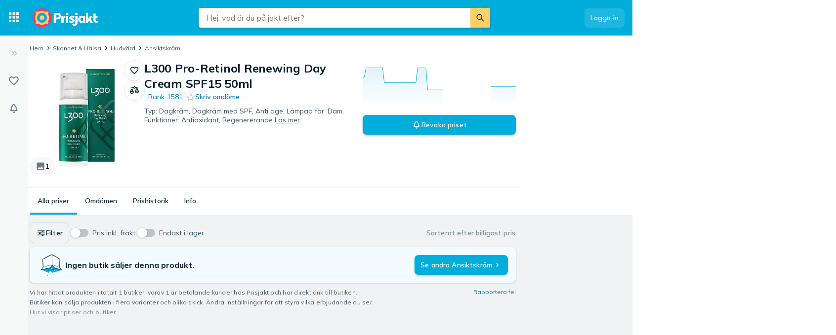

--- FILE ---
content_type: application/javascript; charset=utf-8
request_url: https://www.prisjakt.nu/a/c104c1bbd7fa463a368a/554.js
body_size: 127238
content:
(self.__LOADABLE_LOADED_CHUNKS__=self.__LOADABLE_LOADED_CHUNKS__||[]).push([[554],{13280(t){var e={px:{px:1,cm:96/2.54,mm:96/25.4,in:96,pt:96/72,pc:16},cm:{px:2.54/96,cm:1,mm:.1,in:2.54,pt:2.54/72,pc:2.54/6},mm:{px:25.4/96,cm:10,mm:1,in:25.4,pt:25.4/72,pc:25.4/6},in:{px:1/96,cm:1/2.54,mm:1/25.4,in:1,pt:1/72,pc:1/6},pt:{px:.75,cm:72/2.54,mm:72/25.4,in:72,pt:1,pc:12},pc:{px:.0625,cm:6/2.54,mm:6/25.4,in:6,pt:6/72,pc:1},deg:{deg:1,grad:.9,rad:180/Math.PI,turn:360},grad:{deg:400/360,grad:1,rad:200/Math.PI,turn:400},rad:{deg:Math.PI/180,grad:Math.PI/200,rad:1,turn:2*Math.PI},turn:{deg:1/360,grad:1/400,rad:.5/Math.PI,turn:1},s:{s:1,ms:.001},ms:{s:1e3,ms:1},Hz:{Hz:1,kHz:1e3},kHz:{Hz:.001,kHz:1},dpi:{dpi:1,dpcm:1/2.54,dppx:1/96},dpcm:{dpi:2.54,dpcm:1,dppx:2.54/96},dppx:{dpi:96,dpcm:96/2.54,dppx:1}};t.exports=function(t,n,r,i){if(!e.hasOwnProperty(r))throw Error("Cannot convert to "+r);if(!e[r].hasOwnProperty(n))throw Error("Cannot convert from "+n+" to "+r);var o=e[r][n]*t;return!1!==i?Math.round(o*(i=Math.pow(10,parseInt(i)||5)))/i:o}},56882(t,e,n){"use strict";n.r(e),n.d(e,{scaleBand:()=>g,scaleDiverging:()=>function t(){var e=tZ(rx()(tD));return e.copy=function(){return rg(e,t())},d.apply(e,arguments)},scaleDivergingLog:()=>function t(){var e=t5(rx()).domain([.1,1,10]);return e.copy=function(){return rg(e,t()).base(e.base())},d.apply(e,arguments)},scaleDivergingPow:()=>r_,scaleDivergingSqrt:()=>rO,scaleDivergingSymlog:()=>function t(){var e=t8(rx());return e.copy=function(){return rg(e,t()).constant(e.constant())},d.apply(e,arguments)},scaleIdentity:()=>function t(e){var n;function r(t){return null==t||isNaN(t=+t)?n:t}return r.invert=r,r.domain=r.range=function(t){return arguments.length?(e=Array.from(t,tI),r):e.slice()},r.unknown=function(t){return arguments.length?(n=t,r):n},r.copy=function(){return t(e).unknown(n)},e=arguments.length?Array.from(e,tI):[0,1],tZ(r)},scaleImplicit:()=>y,scaleLinear:()=>function t(){var e=tz();return e.copy=function(){return tF(e,t())},p.apply(e,arguments),tZ(e)},scaleLog:()=>function t(){var e=t5(tU()).domain([1,10]);return e.copy=function(){return tF(e,t()).base(e.base())},p.apply(e,arguments),e},scaleOrdinal:()=>v,scalePoint:()=>m,scalePow:()=>ei,scaleQuantile:()=>function t(){var e,n=[],r=[],i=[];function o(){var t=0,e=Math.max(1,r.length);for(i=Array(e-1);++t<e;)i[t-1]=(0,h.s7)(n,t/e);return a}function a(t){return null==t||isNaN(t=+t)?e:r[(0,h.b4)(i,t)]}return a.invertExtent=function(t){var e=r.indexOf(t);return e<0?[NaN,NaN]:[e>0?i[e-1]:n[0],e<i.length?i[e]:n[n.length-1]]},a.domain=function(t){if(!arguments.length)return n.slice();for(let e of(n=[],t))null==e||isNaN(e=+e)||n.push(e);return n.sort(h.j2),o()},a.range=function(t){return arguments.length?(r=Array.from(t),o()):r.slice()},a.unknown=function(t){return arguments.length?(e=t,a):e},a.quantiles=function(){return i.slice()},a.copy=function(){return t().domain(n).range(r).unknown(e)},p.apply(a,arguments)},scaleQuantize:()=>function t(){var e,n=0,r=1,i=1,o=[.5],a=[0,1];function c(t){return null!=t&&t<=t?a[(0,h.b4)(o,t,0,i)]:e}function s(){var t=-1;for(o=Array(i);++t<i;)o[t]=((t+1)*r-(t-i)*n)/(i+1);return c}return c.domain=function(t){return arguments.length?([n,r]=t,n=+n,r=+r,s()):[n,r]},c.range=function(t){return arguments.length?(i=(a=Array.from(t)).length-1,s()):a.slice()},c.invertExtent=function(t){var e=a.indexOf(t);return e<0?[NaN,NaN]:e<1?[n,o[0]]:e>=i?[o[i-1],r]:[o[e-1],o[e]]},c.unknown=function(t){return arguments.length&&(e=t),c},c.thresholds=function(){return o.slice()},c.copy=function(){return t().domain([n,r]).range(a).unknown(e)},p.apply(tZ(c),arguments)},scaleRadial:()=>function t(){var e,n=tz(),r=[0,1],i=!1;function o(t){var r,o=Math.sign(r=n(t))*Math.sqrt(Math.abs(r));return isNaN(o)?e:i?Math.round(o):o}return o.invert=function(t){return n.invert(ea(t))},o.domain=function(t){return arguments.length?(n.domain(t),o):n.domain()},o.range=function(t){return arguments.length?(n.range((r=Array.from(t,tI)).map(ea)),o):r.slice()},o.rangeRound=function(t){return o.range(t).round(!0)},o.round=function(t){return arguments.length?(i=!!t,o):i},o.clamp=function(t){return arguments.length?(n.clamp(t),o):n.clamp()},o.unknown=function(t){return arguments.length?(e=t,o):e},o.copy=function(){return t(n.domain(),r).round(i).clamp(n.clamp()).unknown(e)},p.apply(o,arguments),tZ(o)},scaleSequential:()=>function t(){var e=tZ(rv()(tD));return e.copy=function(){return rg(e,t())},d.apply(e,arguments)},scaleSequentialLog:()=>function t(){var e=t5(rv()).domain([1,10]);return e.copy=function(){return rg(e,t()).base(e.base())},d.apply(e,arguments)},scaleSequentialPow:()=>rm,scaleSequentialQuantile:()=>function t(){var e=[],n=tD;function r(t){if(null!=t&&!isNaN(t=+t))return n(((0,h.b4)(e,t,1)-1)/(e.length-1))}return r.domain=function(t){if(!arguments.length)return e.slice();for(let n of(e=[],t))null==n||isNaN(n=+n)||e.push(n);return e.sort(h.j2),r},r.interpolator=function(t){return arguments.length?(n=t,r):n},r.range=function(){return e.map((t,r)=>n(r/(e.length-1)))},r.quantiles=function(t){return Array.from({length:t+1},(n,r)=>(0,h.VR)(e,r/t))},r.copy=function(){return t(n).domain(e)},d.apply(r,arguments)},scaleSequentialSqrt:()=>rb,scaleSequentialSymlog:()=>function t(){var e=t8(rv());return e.copy=function(){return rg(e,t()).constant(e.constant())},d.apply(e,arguments)},scaleSqrt:()=>eo,scaleSymlog:()=>function t(){var e=t8(tU());return e.copy=function(){return tF(e,t()).constant(e.constant())},p.apply(e,arguments)},scaleThreshold:()=>function t(){var e,n=[.5],r=[0,1],i=1;function o(t){return null!=t&&t<=t?r[(0,h.b4)(n,t,0,i)]:e}return o.domain=function(t){return arguments.length?(i=Math.min((n=Array.from(t)).length,r.length-1),o):n.slice()},o.range=function(t){return arguments.length?(r=Array.from(t),i=Math.min(n.length,r.length-1),o):r.slice()},o.invertExtent=function(t){var e=r.indexOf(t);return[n[e-1],n[e]]},o.unknown=function(t){return arguments.length?(e=t,o):e},o.copy=function(){return t().domain(n).range(r).unknown(e)},p.apply(o,arguments)},scaleTime:()=>rd,scaleUtc:()=>ry,tickFormat:()=>tJ});var r,i,o,a,c,s,u,l,f,h=n(91897);function p(t,e){switch(arguments.length){case 0:break;case 1:this.range(t);break;default:this.range(e).domain(t)}return this}function d(t,e){switch(arguments.length){case 0:break;case 1:"function"==typeof t?this.interpolator(t):this.range(t);break;default:this.domain(t),"function"==typeof e?this.interpolator(e):this.range(e)}return this}let y=Symbol("implicit");function v(){var t=new Map,e=[],n=[],r=y;function i(i){var o=i+"",a=t.get(o);if(!a){if(r!==y)return r;t.set(o,a=e.push(i))}return n[(a-1)%n.length]}return i.domain=function(n){if(!arguments.length)return e.slice();for(let r of(e=[],t=new Map,n)){let o=r+"";t.has(o)||t.set(o,e.push(r))}return i},i.range=function(t){return arguments.length?(n=Array.from(t),i):n.slice()},i.unknown=function(t){return arguments.length?(r=t,i):r},i.copy=function(){return v(e,n).unknown(r)},p.apply(i,arguments),i}function g(){var t,e,n=v().unknown(void 0),r=n.domain,i=n.range,o=0,a=1,c=!1,s=0,u=0,l=.5;function f(){var n=r().length,f=a<o,p=f?a:o,d=f?o:a;t=(d-p)/Math.max(1,n-s+2*u),c&&(t=Math.floor(t)),p+=(d-p-t*(n-s))*l,e=t*(1-s),c&&(p=Math.round(p),e=Math.round(e));var y=(0,h.w6)(n).map(function(e){return p+t*e});return i(f?y.reverse():y)}return delete n.unknown,n.domain=function(t){return arguments.length?(r(t),f()):r()},n.range=function(t){return arguments.length?([o,a]=t,o=+o,a=+a,f()):[o,a]},n.rangeRound=function(t){return[o,a]=t,o=+o,a=+a,c=!0,f()},n.bandwidth=function(){return e},n.step=function(){return t},n.round=function(t){return arguments.length?(c=!!t,f()):c},n.padding=function(t){return arguments.length?(s=Math.min(1,u=+t),f()):s},n.paddingInner=function(t){return arguments.length?(s=Math.min(1,t),f()):s},n.paddingOuter=function(t){return arguments.length?(u=+t,f()):u},n.align=function(t){return arguments.length?(l=Math.max(0,Math.min(1,t)),f()):l},n.copy=function(){return g(r(),[o,a]).round(c).paddingInner(s).paddingOuter(u).align(l)},p.apply(f(),arguments)}function m(){return function t(e){var n=e.copy;return e.padding=e.paddingOuter,delete e.paddingInner,delete e.paddingOuter,e.copy=function(){return t(n())},e}(g.apply(null,arguments).paddingInner(1))}function b(t,e,n){t.prototype=e.prototype=n,n.constructor=t}function x(t,e){var n=Object.create(t.prototype);for(var r in e)n[r]=e[r];return n}function _(){}var O="\\s*([+-]?\\d+)\\s*",w="\\s*([+-]?\\d*\\.?\\d+(?:[eE][+-]?\\d+)?)\\s*",E="\\s*([+-]?\\d*\\.?\\d+(?:[eE][+-]?\\d+)?)%\\s*",S=/^#([0-9a-f]{3})$/,k=/^#([0-9a-f]{6})$/,j=RegExp("^rgb\\("+[O,O,O]+"\\)$"),M=RegExp("^rgb\\("+[E,E,E]+"\\)$"),A=RegExp("^rgba\\("+[O,O,O,w]+"\\)$"),P=RegExp("^rgba\\("+[E,E,E,w]+"\\)$"),T=RegExp("^hsl\\("+[w,E,E]+"\\)$"),C=RegExp("^hsla\\("+[w,E,E,w]+"\\)$"),I={aliceblue:15792383,antiquewhite:16444375,aqua:65535,aquamarine:8388564,azure:15794175,beige:16119260,bisque:16770244,black:0,blanchedalmond:16772045,blue:255,blueviolet:9055202,brown:10824234,burlywood:14596231,cadetblue:6266528,chartreuse:8388352,chocolate:13789470,coral:16744272,cornflowerblue:6591981,cornsilk:16775388,crimson:14423100,cyan:65535,darkblue:139,darkcyan:35723,darkgoldenrod:12092939,darkgray:11119017,darkgreen:25600,darkgrey:11119017,darkkhaki:12433259,darkmagenta:9109643,darkolivegreen:5597999,darkorange:16747520,darkorchid:10040012,darkred:9109504,darksalmon:15308410,darkseagreen:9419919,darkslateblue:4734347,darkslategray:3100495,darkslategrey:3100495,darkturquoise:52945,darkviolet:9699539,deeppink:16716947,deepskyblue:49151,dimgray:6908265,dimgrey:6908265,dodgerblue:2003199,firebrick:11674146,floralwhite:16775920,forestgreen:2263842,fuchsia:16711935,gainsboro:14474460,ghostwhite:16316671,gold:16766720,goldenrod:14329120,gray:8421504,green:32768,greenyellow:11403055,grey:8421504,honeydew:15794160,hotpink:16738740,indianred:13458524,indigo:4915330,ivory:16777200,khaki:15787660,lavender:15132410,lavenderblush:16773365,lawngreen:8190976,lemonchiffon:16775885,lightblue:11393254,lightcoral:15761536,lightcyan:14745599,lightgoldenrodyellow:16448210,lightgray:13882323,lightgreen:9498256,lightgrey:13882323,lightpink:16758465,lightsalmon:16752762,lightseagreen:2142890,lightskyblue:8900346,lightslategray:7833753,lightslategrey:7833753,lightsteelblue:11584734,lightyellow:16777184,lime:65280,limegreen:3329330,linen:16445670,magenta:16711935,maroon:8388608,mediumaquamarine:6737322,mediumblue:205,mediumorchid:12211667,mediumpurple:9662683,mediumseagreen:3978097,mediumslateblue:8087790,mediumspringgreen:64154,mediumturquoise:4772300,mediumvioletred:13047173,midnightblue:1644912,mintcream:16121850,mistyrose:16770273,moccasin:16770229,navajowhite:16768685,navy:128,oldlace:16643558,olive:8421376,olivedrab:7048739,orange:16753920,orangered:16729344,orchid:14315734,palegoldenrod:15657130,palegreen:10025880,paleturquoise:11529966,palevioletred:14381203,papayawhip:16773077,peachpuff:16767673,peru:13468991,pink:16761035,plum:14524637,powderblue:11591910,purple:8388736,rebeccapurple:6697881,red:16711680,rosybrown:12357519,royalblue:4286945,saddlebrown:9127187,salmon:16416882,sandybrown:16032864,seagreen:3050327,seashell:16774638,sienna:10506797,silver:12632256,skyblue:8900331,slateblue:6970061,slategray:7372944,slategrey:7372944,snow:16775930,springgreen:65407,steelblue:4620980,tan:13808780,teal:32896,thistle:14204888,tomato:16737095,turquoise:4251856,violet:15631086,wheat:16113331,white:16777215,whitesmoke:16119285,yellow:16776960,yellowgreen:10145074};function N(t){var e;return t=(t+"").trim().toLowerCase(),(e=S.exec(t))?(e=parseInt(e[1],16),new F(e>>8&15|e>>4&240,e>>4&15|240&e,(15&e)<<4|15&e,1)):(e=k.exec(t))?D(parseInt(e[1],16)):(e=j.exec(t))?new F(e[1],e[2],e[3],1):(e=M.exec(t))?new F(255*e[1]/100,255*e[2]/100,255*e[3]/100,1):(e=A.exec(t))?R(e[1],e[2],e[3],e[4]):(e=P.exec(t))?R(255*e[1]/100,255*e[2]/100,255*e[3]/100,e[4]):(e=T.exec(t))?z(e[1],e[2]/100,e[3]/100,1):(e=C.exec(t))?z(e[1],e[2]/100,e[3]/100,e[4]):I.hasOwnProperty(t)?D(I[t]):"transparent"===t?new F(NaN,NaN,NaN,0):null}function D(t){return new F(t>>16&255,t>>8&255,255&t,1)}function R(t,e,n,r){return r<=0&&(t=e=n=NaN),new F(t,e,n,r)}function L(t){return(t instanceof _||(t=N(t)),t)?(t=t.rgb(),new F(t.r,t.g,t.b,t.opacity)):new F}function B(t,e,n,r){return 1==arguments.length?L(t):new F(t,e,n,null==r?1:r)}function F(t,e,n,r){this.r=+t,this.g=+e,this.b=+n,this.opacity=+r}function U(t){return((t=Math.max(0,Math.min(255,Math.round(t)||0)))<16?"0":"")+t.toString(16)}function z(t,e,n,r){return r<=0?t=e=n=NaN:n<=0||n>=1?t=e=NaN:e<=0&&(t=NaN),new H(t,e,n,r)}function V(t,e,n,r){return 1==arguments.length?function(t){if(t instanceof H)return new H(t.h,t.s,t.l,t.opacity);if(t instanceof _||(t=N(t)),!t)return new H;if(t instanceof H)return t;var e=(t=t.rgb()).r/255,n=t.g/255,r=t.b/255,i=Math.min(e,n,r),o=Math.max(e,n,r),a=NaN,c=o-i,s=(o+i)/2;return c?(a=e===o?(n-r)/c+(n<r)*6:n===o?(r-e)/c+2:(e-n)/c+4,c/=s<.5?o+i:2-o-i,a*=60):c=s>0&&s<1?0:a,new H(a,c,s,t.opacity)}(t):new H(t,e,n,null==r?1:r)}function H(t,e,n,r){this.h=+t,this.s=+e,this.l=+n,this.opacity=+r}function G(t,e,n){return(t<60?e+(n-e)*t/60:t<180?n:t<240?e+(n-e)*(240-t)/60:e)*255}b(_,N,{displayable:function(){return this.rgb().displayable()},hex:function(){return this.rgb().hex()},toString:function(){return this.rgb()+""}}),b(F,B,x(_,{brighter:function(t){return t=null==t?1.4285714285714286:Math.pow(1.4285714285714286,t),new F(this.r*t,this.g*t,this.b*t,this.opacity)},darker:function(t){return t=null==t?.7:Math.pow(.7,t),new F(this.r*t,this.g*t,this.b*t,this.opacity)},rgb:function(){return this},displayable:function(){return 0<=this.r&&this.r<=255&&0<=this.g&&this.g<=255&&0<=this.b&&this.b<=255&&0<=this.opacity&&this.opacity<=1},hex:function(){return"#"+U(this.r)+U(this.g)+U(this.b)},toString:function(){var t=this.opacity;return(1===(t=isNaN(t)?1:Math.max(0,Math.min(1,t)))?"rgb(":"rgba(")+Math.max(0,Math.min(255,Math.round(this.r)||0))+", "+Math.max(0,Math.min(255,Math.round(this.g)||0))+", "+Math.max(0,Math.min(255,Math.round(this.b)||0))+(1===t?")":", "+t+")")}})),b(H,V,x(_,{brighter:function(t){return t=null==t?1.4285714285714286:Math.pow(1.4285714285714286,t),new H(this.h,this.s,this.l*t,this.opacity)},darker:function(t){return t=null==t?.7:Math.pow(.7,t),new H(this.h,this.s,this.l*t,this.opacity)},rgb:function(){var t=this.h%360+(this.h<0)*360,e=isNaN(t)||isNaN(this.s)?0:this.s,n=this.l,r=n+(n<.5?n:1-n)*e,i=2*n-r;return new F(G(t>=240?t-240:t+120,i,r),G(t,i,r),G(t<120?t+240:t-120,i,r),this.opacity)},displayable:function(){return(0<=this.s&&this.s<=1||isNaN(this.s))&&0<=this.l&&this.l<=1&&0<=this.opacity&&this.opacity<=1}}));var Y=Math.PI/180,q=180/Math.PI,W=4/29,X=6/29,$=3*(6/29)*(6/29),K=6/29*(6/29)*(6/29);function J(t){if(t instanceof Z)return new Z(t.l,t.a,t.b,t.opacity);if(t instanceof ti){if(isNaN(t.h))return new Z(t.l,0,0,t.opacity);var e=t.h*Y;return new Z(t.l,Math.cos(e)*t.c,Math.sin(e)*t.c,t.opacity)}t instanceof F||(t=L(t));var n,r,i=tn(t.r),o=tn(t.g),a=tn(t.b),c=Q((.2225045*i+.7168786*o+.0606169*a)/1);return i===o&&o===a?n=r=c:(n=Q((.4360747*i+.3850649*o+.1430804*a)/.96422),r=Q((.0139322*i+.0971045*o+.7141733*a)/.82521)),new Z(116*c-16,500*(n-c),200*(c-r),t.opacity)}function Z(t,e,n,r){this.l=+t,this.a=+e,this.b=+n,this.opacity=+r}function Q(t){return t>K?Math.pow(t,1/3):t/$+W}function tt(t){return t>X?t*t*t:$*(t-W)}function te(t){return 255*(t<=.0031308?12.92*t:1.055*Math.pow(t,1/2.4)-.055)}function tn(t){return(t/=255)<=.04045?t/12.92:Math.pow((t+.055)/1.055,2.4)}function tr(t,e,n,r){return 1==arguments.length?function(t){if(t instanceof ti)return new ti(t.h,t.c,t.l,t.opacity);if(t instanceof Z||(t=J(t)),0===t.a&&0===t.b)return new ti(NaN,0,t.l,t.opacity);var e=Math.atan2(t.b,t.a)*q;return new ti(e<0?e+360:e,Math.sqrt(t.a*t.a+t.b*t.b),t.l,t.opacity)}(t):new ti(t,e,n,null==r?1:r)}function ti(t,e,n,r){this.h=+t,this.c=+e,this.l=+n,this.opacity=+r}b(Z,function(t,e,n,r){return 1==arguments.length?J(t):new Z(t,e,n,null==r?1:r)},x(_,{brighter:function(t){return new Z(this.l+18*(null==t?1:t),this.a,this.b,this.opacity)},darker:function(t){return new Z(this.l-18*(null==t?1:t),this.a,this.b,this.opacity)},rgb:function(){var t=(this.l+16)/116,e=isNaN(this.a)?t:t+this.a/500,n=isNaN(this.b)?t:t-this.b/200;return e=.96422*tt(e),t=1*tt(t),n=.82521*tt(n),new F(te(3.1338561*e-1.6168667*t-.4906146*n),te(-.9787684*e+1.9161415*t+.033454*n),te(.0719453*e-.2289914*t+1.4052427*n),this.opacity)}})),b(ti,tr,x(_,{brighter:function(t){return new ti(this.h,this.c,this.l+18*(null==t?1:t),this.opacity)},darker:function(t){return new ti(this.h,this.c,this.l-18*(null==t?1:t),this.opacity)},rgb:function(){return J(this).rgb()}}));var to=-1.78277*.29227-.1347134789;function ta(t,e,n,r){return 1==arguments.length?function(t){if(t instanceof tc)return new tc(t.h,t.s,t.l,t.opacity);t instanceof F||(t=L(t));var e=t.r/255,n=t.g/255,r=t.b/255,i=(to*r+-1.7884503806*e-3.5172982438*n)/(to+-1.7884503806-3.5172982438),o=r-i,a=-((1.97294*(n-i)- -.29227*o)/.90649),c=Math.sqrt(a*a+o*o)/(1.97294*i*(1-i)),s=c?Math.atan2(a,o)*q-120:NaN;return new tc(s<0?s+360:s,c,i,t.opacity)}(t):new tc(t,e,n,null==r?1:r)}function tc(t,e,n,r){this.h=+t,this.s=+e,this.l=+n,this.opacity=+r}function ts(t,e,n,r,i){var o=t*t,a=o*t;return((1-3*t+3*o-a)*e+(4-6*o+3*a)*n+(1+3*t+3*o-3*a)*r+a*i)/6}b(tc,ta,x(_,{brighter:function(t){return t=null==t?1.4285714285714286:Math.pow(1.4285714285714286,t),new tc(this.h,this.s,this.l*t,this.opacity)},darker:function(t){return t=null==t?.7:Math.pow(.7,t),new tc(this.h,this.s,this.l*t,this.opacity)},rgb:function(){var t=isNaN(this.h)?0:(this.h+120)*Y,e=+this.l,n=isNaN(this.s)?0:this.s*e*(1-e),r=Math.cos(t),i=Math.sin(t);return new F(255*(e+n*(-.14861*r+1.78277*i)),255*(e+n*(-.29227*r+-.90649*i)),255*(e+n*(1.97294*r)),this.opacity)}}));var tu=t=>()=>t;function tl(t,e){return function(n){return t+n*e}}function tf(t,e){var n=e-t;return n?tl(t,n>180||n<-180?n-360*Math.round(n/360):n):tu(isNaN(t)?e:t)}function th(t,e){var n=e-t;return n?tl(t,n):tu(isNaN(t)?e:t)}var tp=function t(e){var n,r=1==(n=+(n=e))?th:function(t,e){var r,i,o;return e-t?(r=t,i=e,r=Math.pow(r,o=n),i=Math.pow(i,o)-r,o=1/o,function(t){return Math.pow(r+t*i,o)}):tu(isNaN(t)?e:t)};function i(t,e){var n=r((t=B(t)).r,(e=B(e)).r),i=r(t.g,e.g),o=r(t.b,e.b),a=th(t.opacity,e.opacity);return function(e){return t.r=n(e),t.g=i(e),t.b=o(e),t.opacity=a(e),t+""}}return i.gamma=t,i}(1);function td(t){return function(e){var n,r,i=e.length,o=Array(i),a=Array(i),c=Array(i);for(n=0;n<i;++n)r=B(e[n]),o[n]=r.r||0,a[n]=r.g||0,c[n]=r.b||0;return o=t(o),a=t(a),c=t(c),r.opacity=1,function(t){return r.r=o(t),r.g=a(t),r.b=c(t),r+""}}}function ty(t,e){e||(e=[]);var n,r=t?Math.min(e.length,t.length):0,i=e.slice();return function(o){for(n=0;n<r;++n)i[n]=t[n]*(1-o)+e[n]*o;return i}}function tv(t,e){var n,r=e?e.length:0,i=t?Math.min(r,t.length):0,o=Array(i),a=Array(r);for(n=0;n<i;++n)o[n]=tw(t[n],e[n]);for(;n<r;++n)a[n]=e[n];return function(t){for(n=0;n<i;++n)a[n]=o[n](t);return a}}function tg(t,e){var n=new Date;return t=+t,e=+e,function(r){return n.setTime(t*(1-r)+e*r),n}}function tm(t,e){return t=+t,e=+e,function(n){return t*(1-n)+e*n}}function tb(t,e){var n,r={},i={};for(n in(null===t||"object"!=typeof t)&&(t={}),(null===e||"object"!=typeof e)&&(e={}),e)n in t?r[n]=tw(t[n],e[n]):i[n]=e[n];return function(t){for(n in r)i[n]=r[n](t);return i}}td(function(t){var e=t.length-1;return function(n){var r=n<=0?n=0:n>=1?(n=1,e-1):Math.floor(n*e),i=t[r],o=t[r+1],a=r>0?t[r-1]:2*i-o,c=r<e-1?t[r+2]:2*o-i;return ts((n-r/e)*e,a,i,o,c)}}),td(function(t){var e=t.length;return function(n){var r=Math.floor(((n%=1)<0?++n:n)*e),i=t[(r+e-1)%e],o=t[r%e],a=t[(r+1)%e],c=t[(r+2)%e];return ts((n-r/e)*e,i,o,a,c)}});var tx=/[-+]?(?:\d+\.?\d*|\.?\d+)(?:[eE][-+]?\d+)?/g,t_=RegExp(tx.source,"g");function tO(t,e){var n,r,i,o,a,c=tx.lastIndex=t_.lastIndex=0,s=-1,u=[],l=[];for(t+="",e+="";(i=tx.exec(t))&&(o=t_.exec(e));)(a=o.index)>c&&(a=e.slice(c,a),u[s]?u[s]+=a:u[++s]=a),(i=i[0])===(o=o[0])?u[s]?u[s]+=o:u[++s]=o:(u[++s]=null,l.push({i:s,x:tm(i,o)})),c=t_.lastIndex;return c<e.length&&(a=e.slice(c),u[s]?u[s]+=a:u[++s]=a),u.length<2?l[0]?(n=l[0].x,function(t){return n(t)+""}):(r=e,function(){return r}):(e=l.length,function(t){for(var n,r=0;r<e;++r)u[(n=l[r]).i]=n.x(t);return u.join("")})}function tw(t,e){var n,r,i=typeof e;return null==e||"boolean"===i?tu(e):("number"===i?tm:"string"===i?(r=N(e))?(e=r,tp):tO:e instanceof N?tp:e instanceof Date?tg:(n=e,!ArrayBuffer.isView(n)||n instanceof DataView)?Array.isArray(e)?tv:"function"!=typeof e.valueOf&&"function"!=typeof e.toString||isNaN(e)?tb:tm:ty)(t,e)}function tE(t,e){return t=+t,e=+e,function(n){return Math.round(t*(1-n)+e*n)}}var tS=180/Math.PI,tk={translateX:0,translateY:0,rotate:0,skewX:0,scaleX:1,scaleY:1};function tj(t,e,n,r,i,o){var a,c,s;return(a=Math.sqrt(t*t+e*e))&&(t/=a,e/=a),(s=t*n+e*r)&&(n-=t*s,r-=e*s),(c=Math.sqrt(n*n+r*r))&&(n/=c,r/=c,s/=c),t*r<e*n&&(t=-t,e=-e,s=-s,a=-a),{translateX:i,translateY:o,rotate:Math.atan2(e,t)*tS,skewX:Math.atan(s)*tS,scaleX:a,scaleY:c}}function tM(t,e,n,r){function i(t){return t.length?t.pop()+" ":""}return function(o,a){var c,s,u,l,f=[],h=[];return o=t(o),a=t(a),!function(t,r,i,o,a,c){if(t!==i||r!==o){var s=a.push("translate(",null,e,null,n);c.push({i:s-4,x:tm(t,i)},{i:s-2,x:tm(r,o)})}else(i||o)&&a.push("translate("+i+e+o+n)}(o.translateX,o.translateY,a.translateX,a.translateY,f,h),(c=o.rotate)!==(s=a.rotate)?(c-s>180?s+=360:s-c>180&&(c+=360),h.push({i:f.push(i(f)+"rotate(",null,r)-2,x:tm(c,s)})):s&&f.push(i(f)+"rotate("+s+r),(u=o.skewX)!==(l=a.skewX)?h.push({i:f.push(i(f)+"skewX(",null,r)-2,x:tm(u,l)}):l&&f.push(i(f)+"skewX("+l+r),!function(t,e,n,r,o,a){if(t!==n||e!==r){var c=o.push(i(o)+"scale(",null,",",null,")");a.push({i:c-4,x:tm(t,n)},{i:c-2,x:tm(e,r)})}else(1!==n||1!==r)&&o.push(i(o)+"scale("+n+","+r+")")}(o.scaleX,o.scaleY,a.scaleX,a.scaleY,f,h),o=a=null,function(t){for(var e,n=-1,r=h.length;++n<r;)f[(e=h[n]).i]=e.x(t);return f.join("")}}}function tA(t){return((t=Math.exp(t))+1/t)/2}function tP(t){return function(e,n){var r=t((e=V(e)).h,(n=V(n)).h),i=th(e.s,n.s),o=th(e.l,n.l),a=th(e.opacity,n.opacity);return function(t){return e.h=r(t),e.s=i(t),e.l=o(t),e.opacity=a(t),e+""}}}function tT(t){return function(e,n){var r=t((e=tr(e)).h,(n=tr(n)).h),i=th(e.c,n.c),o=th(e.l,n.l),a=th(e.opacity,n.opacity);return function(t){return e.h=r(t),e.c=i(t),e.l=o(t),e.opacity=a(t),e+""}}}function tC(t){return function e(n){function r(e,r){var i=t((e=ta(e)).h,(r=ta(r)).h),o=th(e.s,r.s),a=th(e.l,r.l),c=th(e.opacity,r.opacity);return function(t){return e.h=i(t),e.s=o(t),e.l=a(Math.pow(t,n)),e.opacity=c(t),e+""}}return n=+n,r.gamma=e,r}(1)}function tI(t){return+t}tM(function(t){let e=new("function"==typeof DOMMatrix?DOMMatrix:WebKitCSSMatrix)(t+"");return e.isIdentity?tk:tj(e.a,e.b,e.c,e.d,e.e,e.f)},"px, ","px)","deg)"),tM(function(t){return null==t?tk:(r||(r=document.createElementNS("http://www.w3.org/2000/svg","g")),r.setAttribute("transform",t),t=r.transform.baseVal.consolidate())?tj((t=t.matrix).a,t.b,t.c,t.d,t.e,t.f):tk},", ",")",")"),function t(e,n,r){function i(t,i){var o,a,c=t[0],s=t[1],u=t[2],l=i[0],f=i[1],h=i[2],p=l-c,d=f-s,y=p*p+d*d;if(y<1e-12)a=Math.log(h/u)/e,o=function(t){return[c+t*p,s+t*d,u*Math.exp(e*t*a)]};else{var v=Math.sqrt(y),g=(h*h-u*u+r*y)/(2*u*n*v),m=(h*h-u*u-r*y)/(2*h*n*v),b=Math.log(Math.sqrt(g*g+1)-g);a=(Math.log(Math.sqrt(m*m+1)-m)-b)/e,o=function(t){var r,i,o=t*a,l=tA(b),f=u/(n*v)*(l*(((r=Math.exp(2*(r=e*o+b)))-1)/(r+1))-((i=Math.exp(i=b))-1/i)/2);return[c+f*p,s+f*d,u*l/tA(e*o+b)]}}return o.duration=1e3*a*e/Math.SQRT2,o}return i.rho=function(e){var n=Math.max(.001,+e),r=n*n;return t(n,r,r*r)},i}(Math.SQRT2,2,4),tP(tf),tP(th),tT(tf),tT(th),tC(tf),tC(th);var tN=[0,1];function tD(t){return t}function tR(t,e){var n;return(e-=t=+t)?function(n){return(n-t)/e}:(n=isNaN(e)?NaN:.5,function(){return n})}function tL(t,e,n){var r=t[0],i=t[1],o=e[0],a=e[1];return i<r?(r=tR(i,r),o=n(a,o)):(r=tR(r,i),o=n(o,a)),function(t){return o(r(t))}}function tB(t,e,n){var r=Math.min(t.length,e.length)-1,i=Array(r),o=Array(r),a=-1;for(t[r]<t[0]&&(t=t.slice().reverse(),e=e.slice().reverse());++a<r;)i[a]=tR(t[a],t[a+1]),o[a]=n(e[a],e[a+1]);return function(e){var n=(0,h.b4)(t,e,1,r)-1;return o[n](i[n](e))}}function tF(t,e){return e.domain(t.domain()).range(t.range()).interpolate(t.interpolate()).clamp(t.clamp()).unknown(t.unknown())}function tU(){var t,e,n,r,i,o,a=tN,c=tN,s=tw,u=tD;function l(){var t,e,n,s=Math.min(a.length,c.length);return u!==tD&&((t=a[0])>(e=a[s-1])&&(n=t,t=e,e=n),u=function(n){return Math.max(t,Math.min(e,n))}),r=s>2?tB:tL,i=o=null,f}function f(e){return null==e||isNaN(e=+e)?n:(i||(i=r(a.map(t),c,s)))(t(u(e)))}return f.invert=function(n){return u(e((o||(o=r(c,a.map(t),tm)))(n)))},f.domain=function(t){return arguments.length?(a=Array.from(t,tI),l()):a.slice()},f.range=function(t){return arguments.length?(c=Array.from(t),l()):c.slice()},f.rangeRound=function(t){return c=Array.from(t),s=tE,l()},f.clamp=function(t){return arguments.length?(u=!!t||tD,l()):u!==tD},f.interpolate=function(t){return arguments.length?(s=t,l()):s},f.unknown=function(t){return arguments.length?(n=t,f):n},function(n,r){return t=n,e=r,l()}}function tz(){return tU()(tD,tD)}function tV(t,e){if((n=(t=e?t.toExponential(e-1):t.toExponential()).indexOf("e"))<0)return null;var n,r=t.slice(0,n);return[r.length>1?r[0]+r.slice(2):r,+t.slice(n+1)]}function tH(t){return(t=tV(Math.abs(t)))?t[1]:NaN}var tG=/^(?:(.)?([<>=^]))?([+\-( ])?([$#])?(0)?(\d+)?(,)?(\.\d+)?(~)?([a-z%])?$/i;function tY(t){return new tq(t)}function tq(t){var e;if(!(e=tG.exec(t)))throw Error("invalid format: "+t);this.fill=e[1]||" ",this.align=e[2]||">",this.sign=e[3]||"-",this.symbol=e[4]||"",this.zero=!!e[5],this.width=e[6]&&+e[6],this.comma=!!e[7],this.precision=e[8]&&+e[8].slice(1),this.trim=!!e[9],this.type=e[10]||""}function tW(t,e){var n=tV(t,e);if(!n)return t+"";var r=n[0],i=n[1];return i<0?"0."+Array(-i).join("0")+r:r.length>i+1?r.slice(0,i+1)+"."+r.slice(i+1):r+Array(i-r.length+2).join("0")}tY.prototype=tq.prototype,tq.prototype.toString=function(){return this.fill+this.align+this.sign+this.symbol+(this.zero?"0":"")+(null==this.width?"":Math.max(1,0|this.width))+(this.comma?",":"")+(null==this.precision?"":"."+Math.max(0,0|this.precision))+(this.trim?"~":"")+this.type};var tX={"%":function(t,e){return(100*t).toFixed(e)},b:function(t){return Math.round(t).toString(2)},c:function(t){return t+""},d:function(t){return Math.round(t).toString(10)},e:function(t,e){return t.toExponential(e)},f:function(t,e){return t.toFixed(e)},g:function(t,e){return t.toPrecision(e)},o:function(t){return Math.round(t).toString(8)},p:function(t,e){return tW(100*t,e)},r:tW,s:function(t,e){var n=tV(t,e);if(!n)return t+"";var r=n[0],o=n[1],a=o-(i=3*Math.max(-8,Math.min(8,Math.floor(o/3))))+1,c=r.length;return a===c?r:a>c?r+Array(a-c+1).join("0"):a>0?r.slice(0,a)+"."+r.slice(a):"0."+Array(1-a).join("0")+tV(t,Math.max(0,e+a-1))[0]},X:function(t){return Math.round(t).toString(16).toUpperCase()},x:function(t){return Math.round(t).toString(16)}};function t$(t){return t}var tK=["y","z","a","f","p","n","\xb5","m","","k","M","G","T","P","E","Z","Y"];function tJ(t,e,n,r){var i,o,s=(0,h.ly)(t,e,n);switch((r=tY(null==r?",f":r)).type){case"s":var u=Math.max(Math.abs(t),Math.abs(e));return null!=r.precision||isNaN(o=Math.max(0,3*Math.max(-8,Math.min(8,Math.floor(tH(u)/3)))-tH(Math.abs(s))))||(r.precision=o),c(r,u);case"":case"e":case"g":case"p":case"r":null!=r.precision||isNaN((i=s,o=Math.max(0,tH(Math.abs(Math.max(Math.abs(t),Math.abs(e)))-(i=Math.abs(i)))-tH(i))+1))||(r.precision=o-("e"===r.type));break;case"f":case"%":null!=r.precision||isNaN(o=Math.max(0,-tH(Math.abs(s))))||(r.precision=o-("%"===r.type)*2)}return a(r)}function tZ(t){var e=t.domain;return t.ticks=function(t){var n=e();return(0,h.sd)(n[0],n[n.length-1],null==t?10:t)},t.tickFormat=function(t,n){var r=e();return tJ(r[0],r[r.length-1],null==t?10:t,n)},t.nice=function(n){null==n&&(n=10);var r,i,o=e(),a=0,c=o.length-1,s=o[a],u=o[c],l=10;for(u<s&&(i=s,s=u,u=i,i=a,a=c,c=i);l-- >0;){if((i=(0,h.G9)(s,u,n))===r)return o[a]=s,o[c]=u,e(o);if(i>0)s=Math.floor(s/i)*i,u=Math.ceil(u/i)*i;else if(i<0)s=Math.ceil(s*i)/i,u=Math.floor(u*i)/i;else break;r=i}return t},t}function tQ(t,e){t=t.slice();var n,r=0,i=t.length-1,o=t[r],a=t[i];return a<o&&(n=r,r=i,i=n,n=o,o=a,a=n),t[r]=e.floor(o),t[i]=e.ceil(a),t}function t0(t){return Math.log(t)}function t1(t){return Math.exp(t)}function t2(t){return-Math.log(-t)}function t4(t){return-Math.exp(-t)}function t3(t){return isFinite(t)?+("1e"+t):t<0?0:t}function t6(t){return function(e){return-t(-e)}}function t5(t){var e,n,r=t(t0,t1),i=r.domain,o=10;function c(){var a,c;return e=(a=o)===Math.E?Math.log:10===a&&Math.log10||2===a&&Math.log2||(a=Math.log(a),function(t){return Math.log(t)/a}),n=10===(c=o)?t3:c===Math.E?Math.exp:function(t){return Math.pow(c,t)},i()[0]<0?(e=t6(e),n=t6(n),t(t2,t4)):t(t0,t1),r}return r.base=function(t){return arguments.length?(o=+t,c()):o},r.domain=function(t){return arguments.length?(i(t),c()):i()},r.ticks=function(t){var r,a=i(),c=a[0],s=a[a.length-1];(r=s<c)&&(p=c,c=s,s=p);var u,l,f,p=e(c),d=e(s),y=null==t?10:+t,v=[];if(!(o%1)&&d-p<y){if(p=Math.floor(p),d=Math.ceil(d),c>0){for(;p<=d;++p)for(l=1,u=n(p);l<o;++l)if(!((f=u*l)<c)){if(f>s)break;v.push(f)}}else for(;p<=d;++p)for(l=o-1,u=n(p);l>=1;--l)if(!((f=u*l)<c)){if(f>s)break;v.push(f)}2*v.length<y&&(v=(0,h.sd)(c,s,y))}else v=(0,h.sd)(p,d,Math.min(d-p,y)).map(n);return r?v.reverse():v},r.tickFormat=function(t,i){if(null==i&&(i=10===o?".0e":","),"function"!=typeof i&&(i=a(i)),t===1/0)return i;null==t&&(t=10);var c=Math.max(1,o*t/r.ticks().length);return function(t){var r=t/n(Math.round(e(t)));return r*o<o-.5&&(r*=o),r<=c?i(t):""}},r.nice=function(){return i(tQ(i(),{floor:function(t){return n(Math.floor(e(t)))},ceil:function(t){return n(Math.ceil(e(t)))}}))},r}function t7(t){return function(e){return Math.sign(e)*Math.log1p(Math.abs(e/t))}}function t9(t){return function(e){return Math.sign(e)*Math.expm1(Math.abs(e))*t}}function t8(t){var e=1,n=t(t7(1),t9(e));return n.constant=function(n){return arguments.length?t(t7(e=+n),t9(e)):e},tZ(n)}function et(t){return function(e){return e<0?-Math.pow(-e,t):Math.pow(e,t)}}function ee(t){return t<0?-Math.sqrt(-t):Math.sqrt(t)}function en(t){return t<0?-t*t:t*t}function er(t){var e=t(tD,tD),n=1;return e.exponent=function(e){return arguments.length?1==(n=+e)?t(tD,tD):.5===n?t(ee,en):t(et(n),et(1/n)):n},tZ(e)}function ei(){var t=er(tU());return t.copy=function(){return tF(t,ei()).exponent(t.exponent())},p.apply(t,arguments),t}function eo(){return ei.apply(null,arguments).exponent(.5)}function ea(t){return Math.sign(t)*t*t}a=(o=function(t){var e,n,r,o=t.grouping&&t.thousands?(e=t.grouping,n=t.thousands,function(t,r){for(var i=t.length,o=[],a=0,c=e[0],s=0;i>0&&c>0&&(s+c+1>r&&(c=Math.max(1,r-s)),o.push(t.substring(i-=c,i+c)),!((s+=c+1)>r));)c=e[a=(a+1)%e.length];return o.reverse().join(n)}):t$,a=t.currency,c=t.decimal,s=t.numerals?(r=t.numerals,function(t){return t.replace(/[0-9]/g,function(t){return r[+t]})}):t$,u=t.percent||"%";function l(t){var e=(t=tY(t)).fill,n=t.align,r=t.sign,l=t.symbol,f=t.zero,h=t.width,p=t.comma,d=t.precision,y=t.trim,v=t.type;"n"===v?(p=!0,v="g"):tX[v]||(null==d&&(d=12),y=!0,v="g"),(f||"0"===e&&"="===n)&&(f=!0,e="0",n="=");var g="$"===l?a[0]:"#"===l&&/[boxX]/.test(v)?"0"+v.toLowerCase():"",m="$"===l?a[1]:/[%p]/.test(v)?u:"",b=tX[v],x=/[defgprs%]/.test(v);function _(t){var a,u,l,_=g,O=m;if("c"===v)O=b(t)+O,t="";else{var w=(t=+t)<0;if(t=b(Math.abs(t),d),y&&(t=function(t){t:for(var e,n=t.length,r=1,i=-1;r<n;++r)switch(t[r]){case".":i=e=r;break;case"0":0===i&&(i=r),e=r;break;default:if(i>0){if(!+t[r])break t;i=0}}return i>0?t.slice(0,i)+t.slice(e+1):t}(t)),w&&0==+t&&(w=!1),_=(w?"("===r?r:"-":"-"===r||"("===r?"":r)+_,O=("s"===v?tK[8+i/3]:"")+O+(w&&"("===r?")":""),x){for(a=-1,u=t.length;++a<u;)if(48>(l=t.charCodeAt(a))||l>57){O=(46===l?c+t.slice(a+1):t.slice(a))+O,t=t.slice(0,a);break}}}p&&!f&&(t=o(t,1/0));var E=_.length+t.length+O.length,S=E<h?Array(h-E+1).join(e):"";switch(p&&f&&(t=o(S+t,S.length?h-O.length:1/0),S=""),n){case"<":t=_+t+O+S;break;case"=":t=_+S+t+O;break;case"^":t=S.slice(0,E=S.length>>1)+_+t+O+S.slice(E);break;default:t=S+_+t+O}return s(t)}return d=null==d?6:/[gprs]/.test(v)?Math.max(1,Math.min(21,d)):Math.max(0,Math.min(20,d)),_.toString=function(){return t+""},_}return{format:l,formatPrefix:function(t,e){var n=l(((t=tY(t)).type="f",t)),r=3*Math.max(-8,Math.min(8,Math.floor(tH(e)/3))),i=Math.pow(10,-r),o=tK[8+r/3];return function(t){return n(i*t)+o}}}}({decimal:".",thousands:",",grouping:[3],currency:["$",""]})).format,c=o.formatPrefix;var ec=new Date,es=new Date;function eu(t,e,n,r){function i(e){return t(e=0==arguments.length?new Date:new Date(+e)),e}return i.floor=function(e){return t(e=new Date(+e)),e},i.ceil=function(n){return t(n=new Date(n-1)),e(n,1),t(n),n},i.round=function(t){var e=i(t),n=i.ceil(t);return t-e<n-t?e:n},i.offset=function(t,n){return e(t=new Date(+t),null==n?1:Math.floor(n)),t},i.range=function(n,r,o){var a,c=[];if(n=i.ceil(n),o=null==o?1:Math.floor(o),!(n<r)||!(o>0))return c;do c.push(a=new Date(+n)),e(n,o),t(n);while(a<n&&n<r);return c},i.filter=function(n){return eu(function(e){if(e>=e)for(;t(e),!n(e);)e.setTime(e-1)},function(t,r){if(t>=t){if(r<0)for(;++r<=0;)for(;e(t,-1),!n(t););else for(;--r>=0;)for(;e(t,1),!n(t););}})},n&&(i.count=function(e,r){return ec.setTime(+e),es.setTime(+r),t(ec),t(es),Math.floor(n(ec,es))},i.every=function(t){return isFinite(t=Math.floor(t))&&t>0?t>1?i.filter(r?function(e){return r(e)%t==0}:function(e){return i.count(0,e)%t==0}):i:null}),i}var el=eu(function(){},function(t,e){t.setTime(+t+e)},function(t,e){return e-t});el.every=function(t){return isFinite(t=Math.floor(t))&&t>0?t>1?eu(function(e){e.setTime(Math.floor(e/t)*t)},function(e,n){e.setTime(+e+n*t)},function(e,n){return(n-e)/t}):el:null},el.range;let ef=864e5,eh=7*ef,ep=30*ef,ed=365*ef;var ey=eu(function(t){t.setTime(t-t.getMilliseconds())},function(t,e){t.setTime(+t+1e3*e)},function(t,e){return(e-t)/1e3},function(t){return t.getUTCSeconds()});ey.range;var ev=eu(function(t){t.setTime(t-t.getMilliseconds()-1e3*t.getSeconds())},function(t,e){t.setTime(+t+6e4*e)},function(t,e){return(e-t)/6e4},function(t){return t.getMinutes()});ev.range;var eg=eu(function(t){t.setTime(t-t.getMilliseconds()-1e3*t.getSeconds()-6e4*t.getMinutes())},function(t,e){t.setTime(+t+36e5*e)},function(t,e){return(e-t)/36e5},function(t){return t.getHours()});eg.range;var em=eu(t=>t.setHours(0,0,0,0),(t,e)=>t.setDate(t.getDate()+e),(t,e)=>(e-t-(e.getTimezoneOffset()-t.getTimezoneOffset())*6e4)/ef,t=>t.getDate()-1);function eb(t){return eu(function(e){e.setDate(e.getDate()-(e.getDay()+7-t)%7),e.setHours(0,0,0,0)},function(t,e){t.setDate(t.getDate()+7*e)},function(t,e){return(e-t-(e.getTimezoneOffset()-t.getTimezoneOffset())*6e4)/eh})}em.range;var ex=eb(0),e_=eb(1),eO=eb(2),ew=eb(3),eE=eb(4),eS=eb(5),ek=eb(6);ex.range,e_.range,eO.range,ew.range,eE.range,eS.range,ek.range;var ej=eu(function(t){t.setDate(1),t.setHours(0,0,0,0)},function(t,e){t.setMonth(t.getMonth()+e)},function(t,e){return e.getMonth()-t.getMonth()+(e.getFullYear()-t.getFullYear())*12},function(t){return t.getMonth()});ej.range;var eM=eu(function(t){t.setMonth(0,1),t.setHours(0,0,0,0)},function(t,e){t.setFullYear(t.getFullYear()+e)},function(t,e){return e.getFullYear()-t.getFullYear()},function(t){return t.getFullYear()});eM.every=function(t){return isFinite(t=Math.floor(t))&&t>0?eu(function(e){e.setFullYear(Math.floor(e.getFullYear()/t)*t),e.setMonth(0,1),e.setHours(0,0,0,0)},function(e,n){e.setFullYear(e.getFullYear()+n*t)}):null},eM.range;var eA=eu(function(t){t.setUTCSeconds(0,0)},function(t,e){t.setTime(+t+6e4*e)},function(t,e){return(e-t)/6e4},function(t){return t.getUTCMinutes()});eA.range;var eP=eu(function(t){t.setUTCMinutes(0,0,0)},function(t,e){t.setTime(+t+36e5*e)},function(t,e){return(e-t)/36e5},function(t){return t.getUTCHours()});eP.range;var eT=eu(function(t){t.setUTCHours(0,0,0,0)},function(t,e){t.setUTCDate(t.getUTCDate()+e)},function(t,e){return(e-t)/ef},function(t){return t.getUTCDate()-1});function eC(t){return eu(function(e){e.setUTCDate(e.getUTCDate()-(e.getUTCDay()+7-t)%7),e.setUTCHours(0,0,0,0)},function(t,e){t.setUTCDate(t.getUTCDate()+7*e)},function(t,e){return(e-t)/eh})}eT.range;var eI=eC(0),eN=eC(1),eD=eC(2),eR=eC(3),eL=eC(4),eB=eC(5),eF=eC(6);eI.range,eN.range,eD.range,eR.range,eL.range,eB.range,eF.range;var eU=eu(function(t){t.setUTCDate(1),t.setUTCHours(0,0,0,0)},function(t,e){t.setUTCMonth(t.getUTCMonth()+e)},function(t,e){return e.getUTCMonth()-t.getUTCMonth()+(e.getUTCFullYear()-t.getUTCFullYear())*12},function(t){return t.getUTCMonth()});eU.range;var ez=eu(function(t){t.setUTCMonth(0,1),t.setUTCHours(0,0,0,0)},function(t,e){t.setUTCFullYear(t.getUTCFullYear()+e)},function(t,e){return e.getUTCFullYear()-t.getUTCFullYear()},function(t){return t.getUTCFullYear()});function eV(t,e,n,r,i,o){let a=[[ey,1,1e3],[ey,5,5e3],[ey,15,15e3],[ey,30,3e4],[o,1,6e4],[o,5,3e5],[o,15,9e5],[o,30,18e5],[i,1,36e5],[i,3,108e5],[i,6,216e5],[i,12,432e5],[r,1,ef],[r,2,2*ef],[n,1,eh],[e,1,ep],[e,3,3*ep],[t,1,ed]];function c(e,n,r){let i=Math.abs(n-e)/r,o=(0,h.YF)(([,,t])=>t).right(a,i);if(o===a.length)return t.every((0,h.ly)(e/ed,n/ed,r));if(0===o)return el.every(Math.max((0,h.ly)(e,n,r),1));let[c,s]=a[i/a[o-1][2]<a[o][2]/i?o-1:o];return c.every(s)}return[function(t,e,n){let r=e<t;r&&([t,e]=[e,t]);let i=n&&"function"==typeof n.range?n:c(t,e,n),o=i?i.range(t,+e+1):[];return r?o.reverse():o},c]}ez.every=function(t){return isFinite(t=Math.floor(t))&&t>0?eu(function(e){e.setUTCFullYear(Math.floor(e.getUTCFullYear()/t)*t),e.setUTCMonth(0,1),e.setUTCHours(0,0,0,0)},function(e,n){e.setUTCFullYear(e.getUTCFullYear()+n*t)}):null},ez.range;let[eH,eG]=eV(ez,eU,eI,eT,eP,eA),[eY,eq]=eV(eM,ej,ex,em,eg,ev);var eW=new Date,eX=new Date;function e$(t,e,n,r){function i(e){return t(e=new Date(+e)),e}return i.floor=i,i.ceil=function(n){return t(n=new Date(n-1)),e(n,1),t(n),n},i.round=function(t){var e=i(t),n=i.ceil(t);return t-e<n-t?e:n},i.offset=function(t,n){return e(t=new Date(+t),null==n?1:Math.floor(n)),t},i.range=function(n,r,o){var a,c=[];if(n=i.ceil(n),o=null==o?1:Math.floor(o),!(n<r)||!(o>0))return c;do c.push(a=new Date(+n)),e(n,o),t(n);while(a<n&&n<r);return c},i.filter=function(n){return e$(function(e){if(e>=e)for(;t(e),!n(e);)e.setTime(e-1)},function(t,r){if(t>=t){if(r<0)for(;++r<=0;)for(;e(t,-1),!n(t););else for(;--r>=0;)for(;e(t,1),!n(t););}})},n&&(i.count=function(e,r){return eW.setTime(+e),eX.setTime(+r),t(eW),t(eX),Math.floor(n(eW,eX))},i.every=function(t){return isFinite(t=Math.floor(t))&&t>0?t>1?i.filter(r?function(e){return r(e)%t==0}:function(e){return i.count(0,e)%t==0}):i:null}),i}var eK=e$(function(){},function(t,e){t.setTime(+t+e)},function(t,e){return e-t});eK.every=function(t){return isFinite(t=Math.floor(t))&&t>0?t>1?e$(function(e){e.setTime(Math.floor(e/t)*t)},function(e,n){e.setTime(+e+n*t)},function(e,n){return(n-e)/t}):eK:null},eK.range,e$(function(t){t.setTime(t-t.getMilliseconds())},function(t,e){t.setTime(+t+1e3*e)},function(t,e){return(e-t)/1e3},function(t){return t.getUTCSeconds()}).range,e$(function(t){t.setTime(t-t.getMilliseconds()-1e3*t.getSeconds())},function(t,e){t.setTime(+t+6e4*e)},function(t,e){return(e-t)/6e4},function(t){return t.getMinutes()}).range,e$(function(t){t.setTime(t-t.getMilliseconds()-1e3*t.getSeconds()-6e4*t.getMinutes())},function(t,e){t.setTime(+t+36e5*e)},function(t,e){return(e-t)/36e5},function(t){return t.getHours()}).range;var eJ=e$(function(t){t.setHours(0,0,0,0)},function(t,e){t.setDate(t.getDate()+e)},function(t,e){return(e-t-(e.getTimezoneOffset()-t.getTimezoneOffset())*6e4)/864e5},function(t){return t.getDate()-1});function eZ(t){return e$(function(e){e.setDate(e.getDate()-(e.getDay()+7-t)%7),e.setHours(0,0,0,0)},function(t,e){t.setDate(t.getDate()+7*e)},function(t,e){return(e-t-(e.getTimezoneOffset()-t.getTimezoneOffset())*6e4)/6048e5})}eJ.range;var eQ=eZ(0),e0=eZ(1),e1=eZ(2),e2=eZ(3),e4=eZ(4),e3=eZ(5),e6=eZ(6);eQ.range,e0.range,e1.range,e2.range,e4.range,e3.range,e6.range,e$(function(t){t.setDate(1),t.setHours(0,0,0,0)},function(t,e){t.setMonth(t.getMonth()+e)},function(t,e){return e.getMonth()-t.getMonth()+(e.getFullYear()-t.getFullYear())*12},function(t){return t.getMonth()}).range;var e5=e$(function(t){t.setMonth(0,1),t.setHours(0,0,0,0)},function(t,e){t.setFullYear(t.getFullYear()+e)},function(t,e){return e.getFullYear()-t.getFullYear()},function(t){return t.getFullYear()});e5.every=function(t){return isFinite(t=Math.floor(t))&&t>0?e$(function(e){e.setFullYear(Math.floor(e.getFullYear()/t)*t),e.setMonth(0,1),e.setHours(0,0,0,0)},function(e,n){e.setFullYear(e.getFullYear()+n*t)}):null},e5.range,e$(function(t){t.setUTCSeconds(0,0)},function(t,e){t.setTime(+t+6e4*e)},function(t,e){return(e-t)/6e4},function(t){return t.getUTCMinutes()}).range,e$(function(t){t.setUTCMinutes(0,0,0)},function(t,e){t.setTime(+t+36e5*e)},function(t,e){return(e-t)/36e5},function(t){return t.getUTCHours()}).range;var e7=e$(function(t){t.setUTCHours(0,0,0,0)},function(t,e){t.setUTCDate(t.getUTCDate()+e)},function(t,e){return(e-t)/864e5},function(t){return t.getUTCDate()-1});function e9(t){return e$(function(e){e.setUTCDate(e.getUTCDate()-(e.getUTCDay()+7-t)%7),e.setUTCHours(0,0,0,0)},function(t,e){t.setUTCDate(t.getUTCDate()+7*e)},function(t,e){return(e-t)/6048e5})}e7.range;var e8=e9(0),nt=e9(1),ne=e9(2),nn=e9(3),nr=e9(4),ni=e9(5),no=e9(6);e8.range,nt.range,ne.range,nn.range,nr.range,ni.range,no.range,e$(function(t){t.setUTCDate(1),t.setUTCHours(0,0,0,0)},function(t,e){t.setUTCMonth(t.getUTCMonth()+e)},function(t,e){return e.getUTCMonth()-t.getUTCMonth()+(e.getUTCFullYear()-t.getUTCFullYear())*12},function(t){return t.getUTCMonth()}).range;var na=e$(function(t){t.setUTCMonth(0,1),t.setUTCHours(0,0,0,0)},function(t,e){t.setUTCFullYear(t.getUTCFullYear()+e)},function(t,e){return e.getUTCFullYear()-t.getUTCFullYear()},function(t){return t.getUTCFullYear()});function nc(t){if(0<=t.y&&t.y<100){var e=new Date(-1,t.m,t.d,t.H,t.M,t.S,t.L);return e.setFullYear(t.y),e}return new Date(t.y,t.m,t.d,t.H,t.M,t.S,t.L)}function ns(t){if(0<=t.y&&t.y<100){var e=new Date(Date.UTC(-1,t.m,t.d,t.H,t.M,t.S,t.L));return e.setUTCFullYear(t.y),e}return new Date(Date.UTC(t.y,t.m,t.d,t.H,t.M,t.S,t.L))}function nu(t){return{y:t,m:0,d:1,H:0,M:0,S:0,L:0}}na.every=function(t){return isFinite(t=Math.floor(t))&&t>0?e$(function(e){e.setUTCFullYear(Math.floor(e.getUTCFullYear()/t)*t),e.setUTCMonth(0,1),e.setUTCHours(0,0,0,0)},function(e,n){e.setUTCFullYear(e.getUTCFullYear()+n*t)}):null},na.range;var nl={"-":"",_:" ",0:"0"},nf=/^\s*\d+/,nh=/^%/,np=/[\\^$*+?|[\]().{}]/g;function nd(t,e,n){var r=t<0?"-":"",i=(r?-t:t)+"",o=i.length;return r+(o<n?Array(n-o+1).join(e)+i:i)}function ny(t){return t.replace(np,"\\$&")}function nv(t){return RegExp("^(?:"+t.map(ny).join("|")+")","i")}function ng(t){for(var e={},n=-1,r=t.length;++n<r;)e[t[n].toLowerCase()]=n;return e}function nm(t,e,n){var r=nf.exec(e.slice(n,n+1));return r?(t.w=+r[0],n+r[0].length):-1}function nb(t,e,n){var r=nf.exec(e.slice(n,n+1));return r?(t.u=+r[0],n+r[0].length):-1}function nx(t,e,n){var r=nf.exec(e.slice(n,n+2));return r?(t.U=+r[0],n+r[0].length):-1}function n_(t,e,n){var r=nf.exec(e.slice(n,n+2));return r?(t.V=+r[0],n+r[0].length):-1}function nO(t,e,n){var r=nf.exec(e.slice(n,n+2));return r?(t.W=+r[0],n+r[0].length):-1}function nw(t,e,n){var r=nf.exec(e.slice(n,n+4));return r?(t.y=+r[0],n+r[0].length):-1}function nE(t,e,n){var r=nf.exec(e.slice(n,n+2));return r?(t.y=+r[0]+(+r[0]>68?1900:2e3),n+r[0].length):-1}function nS(t,e,n){var r=/^(Z)|([+-]\d\d)(?::?(\d\d))?/.exec(e.slice(n,n+6));return r?(t.Z=r[1]?0:-(r[2]+(r[3]||"00")),n+r[0].length):-1}function nk(t,e,n){var r=nf.exec(e.slice(n,n+2));return r?(t.m=r[0]-1,n+r[0].length):-1}function nj(t,e,n){var r=nf.exec(e.slice(n,n+2));return r?(t.d=+r[0],n+r[0].length):-1}function nM(t,e,n){var r=nf.exec(e.slice(n,n+3));return r?(t.m=0,t.d=+r[0],n+r[0].length):-1}function nA(t,e,n){var r=nf.exec(e.slice(n,n+2));return r?(t.H=+r[0],n+r[0].length):-1}function nP(t,e,n){var r=nf.exec(e.slice(n,n+2));return r?(t.M=+r[0],n+r[0].length):-1}function nT(t,e,n){var r=nf.exec(e.slice(n,n+2));return r?(t.S=+r[0],n+r[0].length):-1}function nC(t,e,n){var r=nf.exec(e.slice(n,n+3));return r?(t.L=+r[0],n+r[0].length):-1}function nI(t,e,n){var r=nf.exec(e.slice(n,n+6));return r?(t.L=Math.floor(r[0]/1e3),n+r[0].length):-1}function nN(t,e,n){var r=nh.exec(e.slice(n,n+1));return r?n+r[0].length:-1}function nD(t,e,n){var r=nf.exec(e.slice(n));return r?(t.Q=+r[0],n+r[0].length):-1}function nR(t,e,n){var r=nf.exec(e.slice(n));return r?(t.Q=1e3*+r[0],n+r[0].length):-1}function nL(t,e){return nd(t.getDate(),e,2)}function nB(t,e){return nd(t.getHours(),e,2)}function nF(t,e){return nd(t.getHours()%12||12,e,2)}function nU(t,e){return nd(1+eJ.count(e5(t),t),e,3)}function nz(t,e){return nd(t.getMilliseconds(),e,3)}function nV(t,e){return nz(t,e)+"000"}function nH(t,e){return nd(t.getMonth()+1,e,2)}function nG(t,e){return nd(t.getMinutes(),e,2)}function nY(t,e){return nd(t.getSeconds(),e,2)}function nq(t){var e=t.getDay();return 0===e?7:e}function nW(t,e){return nd(eQ.count(e5(t),t),e,2)}function nX(t,e){var n=t.getDay();return t=n>=4||0===n?e4(t):e4.ceil(t),nd(e4.count(e5(t),t)+(4===e5(t).getDay()),e,2)}function n$(t){return t.getDay()}function nK(t,e){return nd(e0.count(e5(t),t),e,2)}function nJ(t,e){return nd(t.getFullYear()%100,e,2)}function nZ(t,e){return nd(t.getFullYear()%1e4,e,4)}function nQ(t){var e=t.getTimezoneOffset();return(e>0?"-":(e*=-1,"+"))+nd(e/60|0,"0",2)+nd(e%60,"0",2)}function n0(t,e){return nd(t.getUTCDate(),e,2)}function n1(t,e){return nd(t.getUTCHours(),e,2)}function n2(t,e){return nd(t.getUTCHours()%12||12,e,2)}function n4(t,e){return nd(1+e7.count(na(t),t),e,3)}function n3(t,e){return nd(t.getUTCMilliseconds(),e,3)}function n6(t,e){return n3(t,e)+"000"}function n5(t,e){return nd(t.getUTCMonth()+1,e,2)}function n7(t,e){return nd(t.getUTCMinutes(),e,2)}function n9(t,e){return nd(t.getUTCSeconds(),e,2)}function n8(t){var e=t.getUTCDay();return 0===e?7:e}function rt(t,e){return nd(e8.count(na(t),t),e,2)}function re(t,e){var n=t.getUTCDay();return t=n>=4||0===n?nr(t):nr.ceil(t),nd(nr.count(na(t),t)+(4===na(t).getUTCDay()),e,2)}function rn(t){return t.getUTCDay()}function rr(t,e){return nd(nt.count(na(t),t),e,2)}function ri(t,e){return nd(t.getUTCFullYear()%100,e,2)}function ro(t,e){return nd(t.getUTCFullYear()%1e4,e,4)}function ra(){return"+0000"}function rc(){return"%"}function rs(t){return+t}function ru(t){return Math.floor(+t/1e3)}u=(s=function(t){var e=t.dateTime,n=t.date,r=t.time,i=t.periods,o=t.days,a=t.shortDays,c=t.months,s=t.shortMonths,u=nv(i),l=ng(i),f=nv(o),h=ng(o),p=nv(a),d=ng(a),y=nv(c),v=ng(c),g=nv(s),m=ng(s),b={a:function(t){return a[t.getDay()]},A:function(t){return o[t.getDay()]},b:function(t){return s[t.getMonth()]},B:function(t){return c[t.getMonth()]},c:null,d:nL,e:nL,f:nV,H:nB,I:nF,j:nU,L:nz,m:nH,M:nG,p:function(t){return i[+(t.getHours()>=12)]},Q:rs,s:ru,S:nY,u:nq,U:nW,V:nX,w:n$,W:nK,x:null,X:null,y:nJ,Y:nZ,Z:nQ,"%":rc},x={a:function(t){return a[t.getUTCDay()]},A:function(t){return o[t.getUTCDay()]},b:function(t){return s[t.getUTCMonth()]},B:function(t){return c[t.getUTCMonth()]},c:null,d:n0,e:n0,f:n6,H:n1,I:n2,j:n4,L:n3,m:n5,M:n7,p:function(t){return i[+(t.getUTCHours()>=12)]},Q:rs,s:ru,S:n9,u:n8,U:rt,V:re,w:rn,W:rr,x:null,X:null,y:ri,Y:ro,Z:ra,"%":rc},_={a:function(t,e,n){var r=p.exec(e.slice(n));return r?(t.w=d[r[0].toLowerCase()],n+r[0].length):-1},A:function(t,e,n){var r=f.exec(e.slice(n));return r?(t.w=h[r[0].toLowerCase()],n+r[0].length):-1},b:function(t,e,n){var r=g.exec(e.slice(n));return r?(t.m=m[r[0].toLowerCase()],n+r[0].length):-1},B:function(t,e,n){var r=y.exec(e.slice(n));return r?(t.m=v[r[0].toLowerCase()],n+r[0].length):-1},c:function(t,n,r){return E(t,e,n,r)},d:nj,e:nj,f:nI,H:nA,I:nA,j:nM,L:nC,m:nk,M:nP,p:function(t,e,n){var r=u.exec(e.slice(n));return r?(t.p=l[r[0].toLowerCase()],n+r[0].length):-1},Q:nD,s:nR,S:nT,u:nb,U:nx,V:n_,w:nm,W:nO,x:function(t,e,r){return E(t,n,e,r)},X:function(t,e,n){return E(t,r,e,n)},y:nE,Y:nw,Z:nS,"%":nN};function O(t,e){return function(n){var r,i,o,a=[],c=-1,s=0,u=t.length;for(n instanceof Date||(n=new Date(+n));++c<u;)37===t.charCodeAt(c)&&(a.push(t.slice(s,c)),null!=(i=nl[r=t.charAt(++c)])?r=t.charAt(++c):i="e"===r?" ":"0",(o=e[r])&&(r=o(n,i)),a.push(r),s=c+1);return a.push(t.slice(s,c)),a.join("")}}function w(t,e){return function(n){var r,i,o=nu(1900);if(E(o,t,n+="",0)!=n.length)return null;if("Q"in o)return new Date(o.Q);if("p"in o&&(o.H=o.H%12+12*o.p),"V"in o){if(o.V<1||o.V>53)return null;"w"in o||(o.w=1),"Z"in o?(r=(i=(r=ns(nu(o.y))).getUTCDay())>4||0===i?nt.ceil(r):nt(r),r=e7.offset(r,(o.V-1)*7),o.y=r.getUTCFullYear(),o.m=r.getUTCMonth(),o.d=r.getUTCDate()+(o.w+6)%7):(r=(i=(r=e(nu(o.y))).getDay())>4||0===i?e0.ceil(r):e0(r),r=eJ.offset(r,(o.V-1)*7),o.y=r.getFullYear(),o.m=r.getMonth(),o.d=r.getDate()+(o.w+6)%7)}else("W"in o||"U"in o)&&("w"in o||(o.w="u"in o?o.u%7:"W"in o?1:0),i="Z"in o?ns(nu(o.y)).getUTCDay():e(nu(o.y)).getDay(),o.m=0,o.d="W"in o?(o.w+6)%7+7*o.W-(i+5)%7:o.w+7*o.U-(i+6)%7);return"Z"in o?(o.H+=o.Z/100|0,o.M+=o.Z%100,ns(o)):e(o)}}function E(t,e,n,r){for(var i,o,a=0,c=e.length,s=n.length;a<c;){if(r>=s)return -1;if(37===(i=e.charCodeAt(a++))){if(!(o=_[(i=e.charAt(a++))in nl?e.charAt(a++):i])||(r=o(t,n,r))<0)return -1}else if(i!=n.charCodeAt(r++))return -1}return r}return b.x=O(n,b),b.X=O(r,b),b.c=O(e,b),x.x=O(n,x),x.X=O(r,x),x.c=O(e,x),{format:function(t){var e=O(t+="",b);return e.toString=function(){return t},e},parse:function(t){var e=w(t+="",nc);return e.toString=function(){return t},e},utcFormat:function(t){var e=O(t+="",x);return e.toString=function(){return t},e},utcParse:function(t){var e=w(t,ns);return e.toString=function(){return t},e}}}({dateTime:"%x, %X",date:"%-m/%-d/%Y",time:"%-I:%M:%S %p",periods:["AM","PM"],days:["Sunday","Monday","Tuesday","Wednesday","Thursday","Friday","Saturday"],shortDays:["Sun","Mon","Tue","Wed","Thu","Fri","Sat"],months:["January","February","March","April","May","June","July","August","September","October","November","December"],shortMonths:["Jan","Feb","Mar","Apr","May","Jun","Jul","Aug","Sep","Oct","Nov","Dec"]})).format,s.parse,l=s.utcFormat,f=s.utcParse;var rl="%Y-%m-%dT%H:%M:%S.%LZ";function rf(t){return new Date(t)}function rh(t){return t instanceof Date?+t:+new Date(+t)}function rp(t,e,n,r,i,o,a,c,s,u){var l=tz(),f=l.invert,h=l.domain,p=u(".%L"),d=u(":%S"),y=u("%I:%M"),v=u("%I %p"),g=u("%a %d"),m=u("%b %d"),b=u("%B"),x=u("%Y");function _(t){return(s(t)<t?p:c(t)<t?d:a(t)<t?y:o(t)<t?v:r(t)<t?i(t)<t?g:m:n(t)<t?b:x)(t)}return l.invert=function(t){return new Date(f(t))},l.domain=function(t){return arguments.length?h(Array.from(t,rh)):h().map(rf)},l.ticks=function(e){var n=h();return t(n[0],n[n.length-1],null==e?10:e)},l.tickFormat=function(t,e){return null==e?_:u(e)},l.nice=function(t){var n=h();return t&&"function"==typeof t.range||(t=e(n[0],n[n.length-1],null==t?10:t)),t?h(tQ(n,t)):l},l.copy=function(){return tF(l,rp(t,e,n,r,i,o,a,c,s,u))},l}function rd(){return p.apply(rp(eY,eq,eM,ej,ex,em,eg,ev,ey,u).domain([new Date(2e3,0,1),new Date(2e3,0,2)]),arguments)}function ry(){return p.apply(rp(eH,eG,ez,eU,eI,eT,eP,eA,ey,l).domain([Date.UTC(2e3,0,1),Date.UTC(2e3,0,2)]),arguments)}function rv(){var t,e,n,r,i,o=0,a=1,c=tD,s=!1;function u(e){return null==e||isNaN(e=+e)?i:c(0===n?.5:(e=(r(e)-t)*n,s?Math.max(0,Math.min(1,e)):e))}function l(t){return function(e){var n,r;return arguments.length?([n,r]=e,c=t(n,r),u):[c(0),c(1)]}}return u.domain=function(i){return arguments.length?([o,a]=i,n=(t=r(o=+o))===(e=r(a=+a))?0:1/(e-t),u):[o,a]},u.clamp=function(t){return arguments.length?(s=!!t,u):s},u.interpolator=function(t){return arguments.length?(c=t,u):c},u.range=l(tw),u.rangeRound=l(tE),u.unknown=function(t){return arguments.length?(i=t,u):i},function(i){return r=i,n=(t=i(o))===(e=i(a))?0:1/(e-t),u}}function rg(t,e){return e.domain(t.domain()).interpolator(t.interpolator()).clamp(t.clamp()).unknown(t.unknown())}function rm(){var t=er(rv());return t.copy=function(){return rg(t,rm()).exponent(t.exponent())},d.apply(t,arguments)}function rb(){return rm.apply(null,arguments).exponent(.5)}function rx(){var t,e,n,r,i,o,a,c=0,s=.5,u=1,l=1,f=tD,h=!1;function p(t){return isNaN(t=+t)?a:(t=.5+((t=+o(t))-e)*(l*t<l*e?r:i),f(h?Math.max(0,Math.min(1,t)):t))}function d(t){return function(e){var n,r,i;return arguments.length?([n,r,i]=e,f=function(t,e){void 0===e&&(e=t,t=tw);for(var n=0,r=e.length-1,i=e[0],o=Array(r<0?0:r);n<r;)o[n]=t(i,i=e[++n]);return function(t){var e=Math.max(0,Math.min(r-1,Math.floor(t*=r)));return o[e](t-e)}}(t,[n,r,i]),p):[f(0),f(.5),f(1)]}}return p.domain=function(a){return arguments.length?([c,s,u]=a,t=o(c=+c),e=o(s=+s),n=o(u=+u),r=t===e?0:.5/(e-t),i=e===n?0:.5/(n-e),l=e<t?-1:1,p):[c,s,u]},p.clamp=function(t){return arguments.length?(h=!!t,p):h},p.interpolator=function(t){return arguments.length?(f=t,p):f},p.range=d(tw),p.rangeRound=d(tE),p.unknown=function(t){return arguments.length?(a=t,p):a},function(a){return o=a,t=a(c),e=a(s),n=a(u),r=t===e?0:.5/(e-t),i=e===n?0:.5/(n-e),l=e<t?-1:1,p}}function r_(){var t=er(rx());return t.copy=function(){return rg(t,r_()).exponent(t.exponent())},d.apply(t,arguments)}function rO(){return r_.apply(null,arguments).exponent(.5)}Date.prototype.toISOString||l(rl),+new Date("2000-01-01T00:00:00.000Z")||f(rl)},24166(t,e,n){"use strict";n.d(e,{SO:()=>g,$0:()=>B,Dt:()=>U,WQ:()=>V,c_:()=>p,fx:()=>Q,Fd:()=>ta,ak:()=>tc,Sx:()=>tl,eA:()=>th,js:()=>td,iJ:()=>tp,jv:()=>v,kn:()=>tb,pB:()=>tx,HL:()=>ty,Ku:()=>t_,YG:()=>tO,Qx:()=>tv,NA:()=>N,JF:()=>m,tJ:()=>b,rZ:()=>O,m_:()=>j,Hm:()=>k,P6:()=>A,n3:()=>I});var r=Math.PI,i=2*r,o=i-1e-6;function a(){this._x0=this._y0=this._x1=this._y1=null,this._=""}function c(){return new a}function s(t){return function(){return t}}a.prototype=c.prototype={constructor:a,moveTo:function(t,e){this._+="M"+(this._x0=this._x1=+t)+","+(this._y0=this._y1=+e)},closePath:function(){null!==this._x1&&(this._x1=this._x0,this._y1=this._y0,this._+="Z")},lineTo:function(t,e){this._+="L"+(this._x1=+t)+","+(this._y1=+e)},quadraticCurveTo:function(t,e,n,r){this._+="Q"+ +t+","+ +e+","+(this._x1=+n)+","+(this._y1=+r)},bezierCurveTo:function(t,e,n,r,i,o){this._+="C"+ +t+","+ +e+","+ +n+","+ +r+","+(this._x1=+i)+","+(this._y1=+o)},arcTo:function(t,e,n,i,o){t=+t,e=+e,n=+n,i=+i,o=+o;var a=this._x1,c=this._y1,s=n-t,u=i-e,l=a-t,f=c-e,h=l*l+f*f;if(o<0)throw Error("negative radius: "+o);if(null===this._x1)this._+="M"+(this._x1=t)+","+(this._y1=e);else if(h>1e-6){if(Math.abs(f*s-u*l)>1e-6&&o){var p=n-a,d=i-c,y=s*s+u*u,v=Math.sqrt(y),g=Math.sqrt(h),m=o*Math.tan((r-Math.acos((y+h-(p*p+d*d))/(2*v*g)))/2),b=m/g,x=m/v;Math.abs(b-1)>1e-6&&(this._+="L"+(t+b*l)+","+(e+b*f)),this._+="A"+o+","+o+",0,0,"+ +(f*p>l*d)+","+(this._x1=t+x*s)+","+(this._y1=e+x*u)}else this._+="L"+(this._x1=t)+","+(this._y1=e)}},arc:function(t,e,n,a,c,s){t=+t,e=+e;var u=(n=+n)*Math.cos(a),l=n*Math.sin(a),f=t+u,h=e+l,p=1^s,d=s?a-c:c-a;if(n<0)throw Error("negative radius: "+n);null===this._x1?this._+="M"+f+","+h:(Math.abs(this._x1-f)>1e-6||Math.abs(this._y1-h)>1e-6)&&(this._+="L"+f+","+h),n&&(d<0&&(d=d%i+i),d>o?this._+="A"+n+","+n+",0,1,"+p+","+(t-u)+","+(e-l)+"A"+n+","+n+",0,1,"+p+","+(this._x1=f)+","+(this._y1=h):d>1e-6&&(this._+="A"+n+","+n+",0,"+ +(d>=r)+","+p+","+(this._x1=t+n*Math.cos(c))+","+(this._y1=e+n*Math.sin(c))))},rect:function(t,e,n,r){this._+="M"+(this._x0=this._x1=+t)+","+(this._y0=this._y1=+e)+"h"+ +n+"v"+ +r+"h"+-n+"Z"},toString:function(){return this._}};var u=Math.PI,l=2*u;function f(t){return"object"==typeof t&&"length"in t?t:Array.from(t)}function h(t){this._context=t}function p(t){return new h(t)}function d(t){return t[0]}function y(t){return t[1]}function v(t,e){var n=s(!0),r=null,i=p,o=null;function a(a){var s,u,l,h=(a=f(a)).length,p=!1;for(null==r&&(o=i(l=c())),s=0;s<=h;++s)!(s<h&&n(u=a[s],s,a))===p&&((p=!p)?o.lineStart():o.lineEnd()),p&&o.point(+t(u,s,a),+e(u,s,a));if(l)return o=null,l+""||null}return t="function"==typeof t?t:void 0===t?d:s(t),e="function"==typeof e?e:void 0===e?y:s(e),a.x=function(e){return arguments.length?(t="function"==typeof e?e:s(+e),a):t},a.y=function(t){return arguments.length?(e="function"==typeof t?t:s(+t),a):e},a.defined=function(t){return arguments.length?(n="function"==typeof t?t:s(!!t),a):n},a.curve=function(t){return arguments.length?(i=t,null!=r&&(o=i(r)),a):i},a.context=function(t){return arguments.length?(null==t?r=o=null:o=i(r=t),a):r},a}function g(t,e,n){var r=null,i=s(!0),o=null,a=p,u=null;function l(s){var l,h,p,d,y,v=(s=f(s)).length,g=!1,m=Array(v),b=Array(v);for(null==o&&(u=a(y=c())),l=0;l<=v;++l){if(!(l<v&&i(d=s[l],l,s))===g){if(g=!g)h=l,u.areaStart(),u.lineStart();else{for(u.lineEnd(),u.lineStart(),p=l-1;p>=h;--p)u.point(m[p],b[p]);u.lineEnd(),u.areaEnd()}}g&&(m[l]=+t(d,l,s),b[l]=+e(d,l,s),u.point(r?+r(d,l,s):m[l],n?+n(d,l,s):b[l]))}if(y)return u=null,y+""||null}function h(){return v().defined(i).curve(a).context(o)}return t="function"==typeof t?t:void 0===t?d:s(+t),e="function"==typeof e?e:void 0===e?s(0):s(+e),n="function"==typeof n?n:void 0===n?y:s(+n),l.x=function(e){return arguments.length?(t="function"==typeof e?e:s(+e),r=null,l):t},l.x0=function(e){return arguments.length?(t="function"==typeof e?e:s(+e),l):t},l.x1=function(t){return arguments.length?(r=null==t?null:"function"==typeof t?t:s(+t),l):r},l.y=function(t){return arguments.length?(e="function"==typeof t?t:s(+t),n=null,l):e},l.y0=function(t){return arguments.length?(e="function"==typeof t?t:s(+t),l):e},l.y1=function(t){return arguments.length?(n=null==t?null:"function"==typeof t?t:s(+t),l):n},l.lineX0=l.lineY0=function(){return h().x(t).y(e)},l.lineY1=function(){return h().x(t).y(n)},l.lineX1=function(){return h().x(r).y(e)},l.defined=function(t){return arguments.length?(i="function"==typeof t?t:s(!!t),l):i},l.curve=function(t){return arguments.length?(a=t,null!=o&&(u=a(o)),l):a},l.context=function(t){return arguments.length?(null==t?o=u=null:u=a(o=t),l):o},l}Array.prototype.slice,h.prototype={areaStart:function(){this._line=0},areaEnd:function(){this._line=NaN},lineStart:function(){this._point=0},lineEnd:function(){(this._line||0!==this._line&&1===this._point)&&this._context.closePath(),this._line=1-this._line},point:function(t,e){switch(t=+t,e=+e,this._point){case 0:this._point=1,this._line?this._context.lineTo(t,e):this._context.moveTo(t,e);break;case 1:this._point=2;default:this._context.lineTo(t,e)}}};var m={draw:function(t,e){var n=Math.sqrt(e/u);t.moveTo(n,0),t.arc(0,0,n,0,l)}},b={draw:function(t,e){var n=Math.sqrt(e/5)/2;t.moveTo(-3*n,-n),t.lineTo(-n,-n),t.lineTo(-n,-3*n),t.lineTo(n,-3*n),t.lineTo(n,-n),t.lineTo(3*n,-n),t.lineTo(3*n,n),t.lineTo(n,n),t.lineTo(n,3*n),t.lineTo(-n,3*n),t.lineTo(-n,n),t.lineTo(-3*n,n),t.closePath()}},x=Math.sqrt(1/3),_=2*x,O={draw:function(t,e){var n=Math.sqrt(e/_),r=n*x;t.moveTo(0,-n),t.lineTo(r,0),t.lineTo(0,n),t.lineTo(-r,0),t.closePath()}},w=Math.sin(u/10)/Math.sin(7*u/10),E=Math.sin(l/10)*w,S=-Math.cos(l/10)*w,k={draw:function(t,e){var n=Math.sqrt(.8908130915292852*e),r=E*n,i=S*n;t.moveTo(0,-n),t.lineTo(r,i);for(var o=1;o<5;++o){var a=l*o/5,c=Math.cos(a),s=Math.sin(a);t.lineTo(s*n,-c*n),t.lineTo(c*r-s*i,s*r+c*i)}t.closePath()}},j={draw:function(t,e){var n=Math.sqrt(e),r=-n/2;t.rect(r,r,n,n)}},M=Math.sqrt(3),A={draw:function(t,e){var n=-Math.sqrt(e/(3*M));t.moveTo(0,2*n),t.lineTo(-M*n,-n),t.lineTo(M*n,-n),t.closePath()}},P=Math.sqrt(3)/2,T=1/Math.sqrt(12),C=(T/2+1)*3,I={draw:function(t,e){var n=Math.sqrt(e/C),r=n/2,i=n*T,o=n*T+n,a=-r;t.moveTo(r,i),t.lineTo(r,o),t.lineTo(a,o),t.lineTo(-.5*r-P*i,P*r+-.5*i),t.lineTo(-.5*r-P*o,P*r+-.5*o),t.lineTo(-.5*a-P*o,P*a+-.5*o),t.lineTo(-.5*r+P*i,-.5*i-P*r),t.lineTo(-.5*r+P*o,-.5*o-P*r),t.lineTo(-.5*a+P*o,-.5*o-P*a),t.closePath()}};function N(t,e){var n=null;function r(){var r;if(n||(n=r=c()),t.apply(this,arguments).draw(n,+e.apply(this,arguments)),r)return n=null,r+""||null}return t="function"==typeof t?t:s(t||m),e="function"==typeof e?e:s(void 0===e?64:+e),r.type=function(e){return arguments.length?(t="function"==typeof e?e:s(e),r):t},r.size=function(t){return arguments.length?(e="function"==typeof t?t:s(+t),r):e},r.context=function(t){return arguments.length?(n=null==t?null:t,r):n},r}function D(){}function R(t,e,n){t._context.bezierCurveTo((2*t._x0+t._x1)/3,(2*t._y0+t._y1)/3,(t._x0+2*t._x1)/3,(t._y0+2*t._y1)/3,(t._x0+4*t._x1+e)/6,(t._y0+4*t._y1+n)/6)}function L(t){this._context=t}function B(t){return new L(t)}function F(t){this._context=t}function U(t){return new F(t)}function z(t){this._context=t}function V(t){return new z(t)}function H(t,e){this._basis=new L(t),this._beta=e}function G(t,e,n){t._context.bezierCurveTo(t._x1+t._k*(t._x2-t._x0),t._y1+t._k*(t._y2-t._y0),t._x2+t._k*(t._x1-e),t._y2+t._k*(t._y1-n),t._x2,t._y2)}function Y(t,e){this._context=t,this._k=(1-e)/6}function q(t,e){this._context=t,this._k=(1-e)/6}function W(t,e){this._context=t,this._k=(1-e)/6}function X(t,e,n){var r=t._x1,i=t._y1,o=t._x2,a=t._y2;if(t._l01_a>1e-12){var c=2*t._l01_2a+3*t._l01_a*t._l12_a+t._l12_2a,s=3*t._l01_a*(t._l01_a+t._l12_a);r=(r*c-t._x0*t._l12_2a+t._x2*t._l01_2a)/s,i=(i*c-t._y0*t._l12_2a+t._y2*t._l01_2a)/s}if(t._l23_a>1e-12){var u=2*t._l23_2a+3*t._l23_a*t._l12_a+t._l12_2a,l=3*t._l23_a*(t._l23_a+t._l12_a);o=(o*u+t._x1*t._l23_2a-e*t._l12_2a)/l,a=(a*u+t._y1*t._l23_2a-n*t._l12_2a)/l}t._context.bezierCurveTo(r,i,o,a,t._x2,t._y2)}function $(t,e){this._context=t,this._alpha=e}function K(t,e){this._context=t,this._alpha=e}function J(t,e){this._context=t,this._alpha=e}function Z(t){this._context=t}function Q(t){return new Z(t)}function tt(t,e,n){var r=t._x1-t._x0,i=e-t._x1,o=(t._y1-t._y0)/(r||i<0&&-0),a=(n-t._y1)/(i||r<0&&-0);return((o<0?-1:1)+(a<0?-1:1))*Math.min(Math.abs(o),Math.abs(a),.5*Math.abs((o*i+a*r)/(r+i)))||0}function te(t,e){var n=t._x1-t._x0;return n?(3*(t._y1-t._y0)/n-e)/2:e}function tn(t,e,n){var r=t._x0,i=t._y0,o=t._x1,a=t._y1,c=(o-r)/3;t._context.bezierCurveTo(r+c,i+c*e,o-c,a-c*n,o,a)}function tr(t){this._context=t}function ti(t){this._context=new to(t)}function to(t){this._context=t}function ta(t){return new tr(t)}function tc(t){return new ti(t)}function ts(t){this._context=t}function tu(t){var e,n,r=t.length-1,i=Array(r),o=Array(r),a=Array(r);for(i[0]=0,o[0]=2,a[0]=t[0]+2*t[1],e=1;e<r-1;++e)i[e]=1,o[e]=4,a[e]=4*t[e]+2*t[e+1];for(i[r-1]=2,o[r-1]=7,a[r-1]=8*t[r-1]+t[r],e=1;e<r;++e)n=i[e]/o[e-1],o[e]-=n,a[e]-=n*a[e-1];for(i[r-1]=a[r-1]/o[r-1],e=r-2;e>=0;--e)i[e]=(a[e]-i[e+1])/o[e];for(e=0,o[r-1]=(t[r]+i[r-1])/2;e<r-1;++e)o[e]=2*t[e+1]-i[e+1];return[i,o]}function tl(t){return new ts(t)}function tf(t,e){this._context=t,this._t=e}function th(t){return new tf(t,.5)}function tp(t){return new tf(t,0)}function td(t){return new tf(t,1)}function ty(t,e){if((i=t.length)>1)for(var n,r,i,o=1,a=t[e[0]],c=a.length;o<i;++o)for(r=a,a=t[e[o]],n=0;n<c;++n)a[n][1]+=a[n][0]=isNaN(r[n][1])?r[n][0]:r[n][1]}function tv(t){for(var e=t.length,n=Array(e);--e>=0;)n[e]=e;return n}function tg(t,e){return t[e]}function tm(t){let e=[];return e.key=t,e}function tb(){var t=s([]),e=tv,n=ty,r=tg;function i(i){var o,a,c=Array.from(t.apply(this,arguments),tm),s=c.length,u=-1;for(let l of i)for(o=0,++u;o<s;++o)(c[o][u]=[0,+r(l,c[o].key,u,i)]).data=l;for(o=0,a=f(e(c));o<s;++o)c[a[o]].index=o;return n(c,a),c}return i.keys=function(e){return arguments.length?(t="function"==typeof e?e:s(Array.from(e)),i):t},i.value=function(t){return arguments.length?(r="function"==typeof t?t:s(+t),i):r},i.order=function(t){return arguments.length?(e=null==t?tv:"function"==typeof t?t:s(Array.from(t)),i):e},i.offset=function(t){return arguments.length?(n=null==t?ty:t,i):n},i}function tx(t,e){if((r=t.length)>0){for(var n,r,i,o=0,a=t[0].length;o<a;++o){for(i=n=0;n<r;++n)i+=t[n][o][1]||0;if(i)for(n=0;n<r;++n)t[n][o][1]/=i}ty(t,e)}}function t_(t,e){if((n=t.length)>0){for(var n,r=0,i=t[e[0]],o=i.length;r<o;++r){for(var a=0,c=0;a<n;++a)c+=t[a][r][1]||0;i[r][1]+=i[r][0]=-c/2}ty(t,e)}}function tO(t,e){if((i=t.length)>0&&(r=(n=t[e[0]]).length)>0){for(var n,r,i,o=0,a=1;a<r;++a){for(var c=0,s=0,u=0;c<i;++c){for(var l=t[e[c]],f=l[a][1]||0,h=(f-(l[a-1][1]||0))/2,p=0;p<c;++p){var d=t[e[p]];h+=(d[a][1]||0)-(d[a-1][1]||0)}s+=f,u+=h*f}n[a-1][1]+=n[a-1][0]=o,s&&(o-=u/s)}n[a-1][1]+=n[a-1][0]=o,ty(t,e)}}L.prototype={areaStart:function(){this._line=0},areaEnd:function(){this._line=NaN},lineStart:function(){this._x0=this._x1=this._y0=this._y1=NaN,this._point=0},lineEnd:function(){switch(this._point){case 3:R(this,this._x1,this._y1);case 2:this._context.lineTo(this._x1,this._y1)}(this._line||0!==this._line&&1===this._point)&&this._context.closePath(),this._line=1-this._line},point:function(t,e){switch(t=+t,e=+e,this._point){case 0:this._point=1,this._line?this._context.lineTo(t,e):this._context.moveTo(t,e);break;case 1:this._point=2;break;case 2:this._point=3,this._context.lineTo((5*this._x0+this._x1)/6,(5*this._y0+this._y1)/6);default:R(this,t,e)}this._x0=this._x1,this._x1=t,this._y0=this._y1,this._y1=e}},F.prototype={areaStart:D,areaEnd:D,lineStart:function(){this._x0=this._x1=this._x2=this._x3=this._x4=this._y0=this._y1=this._y2=this._y3=this._y4=NaN,this._point=0},lineEnd:function(){switch(this._point){case 1:this._context.moveTo(this._x2,this._y2),this._context.closePath();break;case 2:this._context.moveTo((this._x2+2*this._x3)/3,(this._y2+2*this._y3)/3),this._context.lineTo((this._x3+2*this._x2)/3,(this._y3+2*this._y2)/3),this._context.closePath();break;case 3:this.point(this._x2,this._y2),this.point(this._x3,this._y3),this.point(this._x4,this._y4)}},point:function(t,e){switch(t=+t,e=+e,this._point){case 0:this._point=1,this._x2=t,this._y2=e;break;case 1:this._point=2,this._x3=t,this._y3=e;break;case 2:this._point=3,this._x4=t,this._y4=e,this._context.moveTo((this._x0+4*this._x1+t)/6,(this._y0+4*this._y1+e)/6);break;default:R(this,t,e)}this._x0=this._x1,this._x1=t,this._y0=this._y1,this._y1=e}},z.prototype={areaStart:function(){this._line=0},areaEnd:function(){this._line=NaN},lineStart:function(){this._x0=this._x1=this._y0=this._y1=NaN,this._point=0},lineEnd:function(){(this._line||0!==this._line&&3===this._point)&&this._context.closePath(),this._line=1-this._line},point:function(t,e){switch(t=+t,e=+e,this._point){case 0:this._point=1;break;case 1:this._point=2;break;case 2:this._point=3;var n=(this._x0+4*this._x1+t)/6,r=(this._y0+4*this._y1+e)/6;this._line?this._context.lineTo(n,r):this._context.moveTo(n,r);break;case 3:this._point=4;default:R(this,t,e)}this._x0=this._x1,this._x1=t,this._y0=this._y1,this._y1=e}},H.prototype={lineStart:function(){this._x=[],this._y=[],this._basis.lineStart()},lineEnd:function(){var t=this._x,e=this._y,n=t.length-1;if(n>0)for(var r,i=t[0],o=e[0],a=t[n]-i,c=e[n]-o,s=-1;++s<=n;)r=s/n,this._basis.point(this._beta*t[s]+(1-this._beta)*(i+r*a),this._beta*e[s]+(1-this._beta)*(o+r*c));this._x=this._y=null,this._basis.lineEnd()},point:function(t,e){this._x.push(+t),this._y.push(+e)}},function t(e){function n(t){return 1===e?new L(t):new H(t,e)}return n.beta=function(e){return t(+e)},n}(.85),Y.prototype={areaStart:function(){this._line=0},areaEnd:function(){this._line=NaN},lineStart:function(){this._x0=this._x1=this._x2=this._y0=this._y1=this._y2=NaN,this._point=0},lineEnd:function(){switch(this._point){case 2:this._context.lineTo(this._x2,this._y2);break;case 3:G(this,this._x1,this._y1)}(this._line||0!==this._line&&1===this._point)&&this._context.closePath(),this._line=1-this._line},point:function(t,e){switch(t=+t,e=+e,this._point){case 0:this._point=1,this._line?this._context.lineTo(t,e):this._context.moveTo(t,e);break;case 1:this._point=2,this._x1=t,this._y1=e;break;case 2:this._point=3;default:G(this,t,e)}this._x0=this._x1,this._x1=this._x2,this._x2=t,this._y0=this._y1,this._y1=this._y2,this._y2=e}},function t(e){function n(t){return new Y(t,e)}return n.tension=function(e){return t(+e)},n}(0),q.prototype={areaStart:D,areaEnd:D,lineStart:function(){this._x0=this._x1=this._x2=this._x3=this._x4=this._x5=this._y0=this._y1=this._y2=this._y3=this._y4=this._y5=NaN,this._point=0},lineEnd:function(){switch(this._point){case 1:this._context.moveTo(this._x3,this._y3),this._context.closePath();break;case 2:this._context.lineTo(this._x3,this._y3),this._context.closePath();break;case 3:this.point(this._x3,this._y3),this.point(this._x4,this._y4),this.point(this._x5,this._y5)}},point:function(t,e){switch(t=+t,e=+e,this._point){case 0:this._point=1,this._x3=t,this._y3=e;break;case 1:this._point=2,this._context.moveTo(this._x4=t,this._y4=e);break;case 2:this._point=3,this._x5=t,this._y5=e;break;default:G(this,t,e)}this._x0=this._x1,this._x1=this._x2,this._x2=t,this._y0=this._y1,this._y1=this._y2,this._y2=e}},function t(e){function n(t){return new q(t,e)}return n.tension=function(e){return t(+e)},n}(0),W.prototype={areaStart:function(){this._line=0},areaEnd:function(){this._line=NaN},lineStart:function(){this._x0=this._x1=this._x2=this._y0=this._y1=this._y2=NaN,this._point=0},lineEnd:function(){(this._line||0!==this._line&&3===this._point)&&this._context.closePath(),this._line=1-this._line},point:function(t,e){switch(t=+t,e=+e,this._point){case 0:this._point=1;break;case 1:this._point=2;break;case 2:this._point=3,this._line?this._context.lineTo(this._x2,this._y2):this._context.moveTo(this._x2,this._y2);break;case 3:this._point=4;default:G(this,t,e)}this._x0=this._x1,this._x1=this._x2,this._x2=t,this._y0=this._y1,this._y1=this._y2,this._y2=e}},function t(e){function n(t){return new W(t,e)}return n.tension=function(e){return t(+e)},n}(0),$.prototype={areaStart:function(){this._line=0},areaEnd:function(){this._line=NaN},lineStart:function(){this._x0=this._x1=this._x2=this._y0=this._y1=this._y2=NaN,this._l01_a=this._l12_a=this._l23_a=this._l01_2a=this._l12_2a=this._l23_2a=this._point=0},lineEnd:function(){switch(this._point){case 2:this._context.lineTo(this._x2,this._y2);break;case 3:this.point(this._x2,this._y2)}(this._line||0!==this._line&&1===this._point)&&this._context.closePath(),this._line=1-this._line},point:function(t,e){if(t=+t,e=+e,this._point){var n=this._x2-t,r=this._y2-e;this._l23_a=Math.sqrt(this._l23_2a=Math.pow(n*n+r*r,this._alpha))}switch(this._point){case 0:this._point=1,this._line?this._context.lineTo(t,e):this._context.moveTo(t,e);break;case 1:this._point=2;break;case 2:this._point=3;default:X(this,t,e)}this._l01_a=this._l12_a,this._l12_a=this._l23_a,this._l01_2a=this._l12_2a,this._l12_2a=this._l23_2a,this._x0=this._x1,this._x1=this._x2,this._x2=t,this._y0=this._y1,this._y1=this._y2,this._y2=e}},function t(e){function n(t){return e?new $(t,e):new Y(t,0)}return n.alpha=function(e){return t(+e)},n}(.5),K.prototype={areaStart:D,areaEnd:D,lineStart:function(){this._x0=this._x1=this._x2=this._x3=this._x4=this._x5=this._y0=this._y1=this._y2=this._y3=this._y4=this._y5=NaN,this._l01_a=this._l12_a=this._l23_a=this._l01_2a=this._l12_2a=this._l23_2a=this._point=0},lineEnd:function(){switch(this._point){case 1:this._context.moveTo(this._x3,this._y3),this._context.closePath();break;case 2:this._context.lineTo(this._x3,this._y3),this._context.closePath();break;case 3:this.point(this._x3,this._y3),this.point(this._x4,this._y4),this.point(this._x5,this._y5)}},point:function(t,e){if(t=+t,e=+e,this._point){var n=this._x2-t,r=this._y2-e;this._l23_a=Math.sqrt(this._l23_2a=Math.pow(n*n+r*r,this._alpha))}switch(this._point){case 0:this._point=1,this._x3=t,this._y3=e;break;case 1:this._point=2,this._context.moveTo(this._x4=t,this._y4=e);break;case 2:this._point=3,this._x5=t,this._y5=e;break;default:X(this,t,e)}this._l01_a=this._l12_a,this._l12_a=this._l23_a,this._l01_2a=this._l12_2a,this._l12_2a=this._l23_2a,this._x0=this._x1,this._x1=this._x2,this._x2=t,this._y0=this._y1,this._y1=this._y2,this._y2=e}},function t(e){function n(t){return e?new K(t,e):new q(t,0)}return n.alpha=function(e){return t(+e)},n}(.5),J.prototype={areaStart:function(){this._line=0},areaEnd:function(){this._line=NaN},lineStart:function(){this._x0=this._x1=this._x2=this._y0=this._y1=this._y2=NaN,this._l01_a=this._l12_a=this._l23_a=this._l01_2a=this._l12_2a=this._l23_2a=this._point=0},lineEnd:function(){(this._line||0!==this._line&&3===this._point)&&this._context.closePath(),this._line=1-this._line},point:function(t,e){if(t=+t,e=+e,this._point){var n=this._x2-t,r=this._y2-e;this._l23_a=Math.sqrt(this._l23_2a=Math.pow(n*n+r*r,this._alpha))}switch(this._point){case 0:this._point=1;break;case 1:this._point=2;break;case 2:this._point=3,this._line?this._context.lineTo(this._x2,this._y2):this._context.moveTo(this._x2,this._y2);break;case 3:this._point=4;default:X(this,t,e)}this._l01_a=this._l12_a,this._l12_a=this._l23_a,this._l01_2a=this._l12_2a,this._l12_2a=this._l23_2a,this._x0=this._x1,this._x1=this._x2,this._x2=t,this._y0=this._y1,this._y1=this._y2,this._y2=e}},function t(e){function n(t){return e?new J(t,e):new W(t,0)}return n.alpha=function(e){return t(+e)},n}(.5),Z.prototype={areaStart:D,areaEnd:D,lineStart:function(){this._point=0},lineEnd:function(){this._point&&this._context.closePath()},point:function(t,e){t=+t,e=+e,this._point?this._context.lineTo(t,e):(this._point=1,this._context.moveTo(t,e))}},tr.prototype={areaStart:function(){this._line=0},areaEnd:function(){this._line=NaN},lineStart:function(){this._x0=this._x1=this._y0=this._y1=this._t0=NaN,this._point=0},lineEnd:function(){switch(this._point){case 2:this._context.lineTo(this._x1,this._y1);break;case 3:tn(this,this._t0,te(this,this._t0))}(this._line||0!==this._line&&1===this._point)&&this._context.closePath(),this._line=1-this._line},point:function(t,e){var n=NaN;if(e=+e,(t=+t)!==this._x1||e!==this._y1){switch(this._point){case 0:this._point=1,this._line?this._context.lineTo(t,e):this._context.moveTo(t,e);break;case 1:this._point=2;break;case 2:this._point=3,tn(this,te(this,n=tt(this,t,e)),n);break;default:tn(this,this._t0,n=tt(this,t,e))}this._x0=this._x1,this._x1=t,this._y0=this._y1,this._y1=e,this._t0=n}}},(ti.prototype=Object.create(tr.prototype)).point=function(t,e){tr.prototype.point.call(this,e,t)},to.prototype={moveTo:function(t,e){this._context.moveTo(e,t)},closePath:function(){this._context.closePath()},lineTo:function(t,e){this._context.lineTo(e,t)},bezierCurveTo:function(t,e,n,r,i,o){this._context.bezierCurveTo(e,t,r,n,o,i)}},ts.prototype={areaStart:function(){this._line=0},areaEnd:function(){this._line=NaN},lineStart:function(){this._x=[],this._y=[]},lineEnd:function(){var t=this._x,e=this._y,n=t.length;if(n){if(this._line?this._context.lineTo(t[0],e[0]):this._context.moveTo(t[0],e[0]),2===n)this._context.lineTo(t[1],e[1]);else for(var r=tu(t),i=tu(e),o=0,a=1;a<n;++o,++a)this._context.bezierCurveTo(r[0][o],i[0][o],r[1][o],i[1][o],t[a],e[a])}(this._line||0!==this._line&&1===n)&&this._context.closePath(),this._line=1-this._line,this._x=this._y=null},point:function(t,e){this._x.push(+t),this._y.push(+e)}},tf.prototype={areaStart:function(){this._line=0},areaEnd:function(){this._line=NaN},lineStart:function(){this._x=this._y=NaN,this._point=0},lineEnd:function(){0<this._t&&this._t<1&&2===this._point&&this._context.lineTo(this._x,this._y),(this._line||0!==this._line&&1===this._point)&&this._context.closePath(),this._line>=0&&(this._t=1-this._t,this._line=1-this._line)},point:function(t,e){switch(t=+t,e=+e,this._point){case 0:this._point=1,this._line?this._context.lineTo(t,e):this._context.moveTo(t,e);break;case 1:this._point=2;default:if(this._t<=0)this._context.lineTo(this._x,e),this._context.lineTo(t,e);else{var n=this._x*(1-this._t)+t*this._t;this._context.lineTo(n,this._y),this._context.lineTo(n,e)}}this._x=t,this._y=e}}},97290:function(t,e,n){var r; /*! decimal.js-light v2.5.1 https://github.com/MikeMcl/decimal.js-light/LICENCE */ !function(i){"use strict";var o,a={precision:20,rounding:4,toExpNeg:-7,toExpPos:21,LN10:"2.302585092994045684017991454684364207601101488628772976033327900967572609677352480235997205089598298341967784042286"},c=!0,s="[DecimalError] ",u=s+"Invalid argument: ",l=s+"Exponent out of range: ",f=Math.floor,h=Math.pow,p=/^(\d+(\.\d*)?|\.\d+)(e[+-]?\d+)?$/i,d=f(1286742750677284.5),y={};function v(t,e){var n,r,i,o,a,s,u,l,f=t.constructor,h=f.precision;if(!t.s||!e.s)return e.s||(e=new f(t)),c?k(e,h):e;if(u=t.d,l=e.d,a=t.e,i=e.e,u=u.slice(),o=a-i){for(o<0?(r=u,o=-o,s=l.length):(r=l,i=a,s=u.length),o>(s=(a=Math.ceil(h/7))>s?a+1:s+1)&&(o=s,r.length=1),r.reverse();o--;)r.push(0);r.reverse()}for((s=u.length)-(o=l.length)<0&&(o=s,r=l,l=u,u=r),n=0;o;)n=(u[--o]=u[o]+l[o]+n)/1e7|0,u[o]%=1e7;for(n&&(u.unshift(n),++i),s=u.length;0==u[--s];)u.pop();return e.d=u,e.e=i,c?k(e,h):e}function g(t,e,n){if(t!==~~t||t<e||t>n)throw Error(u+t)}function m(t){var e,n,r,i=t.length-1,o="",a=t[0];if(i>0){for(o+=a,e=1;e<i;e++)(n=7-(r=t[e]+"").length)&&(o+=w(n)),o+=r;(n=7-(r=(a=t[e])+"").length)&&(o+=w(n))}else if(0===a)return"0";for(;a%10==0;)a/=10;return o+a}y.absoluteValue=y.abs=function(){var t=new this.constructor(this);return t.s&&(t.s=1),t},y.comparedTo=y.cmp=function(t){var e,n,r,i;if(t=new this.constructor(t),this.s!==t.s)return this.s||-t.s;if(this.e!==t.e)return this.e>t.e^this.s<0?1:-1;for(e=0,n=(r=this.d.length)<(i=t.d.length)?r:i;e<n;++e)if(this.d[e]!==t.d[e])return this.d[e]>t.d[e]^this.s<0?1:-1;return r===i?0:r>i^this.s<0?1:-1},y.decimalPlaces=y.dp=function(){var t=this.d.length-1,e=(t-this.e)*7;if(t=this.d[t])for(;t%10==0;t/=10)e--;return e<0?0:e},y.dividedBy=y.div=function(t){return b(this,new this.constructor(t))},y.dividedToIntegerBy=y.idiv=function(t){var e=this.constructor;return k(b(this,new e(t),0,1),e.precision)},y.equals=y.eq=function(t){return!this.cmp(t)},y.exponent=function(){return _(this)},y.greaterThan=y.gt=function(t){return this.cmp(t)>0},y.greaterThanOrEqualTo=y.gte=function(t){return this.cmp(t)>=0},y.isInteger=y.isint=function(){return this.e>this.d.length-2},y.isNegative=y.isneg=function(){return this.s<0},y.isPositive=y.ispos=function(){return this.s>0},y.isZero=function(){return 0===this.s},y.lessThan=y.lt=function(t){return 0>this.cmp(t)},y.lessThanOrEqualTo=y.lte=function(t){return 1>this.cmp(t)},y.logarithm=y.log=function(t){var e,n=this.constructor,r=n.precision,i=r+5;if(void 0===t)t=new n(10);else if((t=new n(t)).s<1||t.eq(o))throw Error(s+"NaN");if(this.s<1)throw Error(s+(this.s?"NaN":"-Infinity"));return this.eq(o)?new n(0):(c=!1,e=b(E(this,i),E(t,i),i),c=!0,k(e,r))},y.minus=y.sub=function(t){return t=new this.constructor(t),this.s==t.s?j(this,t):v(this,(t.s=-t.s,t))},y.modulo=y.mod=function(t){var e,n=this.constructor,r=n.precision;if(!(t=new n(t)).s)throw Error(s+"NaN");return this.s?(c=!1,e=b(this,t,0,1).times(t),c=!0,this.minus(e)):k(new n(this),r)},y.naturalExponential=y.exp=function(){return x(this)},y.naturalLogarithm=y.ln=function(){return E(this)},y.negated=y.neg=function(){var t=new this.constructor(this);return t.s=-t.s||0,t},y.plus=y.add=function(t){return t=new this.constructor(t),this.s==t.s?v(this,t):j(this,(t.s=-t.s,t))},y.precision=y.sd=function(t){var e,n,r;if(void 0!==t&&!!t!==t&&1!==t&&0!==t)throw Error(u+t);if(e=_(this)+1,n=7*(r=this.d.length-1)+1,r=this.d[r]){for(;r%10==0;r/=10)n--;for(r=this.d[0];r>=10;r/=10)n++}return t&&e>n?e:n},y.squareRoot=y.sqrt=function(){var t,e,n,r,i,o,a,u=this.constructor;if(this.s<1){if(!this.s)return new u(0);throw Error(s+"NaN")}for(t=_(this),c=!1,0==(i=Math.sqrt(+this))||i==1/0?(((e=m(this.d)).length+t)%2==0&&(e+="0"),i=Math.sqrt(e),t=f((t+1)/2)-(t<0||t%2),e=i==1/0?"5e"+t:(e=i.toExponential()).slice(0,e.indexOf("e")+1)+t,r=new u(e)):r=new u(i.toString()),i=a=(n=u.precision)+3;;)if(r=(o=r).plus(b(this,o,a+2)).times(.5),m(o.d).slice(0,a)===(e=m(r.d)).slice(0,a)){if(e=e.slice(a-3,a+1),i==a&&"4999"==e){if(k(o,n+1,0),o.times(o).eq(this)){r=o;break}}else if("9999"!=e)break;a+=4}return c=!0,k(r,n)},y.times=y.mul=function(t){var e,n,r,i,o,a,s,u,l,f=this.constructor,h=this.d,p=(t=new f(t)).d;if(!this.s||!t.s)return new f(0);for(t.s*=this.s,n=this.e+t.e,(u=h.length)<(l=p.length)&&(o=h,h=p,p=o,a=u,u=l,l=a),o=[],r=a=u+l;r--;)o.push(0);for(r=l;--r>=0;){for(e=0,i=u+r;i>r;)s=o[i]+p[r]*h[i-r-1]+e,o[i--]=s%1e7|0,e=s/1e7|0;o[i]=(o[i]+e)%1e7|0}for(;!o[--a];)o.pop();return e?++n:o.shift(),t.d=o,t.e=n,c?k(t,f.precision):t},y.toDecimalPlaces=y.todp=function(t,e){var n=this,r=n.constructor;return(n=new r(n),void 0===t)?n:(g(t,0,1e9),void 0===e?e=r.rounding:g(e,0,8),k(n,t+_(n)+1,e))},y.toExponential=function(t,e){var n,r=this,i=r.constructor;return void 0===t?n=M(r,!0):(g(t,0,1e9),void 0===e?e=i.rounding:g(e,0,8),n=M(r=k(new i(r),t+1,e),!0,t+1)),n},y.toFixed=function(t,e){var n,r,i=this.constructor;return void 0===t?M(this):(g(t,0,1e9),void 0===e?e=i.rounding:g(e,0,8),n=M((r=k(new i(this),t+_(this)+1,e)).abs(),!1,t+_(r)+1),this.isneg()&&!this.isZero()?"-"+n:n)},y.toInteger=y.toint=function(){var t=this.constructor;return k(new t(this),_(this)+1,t.rounding)},y.toNumber=function(){return+this},y.toPower=y.pow=function(t){var e,n,r,i,a,u,l=this,h=l.constructor,p=+(t=new h(t));if(!t.s)return new h(o);if(!(l=new h(l)).s){if(t.s<1)throw Error(s+"Infinity");return l}if(l.eq(o))return l;if(r=h.precision,t.eq(o))return k(l,r);if(u=(e=t.e)>=(n=t.d.length-1),a=l.s,u){if((n=p<0?-p:p)<=9007199254740991){for(i=new h(o),e=Math.ceil(r/7+4),c=!1;n%2&&A((i=i.times(l)).d,e),0!==(n=f(n/2));)A((l=l.times(l)).d,e);return c=!0,t.s<0?new h(o).div(i):k(i,r)}}else if(a<0)throw Error(s+"NaN");return a=a<0&&1&t.d[Math.max(e,n)]?-1:1,l.s=1,c=!1,i=t.times(E(l,r+12)),c=!0,(i=x(i)).s=a,i},y.toPrecision=function(t,e){var n,r,i=this,o=i.constructor;return void 0===t?(n=_(i),r=M(i,n<=o.toExpNeg||n>=o.toExpPos)):(g(t,1,1e9),void 0===e?e=o.rounding:g(e,0,8),n=_(i=k(new o(i),t,e)),r=M(i,t<=n||n<=o.toExpNeg,t)),r},y.toSignificantDigits=y.tosd=function(t,e){var n=this.constructor;return void 0===t?(t=n.precision,e=n.rounding):(g(t,1,1e9),void 0===e?e=n.rounding:g(e,0,8)),k(new n(this),t,e)},y.toString=y.valueOf=y.val=y.toJSON=function(){var t=_(this),e=this.constructor;return M(this,t<=e.toExpNeg||t>=e.toExpPos)};var b=function(){function t(t,e){var n,r=0,i=t.length;for(t=t.slice();i--;)n=t[i]*e+r,t[i]=n%1e7|0,r=n/1e7|0;return r&&t.unshift(r),t}function e(t,e,n,r){var i,o;if(n!=r)o=n>r?1:-1;else for(i=o=0;i<n;i++)if(t[i]!=e[i]){o=t[i]>e[i]?1:-1;break}return o}function n(t,e,n){for(var r=0;n--;)t[n]-=r,r=t[n]<e[n]?1:0,t[n]=1e7*r+t[n]-e[n];for(;!t[0]&&t.length>1;)t.shift()}return function(r,i,o,a){var c,u,l,f,h,p,d,y,v,g,m,b,x,O,w,E,S,j,M=r.constructor,A=r.s==i.s?1:-1,P=r.d,T=i.d;if(!r.s)return new M(r);if(!i.s)throw Error(s+"Division by zero");for(l=0,u=r.e-i.e,S=T.length,w=P.length,y=(d=new M(A)).d=[];T[l]==(P[l]||0);)++l;if(T[l]>(P[l]||0)&&--u,(b=null==o?o=M.precision:a?o+(_(r)-_(i))+1:o)<0)return new M(0);if(b=b/7+2|0,l=0,1==S)for(f=0,T=T[0],b++;(l<w||f)&&b--;l++)x=1e7*f+(P[l]||0),y[l]=x/T|0,f=x%T|0;else{for((f=1e7/(T[0]+1)|0)>1&&(T=t(T,f),P=t(P,f),S=T.length,w=P.length),O=S,g=(v=P.slice(0,S)).length;g<S;)v[g++]=0;(j=T.slice()).unshift(0),E=T[0],T[1]>=1e7/2&&++E;do f=0,(c=e(T,v,S,g))<0?(m=v[0],S!=g&&(m=1e7*m+(v[1]||0)),(f=m/E|0)>1?(f>=1e7&&(f=1e7-1),p=(h=t(T,f)).length,g=v.length,1==(c=e(h,v,p,g))&&(f--,n(h,S<p?j:T,p))):(0==f&&(c=f=1),h=T.slice()),(p=h.length)<g&&h.unshift(0),n(v,h,g),-1==c&&(g=v.length,(c=e(T,v,S,g))<1&&(f++,n(v,S<g?j:T,g))),g=v.length):0===c&&(f++,v=[0]),y[l++]=f,c&&v[0]?v[g++]=P[O]||0:(v=[P[O]],g=1);while((O++<w||void 0!==v[0])&&b--)}return y[0]||y.shift(),d.e=u,k(d,a?o+_(d)+1:o)}}();function x(t,e){var n,r,i,a,s,u=0,f=0,p=t.constructor,d=p.precision;if(_(t)>16)throw Error(l+_(t));if(!t.s)return new p(o);for(null==e?(c=!1,s=d):s=e,a=new p(.03125);t.abs().gte(.1);)t=t.times(a),f+=5;for(s+=Math.log(h(2,f))/Math.LN10*2+5|0,n=r=i=new p(o),p.precision=s;;){if(r=k(r.times(t),s),n=n.times(++u),m((a=i.plus(b(r,n,s))).d).slice(0,s)===m(i.d).slice(0,s)){for(;f--;)i=k(i.times(i),s);return p.precision=d,null==e?(c=!0,k(i,d)):i}i=a}}function _(t){for(var e=7*t.e,n=t.d[0];n>=10;n/=10)e++;return e}function O(t,e,n){if(e>t.LN10.sd())throw c=!0,n&&(t.precision=n),Error(s+"LN10 precision limit exceeded");return k(new t(t.LN10),e)}function w(t){for(var e="";t--;)e+="0";return e}function E(t,e){var n,r,i,a,u,l,f,h,p,d=1,y=t,v=y.d,g=y.constructor,x=g.precision;if(y.s<1)throw Error(s+(y.s?"NaN":"-Infinity"));if(y.eq(o))return new g(0);if(null==e?(c=!1,h=x):h=e,y.eq(10))return null==e&&(c=!0),O(g,h);if(h+=10,g.precision=h,r=(n=m(v)).charAt(0),!(15e14>Math.abs(a=_(y))))return f=O(g,h+2,x).times(a+""),y=E(new g(r+"."+n.slice(1)),h-10).plus(f),g.precision=x,null==e?(c=!0,k(y,x)):y;for(;r<7&&1!=r||1==r&&n.charAt(1)>3;)r=(n=m((y=y.times(t)).d)).charAt(0),d++;for(a=_(y),r>1?(y=new g("0."+n),a++):y=new g(r+"."+n.slice(1)),l=u=y=b(y.minus(o),y.plus(o),h),p=k(y.times(y),h),i=3;;){if(u=k(u.times(p),h),m((f=l.plus(b(u,new g(i),h))).d).slice(0,h)===m(l.d).slice(0,h))return l=l.times(2),0!==a&&(l=l.plus(O(g,h+2,x).times(a+""))),l=b(l,new g(d),h),g.precision=x,null==e?(c=!0,k(l,x)):l;l=f,i+=2}}function S(t,e){var n,r,i;for((n=e.indexOf("."))>-1&&(e=e.replace(".","")),(r=e.search(/e/i))>0?(n<0&&(n=r),n+=+e.slice(r+1),e=e.substring(0,r)):n<0&&(n=e.length),r=0;48===e.charCodeAt(r);)++r;for(i=e.length;48===e.charCodeAt(i-1);)--i;if(e=e.slice(r,i)){if(i-=r,n=n-r-1,t.e=f(n/7),t.d=[],r=(n+1)%7,n<0&&(r+=7),r<i){for(r&&t.d.push(+e.slice(0,r)),i-=7;r<i;)t.d.push(+e.slice(r,r+=7));r=7-(e=e.slice(r)).length}else r-=i;for(;r--;)e+="0";if(t.d.push(+e),c&&(t.e>d||t.e<-d))throw Error(l+n)}else t.s=0,t.e=0,t.d=[0];return t}function k(t,e,n){var r,i,o,a,s,u,p,y,v=t.d;for(a=1,o=v[0];o>=10;o/=10)a++;if((r=e-a)<0)r+=7,i=e,p=v[y=0];else{if(y=Math.ceil((r+1)/7),o=v.length,y>=o)return t;for(a=1,p=o=v[y];o>=10;o/=10)a++;r%=7,i=r-7+a}if(void 0!==n&&(s=p/(o=h(10,a-i-1))%10|0,u=e<0||void 0!==v[y+1]||p%o,u=n<4?(s||u)&&(0==n||n==(t.s<0?3:2)):s>5||5==s&&(4==n||u||6==n&&(r>0?i>0?p/h(10,a-i):0:v[y-1])%10&1||n==(t.s<0?8:7))),e<1||!v[0])return u?(o=_(t),v.length=1,e=e-o-1,v[0]=h(10,(7-e%7)%7),t.e=f(-e/7)||0):(v.length=1,v[0]=t.e=t.s=0),t;if(0==r?(v.length=y,o=1,y--):(v.length=y+1,o=h(10,7-r),v[y]=i>0?(p/h(10,a-i)%h(10,i)|0)*o:0),u)for(;;){if(0==y){1e7==(v[0]+=o)&&(v[0]=1,++t.e);break}if(v[y]+=o,1e7!=v[y])break;v[y--]=0,o=1}for(r=v.length;0===v[--r];)v.pop();if(c&&(t.e>d||t.e<-d))throw Error(l+_(t));return t}function j(t,e){var n,r,i,o,a,s,u,l,f,h,p=t.constructor,d=p.precision;if(!t.s||!e.s)return e.s?e.s=-e.s:e=new p(t),c?k(e,d):e;if(u=t.d,h=e.d,r=e.e,l=t.e,u=u.slice(),a=l-r){for((f=a<0)?(n=u,a=-a,s=h.length):(n=h,r=l,s=u.length),i=Math.max(Math.ceil(d/7),s)+2,a>i&&(a=i,n.length=1),n.reverse(),i=a;i--;)n.push(0);n.reverse()}else{for((f=(i=u.length)<(s=h.length))&&(s=i),i=0;i<s;i++)if(u[i]!=h[i]){f=u[i]<h[i];break}a=0}for(f&&(n=u,u=h,h=n,e.s=-e.s),s=u.length,i=h.length-s;i>0;--i)u[s++]=0;for(i=h.length;i>a;){if(u[--i]<h[i]){for(o=i;o&&0===u[--o];)u[o]=1e7-1;--u[o],u[i]+=1e7}u[i]-=h[i]}for(;0===u[--s];)u.pop();for(;0===u[0];u.shift())--r;return u[0]?(e.d=u,e.e=r,c?k(e,d):e):new p(0)}function M(t,e,n){var r,i=_(t),o=m(t.d),a=o.length;return e?(n&&(r=n-a)>0?o=o.charAt(0)+"."+o.slice(1)+w(r):a>1&&(o=o.charAt(0)+"."+o.slice(1)),o=o+(i<0?"e":"e+")+i):i<0?(o="0."+w(-i-1)+o,n&&(r=n-a)>0&&(o+=w(r))):i>=a?(o+=w(i+1-a),n&&(r=n-i-1)>0&&(o=o+"."+w(r))):((r=i+1)<a&&(o=o.slice(0,r)+"."+o.slice(r)),n&&(r=n-a)>0&&(i+1===a&&(o+="."),o+=w(r))),t.s<0?"-"+o:o}function A(t,e){if(t.length>e)return t.length=e,!0}function P(t){if(!t||"object"!=typeof t)throw Error(s+"Object expected");var e,n,r,i=["precision",1,1e9,"rounding",0,8,"toExpNeg",-1/0,0,"toExpPos",0,1/0];for(e=0;e<i.length;e+=3)if(void 0!==(r=t[n=i[e]])){if(f(r)===r&&r>=i[e+1]&&r<=i[e+2])this[n]=r;else throw Error(u+n+": "+r)}if(void 0!==(r=t[n="LN10"])){if(r==Math.LN10)this[n]=new this(r);else throw Error(u+n+": "+r)}return this}(a=function t(e){var n,r,i;function o(t){var e=this;if(!(e instanceof o))return new o(t);if(e.constructor=o,t instanceof o){e.s=t.s,e.e=t.e,e.d=(t=t.d)?t.slice():t;return}if("number"==typeof t){if(0*t!=0)throw Error(u+t);if(t>0)e.s=1;else if(t<0)t=-t,e.s=-1;else{e.s=0,e.e=0,e.d=[0];return}if(t===~~t&&t<1e7){e.e=0,e.d=[t];return}return S(e,t.toString())}if("string"!=typeof t)throw Error(u+t);if(45===t.charCodeAt(0)?(t=t.slice(1),e.s=-1):e.s=1,p.test(t))S(e,t);else throw Error(u+t)}if(o.prototype=y,o.ROUND_UP=0,o.ROUND_DOWN=1,o.ROUND_CEIL=2,o.ROUND_FLOOR=3,o.ROUND_HALF_UP=4,o.ROUND_HALF_DOWN=5,o.ROUND_HALF_EVEN=6,o.ROUND_HALF_CEIL=7,o.ROUND_HALF_FLOOR=8,o.clone=t,o.config=o.set=P,void 0===e&&(e={}),e)for(n=0,i=["precision","rounding","toExpNeg","toExpPos","LN10"];n<i.length;)e.hasOwnProperty(r=i[n++])||(e[r]=this[r]);return o.config(e),o}(a)).default=a.Decimal=a,o=new a(1),void 0!==(r=(function(){return a}).call(e,n,e,t))&&(t.exports=r)}(0)},53764(t,e,n){"use strict";var r=n(91980);e.__esModule=!0,e.default=function(t,e){t.classList?t.classList.add(e):(0,i.default)(t,e)||("string"==typeof t.className?t.className=t.className+" "+e:t.setAttribute("class",(t.className&&t.className.baseVal||"")+" "+e))};var i=r(n(78390));t.exports=e.default},78390(t,e){"use strict";e.__esModule=!0,e.default=function(t,e){return t.classList?!!e&&t.classList.contains(e):-1!==(" "+(t.className.baseVal||t.className)+" ").indexOf(" "+e+" ")},t.exports=e.default},78574(t){"use strict";function e(t,e){return t.replace(RegExp("(^|\\s)"+e+"(?:\\s|$)","g"),"$1").replace(/\s+/g," ").replace(/^\s*|\s*$/g,"")}t.exports=function(t,n){t.classList?t.classList.remove(n):"string"==typeof t.className?t.className=e(t.className,n):t.setAttribute("class",e(t.className&&t.className.baseVal||"",n))}},11312(t){"use strict";var e=Object.prototype.hasOwnProperty,n="~";function r(){}function i(t,e,n){this.fn=t,this.context=e,this.once=n||!1}function o(t,e,r,o,a){if("function"!=typeof r)throw TypeError("The listener must be a function");var c=new i(r,o||t,a),s=n?n+e:e;return t._events[s]?t._events[s].fn?t._events[s]=[t._events[s],c]:t._events[s].push(c):(t._events[s]=c,t._eventsCount++),t}function a(t,e){0==--t._eventsCount?t._events=new r:delete t._events[e]}function c(){this._events=new r,this._eventsCount=0}Object.create&&(r.prototype=Object.create(null),new r().__proto__||(n=!1)),c.prototype.eventNames=function(){var t,r,i=[];if(0===this._eventsCount)return i;for(r in t=this._events)e.call(t,r)&&i.push(n?r.slice(1):r);return Object.getOwnPropertySymbols?i.concat(Object.getOwnPropertySymbols(t)):i},c.prototype.listeners=function(t){var e=n?n+t:t,r=this._events[e];if(!r)return[];if(r.fn)return[r.fn];for(var i=0,o=r.length,a=Array(o);i<o;i++)a[i]=r[i].fn;return a},c.prototype.listenerCount=function(t){var e=n?n+t:t,r=this._events[e];return r?r.fn?1:r.length:0},c.prototype.emit=function(t,e,r,i,o,a){var c=n?n+t:t;if(!this._events[c])return!1;var s,u,l=this._events[c],f=arguments.length;if(l.fn){switch(l.once&&this.removeListener(t,l.fn,void 0,!0),f){case 1:return l.fn.call(l.context),!0;case 2:return l.fn.call(l.context,e),!0;case 3:return l.fn.call(l.context,e,r),!0;case 4:return l.fn.call(l.context,e,r,i),!0;case 5:return l.fn.call(l.context,e,r,i,o),!0;case 6:return l.fn.call(l.context,e,r,i,o,a),!0}for(u=1,s=Array(f-1);u<f;u++)s[u-1]=arguments[u];l.fn.apply(l.context,s)}else{var h,p=l.length;for(u=0;u<p;u++)switch(l[u].once&&this.removeListener(t,l[u].fn,void 0,!0),f){case 1:l[u].fn.call(l[u].context);break;case 2:l[u].fn.call(l[u].context,e);break;case 3:l[u].fn.call(l[u].context,e,r);break;case 4:l[u].fn.call(l[u].context,e,r,i);break;default:if(!s)for(h=1,s=Array(f-1);h<f;h++)s[h-1]=arguments[h];l[u].fn.apply(l[u].context,s)}}return!0},c.prototype.on=function(t,e,n){return o(this,t,e,n,!1)},c.prototype.once=function(t,e,n){return o(this,t,e,n,!0)},c.prototype.removeListener=function(t,e,r,i){var o=n?n+t:t;if(!this._events[o])return this;if(!e)return a(this,o),this;var c=this._events[o];if(c.fn)c.fn!==e||i&&!c.once||r&&c.context!==r||a(this,o);else{for(var s=0,u=[],l=c.length;s<l;s++)(c[s].fn!==e||i&&!c[s].once||r&&c[s].context!==r)&&u.push(c[s]);u.length?this._events[o]=1===u.length?u[0]:u:a(this,o)}return this},c.prototype.removeAllListeners=function(t){var e;return t?(e=n?n+t:t,this._events[e]&&a(this,e)):(this._events=new r,this._eventsCount=0),this},c.prototype.off=c.prototype.removeListener,c.prototype.addListener=c.prototype.on,c.prefixed=n,c.EventEmitter=c,t.exports=c},95486:function(t,e){!function(t){"use strict";var e="function"==typeof WeakSet,n=Object.keys;function r(t,e){return t===e||t!=t&&e!=e}function i(t){return t.constructor===Object||null==t.constructor}function o(t){return!!t&&"function"==typeof t.then}function a(t){return!!(t&&t.$$typeof)}var c=e?function(){return new WeakSet}:function(){var t=[];return{add:function(e){t.push(e)},has:function(e){return -1!==t.indexOf(e)}}};function s(t){return function(e){var n=t||e;return function(t,e,r){void 0===r&&(r=c());var i=!!t&&"object"==typeof t,o=!!e&&"object"==typeof e;if(i||o){var a=i&&r.has(t),s=o&&r.has(e);if(a||s)return a&&s;i&&r.add(t),o&&r.add(e)}return n(t,e,r)}}}var u=Function.prototype.bind.call(Function.prototype.call,Object.prototype.hasOwnProperty);function l(t,e,r,i){var o=n(t),c=o.length;if(n(e).length!==c)return!1;if(c)for(var s=void 0;c-- >0;){if("_owner"===(s=o[c])){var l=a(t),f=a(e);if((l||f)&&l!==f)return!1}if(!u(e,s)||!r(t[s],e[s],i))return!1}return!0}var f="function"==typeof Map,h="function"==typeof Set;function p(t){var e="function"==typeof t?t(n):n;function n(t,n,a){if(t===n)return!0;if(t&&n&&"object"==typeof t&&"object"==typeof n){if(i(t)&&i(n))return l(t,n,e,a);var c=Array.isArray(t),s=Array.isArray(n);return c||s?c===s&&function(t,e,n,r){var i=t.length;if(e.length!==i)return!1;for(;i-- >0;)if(!n(t[i],e[i],r))return!1;return!0}(t,n,e,a):(c=t instanceof Date,s=n instanceof Date,c||s)?c===s&&r(t.getTime(),n.getTime()):(c=t instanceof RegExp,s=n instanceof RegExp,c||s)?c===s&&t.source===n.source&&t.global===n.global&&t.ignoreCase===n.ignoreCase&&t.multiline===n.multiline&&t.unicode===n.unicode&&t.sticky===n.sticky&&t.lastIndex===n.lastIndex:o(t)||o(n)?t===n:f&&(c=t instanceof Map,s=n instanceof Map,c||s)?c===s&&function(t,e,n,r){var i=t.size===e.size;if(i&&t.size){var o={};t.forEach(function(t,a){if(i){var c=!1,s=0;e.forEach(function(e,i){!c&&!o[s]&&(c=n(a,i,r)&&n(t,e,r))&&(o[s]=!0),s++}),i=c}})}return i}(t,n,e,a):h&&(c=t instanceof Set,s=n instanceof Set,c||s)?c===s&&function(t,e,n,r){var i=t.size===e.size;if(i&&t.size){var o={};t.forEach(function(t){if(i){var a=!1,c=0;e.forEach(function(e){!a&&!o[c]&&(a=n(t,e,r))&&(o[c]=!0),c++}),i=a}})}return i}(t,n,e,a):l(t,n,e,a)}return t!=t&&n!=n}return n}var d=p(),y=p(function(){return r}),v=p(s()),g=p(s(r));t.circularDeepEqual=v,t.circularShallowEqual=g,t.createCustomEqual=p,t.deepEqual=d,t.sameValueZeroEqual=r,t.shallowEqual=y,Object.defineProperty(t,"__esModule",{value:!0})}(e)},31420(t,e,n){var r=n(47758)(n(29165),"DataView");t.exports=r},88987(t,e,n){var r=n(71519),i=n(82999),o=n(76111),a=n(50506),c=n(80845);function s(t){var e=-1,n=null==t?0:t.length;for(this.clear();++e<n;){var r=t[e];this.set(r[0],r[1])}}s.prototype.clear=r,s.prototype.delete=i,s.prototype.get=o,s.prototype.has=a,s.prototype.set=c,t.exports=s},175(t,e,n){var r=n(2173),i=n(33752),o=n(10548),a=n(63410),c=n(3564);function s(t){var e=-1,n=null==t?0:t.length;for(this.clear();++e<n;){var r=t[e];this.set(r[0],r[1])}}s.prototype.clear=r,s.prototype.delete=i,s.prototype.get=o,s.prototype.has=a,s.prototype.set=c,t.exports=s},35922(t,e,n){var r=n(47758)(n(29165),"Map");t.exports=r},9440(t,e,n){var r=n(7140),i=n(56504),o=n(88833),a=n(80953),c=n(70724);function s(t){var e=-1,n=null==t?0:t.length;for(this.clear();++e<n;){var r=t[e];this.set(r[0],r[1])}}s.prototype.clear=r,s.prototype.delete=i,s.prototype.get=o,s.prototype.has=a,s.prototype.set=c,t.exports=s},6795(t,e,n){var r=n(47758)(n(29165),"Promise");t.exports=r},81956(t,e,n){var r=n(47758)(n(29165),"Set");t.exports=r},78188(t,e,n){var r=n(9440),i=n(96659),o=n(97230);function a(t){var e=-1,n=null==t?0:t.length;for(this.__data__=new r;++e<n;)this.add(t[e])}a.prototype.add=a.prototype.push=i,a.prototype.has=o,t.exports=a},5929(t,e,n){var r=n(175),i=n(40551),o=n(4090),a=n(47694),c=n(86220),s=n(68958);function u(t){var e=this.__data__=new r(t);this.size=e.size}u.prototype.clear=i,u.prototype.delete=o,u.prototype.get=a,u.prototype.has=c,u.prototype.set=s,t.exports=u},92210(t,e,n){var r=n(29165).Uint8Array;t.exports=r},69477(t,e,n){var r=n(47758)(n(29165),"WeakMap");t.exports=r},93501(t){t.exports=function(t,e,n){switch(n.length){case 0:return t.call(e);case 1:return t.call(e,n[0]);case 2:return t.call(e,n[0],n[1]);case 3:return t.call(e,n[0],n[1],n[2])}return t.apply(e,n)}},77131(t){t.exports=function(t,e){for(var n=-1,r=null==t?0:t.length;++n<r;)if(!e(t[n],n,t))return!1;return!0}},48969(t){t.exports=function(t,e){for(var n=-1,r=null==t?0:t.length,i=0,o=[];++n<r;){var a=t[n];e(a,n,t)&&(o[i++]=a)}return o}},45170(t,e,n){var r=n(13807);t.exports=function(t,e){return!!(null==t?0:t.length)&&r(t,e,0)>-1}},94936(t){t.exports=function(t,e,n){for(var r=-1,i=null==t?0:t.length;++r<i;)if(n(e,t[r]))return!0;return!1}},79809(t,e,n){var r=n(39739),i=n(30353),o=n(24669),a=n(61563),c=n(91010),s=n(73806),u=Object.prototype.hasOwnProperty;t.exports=function(t,e){var n=o(t),l=!n&&i(t),f=!n&&!l&&a(t),h=!n&&!l&&!f&&s(t),p=n||l||f||h,d=p?r(t.length,String):[],y=d.length;for(var v in t)(e||u.call(t,v))&&!(p&&("length"==v||f&&("offset"==v||"parent"==v)||h&&("buffer"==v||"byteLength"==v||"byteOffset"==v)||c(v,y)))&&d.push(v);return d}},75697(t){t.exports=function(t,e){for(var n=-1,r=null==t?0:t.length,i=Array(r);++n<r;)i[n]=e(t[n],n,t);return i}},28486(t){t.exports=function(t,e){for(var n=-1,r=e.length,i=t.length;++n<r;)t[i+n]=e[n];return t}},49499(t){t.exports=function(t,e){for(var n=-1,r=null==t?0:t.length;++n<r;)if(e(t[n],n,t))return!0;return!1}},74202(t){t.exports=function(t){return t.split("")}},62718(t,e,n){var r=n(42448);t.exports=function(t,e){for(var n=t.length;n--;)if(r(t[n][0],e))return n;return -1}},30404(t,e,n){var r=n(34082);t.exports=function(t,e,n){"__proto__"==e&&r?r(t,e,{configurable:!0,enumerable:!0,value:n,writable:!0}):t[e]=n}},30438(t,e,n){var r=n(61343),i=n(8202)(r);t.exports=i},69013(t,e,n){var r=n(30438);t.exports=function(t,e){var n=!0;return r(t,function(t,r,i){return n=!!e(t,r,i)}),n}},24210(t,e,n){var r=n(16764);t.exports=function(t,e,n){for(var i=-1,o=t.length;++i<o;){var a=t[i],c=e(a);if(null!=c&&(void 0===s?c==c&&!r(c):n(c,s)))var s=c,u=a}return u}},92504(t){t.exports=function(t,e,n,r){for(var i=t.length,o=n+(r?1:-1);r?o--:++o<i;)if(e(t[o],o,t))return o;return -1}},98768(t,e,n){var r=n(28486),i=n(89465);t.exports=function t(e,n,o,a,c){var s=-1,u=e.length;for(o||(o=i),c||(c=[]);++s<u;){var l=e[s];n>0&&o(l)?n>1?t(l,n-1,o,a,c):r(c,l):a||(c[c.length]=l)}return c}},91030(t,e,n){var r=n(29)();t.exports=r},61343(t,e,n){var r=n(91030),i=n(50579);t.exports=function(t,e){return t&&r(t,e,i)}},97499(t,e,n){var r=n(60399),i=n(77817);t.exports=function(t,e){e=r(e,t);for(var n=0,o=e.length;null!=t&&n<o;)t=t[i(e[n++])];return n&&n==o?t:void 0}},38084(t,e,n){var r=n(28486),i=n(24669);t.exports=function(t,e,n){var o=e(t);return i(t)?o:r(o,n(t))}},39491(t){t.exports=function(t,e){return t>e}},71664(t){t.exports=function(t,e){return null!=t&&e in Object(t)}},13807(t,e,n){var r=n(92504),i=n(99940),o=n(3729);t.exports=function(t,e,n){return e==e?o(t,e,n):r(t,i,n)}},84742(t,e,n){var r=n(80732),i=n(55073);t.exports=function(t){return i(t)&&"[object Arguments]"==r(t)}},6620(t,e,n){var r=n(83977),i=n(55073);t.exports=function t(e,n,o,a,c){return e===n||(null!=e&&null!=n&&(i(e)||i(n))?r(e,n,o,a,t,c):e!=e&&n!=n)}},83977(t,e,n){var r=n(5929),i=n(22684),o=n(7456),a=n(18120),c=n(81887),s=n(24669),u=n(61563),l=n(73806),f="[object Arguments]",h="[object Array]",p="[object Object]",d=Object.prototype.hasOwnProperty;t.exports=function(t,e,n,y,v,g){var m=s(t),b=s(e),x=m?h:c(t),_=b?h:c(e);x=x==f?p:x,_=_==f?p:_;var O=x==p,w=_==p,E=x==_;if(E&&u(t)){if(!u(e))return!1;m=!0,O=!1}if(E&&!O)return g||(g=new r),m||l(t)?i(t,e,n,y,v,g):o(t,e,x,n,y,v,g);if(!(1&n)){var S=O&&d.call(t,"__wrapped__"),k=w&&d.call(e,"__wrapped__");if(S||k){var j=S?t.value():t,M=k?e.value():e;return g||(g=new r),v(j,M,n,y,g)}}return!!E&&(g||(g=new r),a(t,e,n,y,v,g))}},27122(t,e,n){var r=n(5929),i=n(6620);t.exports=function(t,e,n,o){var a=n.length,c=a,s=!o;if(null==t)return!c;for(t=Object(t);a--;){var u=n[a];if(s&&u[2]?u[1]!==t[u[0]]:!(u[0]in t))return!1}for(;++a<c;){var l=(u=n[a])[0],f=t[l],h=u[1];if(s&&u[2]){if(void 0===f&&!(l in t))return!1}else{var p=new r;if(o)var d=o(f,h,l,t,e,p);if(!(void 0===d?i(h,f,3,o,p):d))return!1}}return!0}},99940(t){t.exports=function(t){return t!=t}},58939(t,e,n){var r=n(92042),i=n(90654),o=n(36838),a=n(51059),c=/^\[object .+?Constructor\]$/,s=Object.prototype,u=Function.prototype.toString,l=s.hasOwnProperty,f=RegExp("^"+u.call(l).replace(/[\\^$.*+?()[\]{}|]/g,"\\$&").replace(/hasOwnProperty|(function).*?(?=\\\()| for .+?(?=\\\])/g,"$1.*?")+"$");t.exports=function(t){return!(!o(t)||i(t))&&(r(t)?f:c).test(a(t))}},22882(t,e,n){var r=n(80732),i=n(17216),o=n(55073),a={};a["[object Float32Array]"]=a["[object Float64Array]"]=a["[object Int8Array]"]=a["[object Int16Array]"]=a["[object Int32Array]"]=a["[object Uint8Array]"]=a["[object Uint8ClampedArray]"]=a["[object Uint16Array]"]=a["[object Uint32Array]"]=!0,a["[object Arguments]"]=a["[object Array]"]=a["[object ArrayBuffer]"]=a["[object Boolean]"]=a["[object DataView]"]=a["[object Date]"]=a["[object Error]"]=a["[object Function]"]=a["[object Map]"]=a["[object Number]"]=a["[object Object]"]=a["[object RegExp]"]=a["[object Set]"]=a["[object String]"]=a["[object WeakMap]"]=!1,t.exports=function(t){return o(t)&&i(t.length)&&!!a[r(t)]}},5673(t,e,n){var r=n(3772),i=n(30493),o=n(48148),a=n(24669),c=n(51798);t.exports=function(t){return"function"==typeof t?t:null==t?o:"object"==typeof t?a(t)?i(t[0],t[1]):r(t):c(t)}},87473(t,e,n){var r=n(92963),i=n(14457),o=Object.prototype.hasOwnProperty;t.exports=function(t){if(!r(t))return i(t);var e=[];for(var n in Object(t))o.call(t,n)&&"constructor"!=n&&e.push(n);return e}},42800(t){t.exports=function(t,e){return t<e}},66494(t,e,n){var r=n(30438),i=n(47428);t.exports=function(t,e){var n=-1,o=i(t)?Array(t.length):[];return r(t,function(t,r,i){o[++n]=e(t,r,i)}),o}},3772(t,e,n){var r=n(27122),i=n(67487),o=n(78857);t.exports=function(t){var e=i(t);return 1==e.length&&e[0][2]?o(e[0][0],e[0][1]):function(n){return n===t||r(n,t,e)}}},30493(t,e,n){var r=n(6620),i=n(65439),o=n(28281),a=n(2610),c=n(92769),s=n(78857),u=n(77817);t.exports=function(t,e){return a(t)&&c(e)?s(u(t),e):function(n){var a=i(n,t);return void 0===a&&a===e?o(n,t):r(e,a,3)}}},84994(t,e,n){var r=n(75697),i=n(97499),o=n(5673),a=n(66494),c=n(16584),s=n(58792),u=n(35395),l=n(48148),f=n(24669);t.exports=function(t,e,n){e=e.length?r(e,function(t){return f(t)?function(e){return i(e,1===t.length?t[0]:t)}:t}):[l];var h=-1;return e=r(e,s(o)),c(a(t,function(t,n,i){return{criteria:r(e,function(e){return e(t)}),index:++h,value:t}}),function(t,e){return u(t,e,n)})}},17498(t){t.exports=function(t){return function(e){return null==e?void 0:e[t]}}},71e3(t,e,n){var r=n(97499);t.exports=function(t){return function(e){return r(e,t)}}},5108(t){var e=Math.ceil,n=Math.max;t.exports=function(t,r,i,o){for(var a=-1,c=n(e((r-t)/(i||1)),0),s=Array(c);c--;)s[o?c:++a]=t,t+=i;return s}},5125(t,e,n){var r=n(48148),i=n(20323),o=n(71564);t.exports=function(t,e){return o(i(t,e,r),t+"")}},56447(t,e,n){var r=n(64806),i=n(34082),o=n(48148);t.exports=i?function(t,e){return i(t,"toString",{configurable:!0,enumerable:!1,value:r(e),writable:!0})}:o},43846(t){t.exports=function(t,e,n){var r=-1,i=t.length;e<0&&(e=-e>i?0:i+e),(n=n>i?i:n)<0&&(n+=i),i=e>n?0:n-e>>>0,e>>>=0;for(var o=Array(i);++r<i;)o[r]=t[r+e];return o}},90152(t,e,n){var r=n(30438);t.exports=function(t,e){var n;return r(t,function(t,r,i){return!(n=e(t,r,i))}),!!n}},16584(t){t.exports=function(t,e){var n=t.length;for(t.sort(e);n--;)t[n]=t[n].value;return t}},39739(t){t.exports=function(t,e){for(var n=-1,r=Array(t);++n<t;)r[n]=e(n);return r}},73150(t,e,n){var r=n(74396),i=n(75697),o=n(24669),a=n(16764),c=1/0,s=r?r.prototype:void 0,u=s?s.toString:void 0;t.exports=function t(e){if("string"==typeof e)return e;if(o(e))return i(e,t)+"";if(a(e))return u?u.call(e):"";var n=e+"";return"0"==n&&1/e==-c?"-0":n}},58792(t){t.exports=function(t){return function(e){return t(e)}}},95453(t,e,n){var r=n(78188),i=n(45170),o=n(94936),a=n(29880),c=n(17319),s=n(79967);t.exports=function(t,e,n){var u=-1,l=i,f=t.length,h=!0,p=[],d=p;if(n)h=!1,l=o;else if(f>=200){var y=e?null:c(t);if(y)return s(y);h=!1,l=a,d=new r}else d=e?[]:p;e:for(;++u<f;){var v=t[u],g=e?e(v):v;if(v=n||0!==v?v:0,h&&g==g){for(var m=d.length;m--;)if(d[m]===g)continue e;e&&d.push(g),p.push(v)}else l(d,g,n)||(d!==p&&d.push(g),p.push(v))}return p}},29880(t){t.exports=function(t,e){return t.has(e)}},60399(t,e,n){var r=n(24669),i=n(2610),o=n(26365),a=n(8389);t.exports=function(t,e){return r(t)?t:i(t,e)?[t]:o(a(t))}},20167(t,e,n){var r=n(43846);t.exports=function(t,e,n){var i=t.length;return n=void 0===n?i:n,!e&&n>=i?t:r(t,e,n)}},24687(t,e,n){var r=n(16764);t.exports=function(t,e){if(t!==e){var n=void 0!==t,i=null===t,o=t==t,a=r(t),c=void 0!==e,s=null===e,u=e==e,l=r(e);if(!s&&!l&&!a&&t>e||a&&c&&u&&!s&&!l||i&&c&&u||!n&&u||!o)return 1;if(!i&&!a&&!l&&t<e||l&&n&&o&&!i&&!a||s&&n&&o||!c&&o||!u)return -1}return 0}},35395(t,e,n){var r=n(24687);t.exports=function(t,e,n){for(var i=-1,o=t.criteria,a=e.criteria,c=o.length,s=n.length;++i<c;){var u=r(o[i],a[i]);if(u){if(i>=s)return u;return u*("desc"==n[i]?-1:1)}}return t.index-e.index}},36633(t,e,n){var r=n(29165)["__core-js_shared__"];t.exports=r},8202(t,e,n){var r=n(47428);t.exports=function(t,e){return function(n,i){if(null==n)return n;if(!r(n))return t(n,i);for(var o=n.length,a=e?o:-1,c=Object(n);(e?a--:++a<o)&&!1!==i(c[a],a,c););return n}}},29(t){t.exports=function(t){return function(e,n,r){for(var i=-1,o=Object(e),a=r(e),c=a.length;c--;){var s=a[t?c:++i];if(!1===n(o[s],s,o))break}return e}}},23684(t,e,n){var r=n(20167),i=n(30080),o=n(30078),a=n(8389);t.exports=function(t){return function(e){var n=i(e=a(e))?o(e):void 0,c=n?n[0]:e.charAt(0),s=n?r(n,1).join(""):e.slice(1);return c[t]()+s}}},34715(t,e,n){var r=n(5673),i=n(47428),o=n(50579);t.exports=function(t){return function(e,n,a){var c=Object(e);if(!i(e)){var s=r(n,3);e=o(e),n=function(t){return s(c[t],t,c)}}var u=t(e,n,a);return u>-1?c[s?e[u]:u]:void 0}}},1293(t,e,n){var r=n(5108),i=n(97616),o=n(70986);t.exports=function(t){return function(e,n,a){return a&&"number"!=typeof a&&i(e,n,a)&&(n=a=void 0),e=o(e),void 0===n?(n=e,e=0):n=o(n),a=void 0===a?e<n?1:-1:o(a),r(e,n,a,t)}}},17319(t,e,n){var r=n(81956),i=n(43226),o=n(79967),a=r&&1/o(new r([,-0]))[1]==1/0?function(t){return new r(t)}:i;t.exports=a},34082(t,e,n){var r=n(47758),i=function(){try{var t=r(Object,"defineProperty");return t({},"",{}),t}catch(e){}}();t.exports=i},22684(t,e,n){var r=n(78188),i=n(49499),o=n(29880);t.exports=function(t,e,n,a,c,s){var u=1&n,l=t.length,f=e.length;if(l!=f&&!(u&&f>l))return!1;var h=s.get(t),p=s.get(e);if(h&&p)return h==e&&p==t;var d=-1,y=!0,v=2&n?new r:void 0;for(s.set(t,e),s.set(e,t);++d<l;){var g=t[d],m=e[d];if(a)var b=u?a(m,g,d,e,t,s):a(g,m,d,t,e,s);if(void 0!==b){if(b)continue;y=!1;break}if(v){if(!i(e,function(t,e){if(!o(v,e)&&(g===t||c(g,t,n,a,s)))return v.push(e)})){y=!1;break}}else if(!(g===m||c(g,m,n,a,s))){y=!1;break}}return s.delete(t),s.delete(e),y}},7456(t,e,n){var r=n(74396),i=n(92210),o=n(42448),a=n(22684),c=n(7523),s=n(79967),u=r?r.prototype:void 0,l=u?u.valueOf:void 0;t.exports=function(t,e,n,r,u,f,h){switch(n){case"[object DataView]":if(t.byteLength!=e.byteLength||t.byteOffset!=e.byteOffset)break;t=t.buffer,e=e.buffer;case"[object ArrayBuffer]":if(t.byteLength!=e.byteLength||!f(new i(t),new i(e)))break;return!0;case"[object Boolean]":case"[object Date]":case"[object Number]":return o(+t,+e);case"[object Error]":return t.name==e.name&&t.message==e.message;case"[object RegExp]":case"[object String]":return t==e+"";case"[object Map]":var p=c;case"[object Set]":var d=1&r;if(p||(p=s),t.size!=e.size&&!d)break;var y=h.get(t);if(y)return y==e;r|=2,h.set(t,e);var v=a(p(t),p(e),r,u,f,h);return h.delete(t),v;case"[object Symbol]":if(l)return l.call(t)==l.call(e)}return!1}},18120(t,e,n){var r=n(69698),i=Object.prototype.hasOwnProperty;t.exports=function(t,e,n,o,a,c){var s=1&n,u=r(t),l=u.length;if(l!=r(e).length&&!s)return!1;for(var f=l;f--;){var h=u[f];if(!(s?h in e:i.call(e,h)))return!1}var p=c.get(t),d=c.get(e);if(p&&d)return p==e&&d==t;var y=!0;c.set(t,e),c.set(e,t);for(var v=s;++f<l;){var g=t[h=u[f]],m=e[h];if(o)var b=s?o(m,g,h,e,t,c):o(g,m,h,t,e,c);if(!(void 0===b?g===m||a(g,m,n,o,c):b)){y=!1;break}v||(v="constructor"==h)}if(y&&!v){var x=t.constructor,_=e.constructor;x!=_&&"constructor"in t&&"constructor"in e&&!("function"==typeof x&&x instanceof x&&"function"==typeof _&&_ instanceof _)&&(y=!1)}return c.delete(t),c.delete(e),y}},69698(t,e,n){var r=n(38084),i=n(97482),o=n(50579);t.exports=function(t){return r(t,o,i)}},67707(t,e,n){var r=n(3880);t.exports=function(t,e){var n=t.__data__;return r(e)?n["string"==typeof e?"string":"hash"]:n.map}},67487(t,e,n){var r=n(92769),i=n(50579);t.exports=function(t){for(var e=i(t),n=e.length;n--;){var o=e[n],a=t[o];e[n]=[o,a,r(a)]}return e}},47758(t,e,n){var r=n(58939),i=n(9149);t.exports=function(t,e){var n=i(t,e);return r(n)?n:void 0}},97482(t,e,n){var r=n(48969),i=n(68036),o=Object.prototype.propertyIsEnumerable,a=Object.getOwnPropertySymbols,c=a?function(t){return null==t?[]:r(a(t=Object(t)),function(e){return o.call(t,e)})}:i;t.exports=c},81887(t,e,n){var r=n(31420),i=n(35922),o=n(6795),a=n(81956),c=n(69477),s=n(80732),u=n(51059),l="[object Map]",f="[object Promise]",h="[object Set]",p="[object WeakMap]",d="[object DataView]",y=u(r),v=u(i),g=u(o),m=u(a),b=u(c),x=s;(r&&x(new r(new ArrayBuffer(1)))!=d||i&&x(new i)!=l||o&&x(o.resolve())!=f||a&&x(new a)!=h||c&&x(new c)!=p)&&(x=function(t){var e=s(t),n="[object Object]"==e?t.constructor:void 0,r=n?u(n):"";if(r)switch(r){case y:return d;case v:return l;case g:return f;case m:return h;case b:return p}return e}),t.exports=x},9149(t){t.exports=function(t,e){return null==t?void 0:t[e]}},18554(t,e,n){var r=n(60399),i=n(30353),o=n(24669),a=n(91010),c=n(17216),s=n(77817);t.exports=function(t,e,n){e=r(e,t);for(var u=-1,l=e.length,f=!1;++u<l;){var h=s(e[u]);if(!(f=null!=t&&n(t,h)))break;t=t[h]}return f||++u!=l?f:!!(l=null==t?0:t.length)&&c(l)&&a(h,l)&&(o(t)||i(t))}},30080(t){var e=RegExp("[\\u200d\ud800-\udfff\\u0300-\\u036f\\ufe20-\\ufe2f\\u20d0-\\u20ff\\ufe0e\\ufe0f]");t.exports=function(t){return e.test(t)}},71519(t,e,n){var r=n(37722);t.exports=function(){this.__data__=r?r(null):{},this.size=0}},82999(t){t.exports=function(t){var e=this.has(t)&&delete this.__data__[t];return this.size-=e?1:0,e}},76111(t,e,n){var r=n(37722),i=Object.prototype.hasOwnProperty;t.exports=function(t){var e=this.__data__;if(r){var n=e[t];return"__lodash_hash_undefined__"===n?void 0:n}return i.call(e,t)?e[t]:void 0}},50506(t,e,n){var r=n(37722),i=Object.prototype.hasOwnProperty;t.exports=function(t){var e=this.__data__;return r?void 0!==e[t]:i.call(e,t)}},80845(t,e,n){var r=n(37722);t.exports=function(t,e){var n=this.__data__;return this.size+=this.has(t)?0:1,n[t]=r&&void 0===e?"__lodash_hash_undefined__":e,this}},89465(t,e,n){var r=n(74396),i=n(30353),o=n(24669),a=r?r.isConcatSpreadable:void 0;t.exports=function(t){return o(t)||i(t)||!!(a&&t&&t[a])}},91010(t){var e=/^(?:0|[1-9]\d*)$/;t.exports=function(t,n){var r=typeof t;return!!(n=null==n?9007199254740991:n)&&("number"==r||"symbol"!=r&&e.test(t))&&t>-1&&t%1==0&&t<n}},97616(t,e,n){var r=n(42448),i=n(47428),o=n(91010),a=n(36838);t.exports=function(t,e,n){if(!a(n))return!1;var c=typeof e;return("number"==c?!!(i(n)&&o(e,n.length)):"string"==c&&e in n)&&r(n[e],t)}},2610(t,e,n){var r=n(24669),i=n(16764),o=/\.|\[(?:[^[\]]*|(["'])(?:(?!\1)[^\\]|\\.)*?\1)\]/,a=/^\w*$/;t.exports=function(t,e){if(r(t))return!1;var n=typeof t;return!!("number"==n||"symbol"==n||"boolean"==n||null==t||i(t))||a.test(t)||!o.test(t)||null!=e&&t in Object(e)}},3880(t){t.exports=function(t){var e=typeof t;return"string"==e||"number"==e||"symbol"==e||"boolean"==e?"__proto__"!==t:null===t}},90654(t,e,n){var r,i=n(36633),o=(r=/[^.]+$/.exec(i&&i.keys&&i.keys.IE_PROTO||""))?"Symbol(src)_1."+r:"";t.exports=function(t){return!!o&&o in t}},92963(t){var e=Object.prototype;t.exports=function(t){var n=t&&t.constructor,r="function"==typeof n&&n.prototype||e;return t===r}},92769(t,e,n){var r=n(36838);t.exports=function(t){return t==t&&!r(t)}},2173(t){t.exports=function(){this.__data__=[],this.size=0}},33752(t,e,n){var r=n(62718),i=Array.prototype.splice;t.exports=function(t){var e=this.__data__,n=r(e,t);return!(n<0)&&(n==e.length-1?e.pop():i.call(e,n,1),--this.size,!0)}},10548(t,e,n){var r=n(62718);t.exports=function(t){var e=this.__data__,n=r(e,t);return n<0?void 0:e[n][1]}},63410(t,e,n){var r=n(62718);t.exports=function(t){return r(this.__data__,t)>-1}},3564(t,e,n){var r=n(62718);t.exports=function(t,e){var n=this.__data__,i=r(n,t);return i<0?(++this.size,n.push([t,e])):n[i][1]=e,this}},7140(t,e,n){var r=n(88987),i=n(175),o=n(35922);t.exports=function(){this.size=0,this.__data__={hash:new r,map:new(o||i),string:new r}}},56504(t,e,n){var r=n(67707);t.exports=function(t){var e=r(this,t).delete(t);return this.size-=e?1:0,e}},88833(t,e,n){var r=n(67707);t.exports=function(t){return r(this,t).get(t)}},80953(t,e,n){var r=n(67707);t.exports=function(t){return r(this,t).has(t)}},70724(t,e,n){var r=n(67707);t.exports=function(t,e){var n=r(this,t),i=n.size;return n.set(t,e),this.size+=n.size==i?0:1,this}},7523(t){t.exports=function(t){var e=-1,n=Array(t.size);return t.forEach(function(t,r){n[++e]=[r,t]}),n}},78857(t){t.exports=function(t,e){return function(n){return null!=n&&n[t]===e&&(void 0!==e||t in Object(n))}}},45171(t,e,n){var r=n(34736);t.exports=function(t){var e=r(t,function(t){return 500===n.size&&n.clear(),t}),n=e.cache;return e}},37722(t,e,n){var r=n(47758)(Object,"create");t.exports=r},14457(t,e,n){var r=n(75542)(Object.keys,Object);t.exports=r},8478(t,e,n){t=n.nmd(t);var r=n(96476),i=e&&!e.nodeType&&e,o=i&&t&&!t.nodeType&&t,a=o&&o.exports===i&&r.process,c=function(){try{var t=o&&o.require&&o.require("util").types;if(t)return t;return a&&a.binding&&a.binding("util")}catch(e){}}();t.exports=c},75542(t){t.exports=function(t,e){return function(n){return t(e(n))}}},20323(t,e,n){var r=n(93501),i=Math.max;t.exports=function(t,e,n){return e=i(void 0===e?t.length-1:e,0),function(){for(var o=arguments,a=-1,c=i(o.length-e,0),s=Array(c);++a<c;)s[a]=o[e+a];a=-1;for(var u=Array(e+1);++a<e;)u[a]=o[a];return u[e]=n(s),r(t,this,u)}}},96659(t){t.exports=function(t){return this.__data__.set(t,"__lodash_hash_undefined__"),this}},97230(t){t.exports=function(t){return this.__data__.has(t)}},79967(t){t.exports=function(t){var e=-1,n=Array(t.size);return t.forEach(function(t){n[++e]=t}),n}},71564(t,e,n){var r=n(56447),i=n(15509)(r);t.exports=i},15509(t){var e=Date.now;t.exports=function(t){var n=0,r=0;return function(){var i=e(),o=16-(i-r);if(r=i,o>0){if(++n>=800)return arguments[0]}else n=0;return t.apply(void 0,arguments)}}},40551(t,e,n){var r=n(175);t.exports=function(){this.__data__=new r,this.size=0}},4090(t){t.exports=function(t){var e=this.__data__,n=e.delete(t);return this.size=e.size,n}},47694(t){t.exports=function(t){return this.__data__.get(t)}},86220(t){t.exports=function(t){return this.__data__.has(t)}},68958(t,e,n){var r=n(175),i=n(35922),o=n(9440);t.exports=function(t,e){var n=this.__data__;if(n instanceof r){var a=n.__data__;if(!i||a.length<199)return a.push([t,e]),this.size=++n.size,this;n=this.__data__=new o(a)}return n.set(t,e),this.size=n.size,this}},3729(t){t.exports=function(t,e,n){for(var r=n-1,i=t.length;++r<i;)if(t[r]===e)return r;return -1}},30078(t,e,n){var r=n(74202),i=n(30080),o=n(95611);t.exports=function(t){return i(t)?o(t):r(t)}},26365(t,e,n){var r=n(45171),i=/[^.[\]]+|\[(?:(-?\d+(?:\.\d+)?)|(["'])((?:(?!\2)[^\\]|\\.)*?)\2)\]|(?=(?:\.|\[\])(?:\.|\[\]|$))/g,o=/\\(\\)?/g,a=r(function(t){var e=[];return 46===t.charCodeAt(0)&&e.push(""),t.replace(i,function(t,n,r,i){e.push(r?i.replace(o,"$1"):n||t)}),e});t.exports=a},77817(t,e,n){var r=n(16764),i=1/0;t.exports=function(t){if("string"==typeof t||r(t))return t;var e=t+"";return"0"==e&&1/t==-i?"-0":e}},51059(t){var e=Function.prototype.toString;t.exports=function(t){if(null!=t){try{return e.call(t)}catch(n){}try{return t+""}catch(r){}}return""}},95611(t){var e="\ud800-\udfff",n="[\\u0300-\\u036f\\ufe20-\\ufe2f\\u20d0-\\u20ff]",r="\ud83c[\udffb-\udfff]",i="[^"+e+"]",o="(?:\ud83c[\udde6-\uddff]){2}",a="[\ud800-\udbff][\udc00-\udfff]",c="(?:"+n+"|"+r+")?",s="[\\ufe0e\\ufe0f]?",u="(?:\\u200d(?:"+[i,o,a].join("|")+")"+s+c+")*",l=RegExp(r+"(?="+r+")|(?:"+[i+n+"?",n,o,a,"["+e+"]"].join("|")+")"+(s+c+u),"g");t.exports=function(t){return t.match(l)||[]}},64806(t){t.exports=function(t){return function(){return t}}},42448(t){t.exports=function(t,e){return t===e||t!=t&&e!=e}},57850(t,e,n){var r=n(77131),i=n(69013),o=n(5673),a=n(24669),c=n(97616);t.exports=function(t,e,n){var s=a(t)?r:i;return n&&c(t,e,n)&&(e=void 0),s(t,o(e,3))}},33170(t,e,n){var r=n(34715)(n(33886));t.exports=r},33886(t,e,n){var r=n(92504),i=n(5673),o=n(20426),a=Math.max;t.exports=function(t,e,n){var c=null==t?0:t.length;if(!c)return -1;var s=null==n?0:o(n);return s<0&&(s=a(c+s,0)),r(t,i(e,3),s)}},47812(t,e,n){var r=n(98768),i=n(65512);t.exports=function(t,e){return r(i(t,e),1)}},65439(t,e,n){var r=n(97499);t.exports=function(t,e,n){var i=null==t?void 0:r(t,e);return void 0===i?n:i}},28281(t,e,n){var r=n(71664),i=n(18554);t.exports=function(t,e){return null!=t&&i(t,e,r)}},48148(t){t.exports=function(t){return t}},30353(t,e,n){var r=n(84742),i=n(55073),o=Object.prototype,a=o.hasOwnProperty,c=o.propertyIsEnumerable,s=r(function(){return arguments}())?r:function(t){return i(t)&&a.call(t,"callee")&&!c.call(t,"callee")};t.exports=s},24669(t){var e=Array.isArray;t.exports=e},47428(t,e,n){var r=n(92042),i=n(17216);t.exports=function(t){return null!=t&&i(t.length)&&!r(t)}},98071(t,e,n){var r=n(80732),i=n(55073);t.exports=function(t){return!0===t||!1===t||i(t)&&"[object Boolean]"==r(t)}},61563(t,e,n){t=n.nmd(t);var r=n(29165),i=n(84193),o=e&&!e.nodeType&&e,a=o&&t&&!t.nodeType&&t,c=a&&a.exports===o?r.Buffer:void 0,s=c?c.isBuffer:void 0;t.exports=s||i},31223(t,e,n){var r=n(6620);t.exports=function(t,e){return r(t,e)}},92042(t,e,n){var r=n(80732),i=n(36838);t.exports=function(t){if(!i(t))return!1;var e=r(t);return"[object Function]"==e||"[object GeneratorFunction]"==e||"[object AsyncFunction]"==e||"[object Proxy]"==e}},17216(t){t.exports=function(t){return"number"==typeof t&&t>-1&&t%1==0&&t<=9007199254740991}},4860(t,e,n){var r=n(59933);t.exports=function(t){return r(t)&&t!=+t}},46207(t){t.exports=function(t){return null==t}},59933(t,e,n){var r=n(80732),i=n(55073);t.exports=function(t){return"number"==typeof t||i(t)&&"[object Number]"==r(t)}},56549(t,e,n){var r=n(80732),i=n(24669),o=n(55073);t.exports=function(t){return"string"==typeof t||!i(t)&&o(t)&&"[object String]"==r(t)}},73806(t,e,n){var r=n(22882),i=n(58792),o=n(8478),a=o&&o.isTypedArray,c=a?i(a):r;t.exports=c},50579(t,e,n){var r=n(79809),i=n(87473),o=n(47428);t.exports=function(t){return o(t)?r(t):i(t)}},25674(t){t.exports=function(t){var e=null==t?0:t.length;return e?t[e-1]:void 0}},65512(t,e,n){var r=n(75697),i=n(5673),o=n(66494),a=n(24669);t.exports=function(t,e){return(a(t)?r:o)(t,i(e,3))}},65632(t,e,n){var r=n(30404),i=n(61343),o=n(5673);t.exports=function(t,e){var n={};return e=o(e,3),i(t,function(t,i,o){r(n,i,e(t,i,o))}),n}},80212(t,e,n){var r=n(24210),i=n(39491),o=n(48148);t.exports=function(t){return t&&t.length?r(t,o,i):void 0}},34736(t,e,n){var r=n(9440);function i(t,e){if("function"!=typeof t||null!=e&&"function"!=typeof e)throw TypeError("Expected a function");var n=function(){var r=arguments,i=e?e.apply(this,r):r[0],o=n.cache;if(o.has(i))return o.get(i);var a=t.apply(this,r);return n.cache=o.set(i,a)||o,a};return n.cache=new(i.Cache||r),n}i.Cache=r,t.exports=i},71516(t,e,n){var r=n(24210),i=n(42800),o=n(48148);t.exports=function(t){return t&&t.length?r(t,o,i):void 0}},43226(t){t.exports=function(){}},51798(t,e,n){var r=n(17498),i=n(71e3),o=n(2610),a=n(77817);t.exports=function(t){return o(t)?r(a(t)):i(t)}},61178(t,e,n){var r=n(1293)();t.exports=r},30502(t,e,n){var r=n(49499),i=n(5673),o=n(90152),a=n(24669),c=n(97616);t.exports=function(t,e,n){var s=a(t)?r:o;return n&&c(t,e,n)&&(e=void 0),s(t,i(e,3))}},84715(t,e,n){var r=n(98768),i=n(84994),o=n(5125),a=n(97616),c=o(function(t,e){if(null==t)return[];var n=e.length;return n>1&&a(t,e[0],e[1])?e=[]:n>2&&a(e[0],e[1],e[2])&&(e=[e[0]]),i(t,r(e,1),[])});t.exports=c},68036(t){t.exports=function(){return[]}},84193(t){t.exports=function(){return!1}},8389(t,e,n){var r=n(73150);t.exports=function(t){return null==t?"":r(t)}},2600(t,e,n){var r=n(5673),i=n(95453);t.exports=function(t,e){return t&&t.length?i(t,r(e,2)):[]}},42950(t,e,n){var r=n(23684)("toUpperCase");t.exports=r},86207(t,e,n){var r=n(97968),i=n(10470),o=n(6005);function a(t){return this instanceof a?(this.nodes=r(t),this):new a(t)}a.prototype.toString=function(){return Array.isArray(this.nodes)?o(this.nodes):""},a.prototype.walk=function(t,e){return i(this.nodes,t,e),this},a.unit=n(11045),a.walk=i,a.stringify=o,t.exports=a},97968(t){t.exports=function(t){for(var e,n,r,i,o,a,c,s,u=[],l=t,f=0,h=l.charCodeAt(f),p=l.length,d=[{nodes:u}],y=0,v="",g="",m="";f<p;)if(h<=32){e=f;do e+=1,h=l.charCodeAt(e);while(h<=32);i=l.slice(f,e),r=u[u.length-1],41===h&&y?m=i:r&&"div"===r.type?r.after=i:44===h||58===h||47===h&&42!==l.charCodeAt(e+1)?g=i:u.push({type:"space",sourceIndex:f,value:i}),f=e}else if(39===h||34===h){e=f,i={type:"string",sourceIndex:f,quote:n=39===h?"'":'"'};do if(o=!1,~(e=l.indexOf(n,e+1)))for(a=e;92===l.charCodeAt(a-1);)a-=1,o=!o;else l+=n,e=l.length-1,i.unclosed=!0;while(o);i.value=l.slice(f+1,e),u.push(i),f=e+1,h=l.charCodeAt(f)}else if(47===h&&42===l.charCodeAt(f+1))i={type:"comment",sourceIndex:f},-1===(e=l.indexOf("*/",f))&&(i.unclosed=!0,e=l.length),i.value=l.slice(f+2,e),u.push(i),f=e+2,h=l.charCodeAt(f);else if(47===h||44===h||58===h)i=l[f],u.push({type:"div",sourceIndex:f-g.length,value:i,before:g,after:""}),g="",f+=1,h=l.charCodeAt(f);else if(40===h){e=f;do e+=1,h=l.charCodeAt(e);while(h<=32);if(i={type:"function",sourceIndex:f-v.length,value:v,before:l.slice(f+1,e)},f=e,"url"===v&&39!==h&&34!==h){e-=1;do if(o=!1,~(e=l.indexOf(")",e+1)))for(a=e;92===l.charCodeAt(a-1);)a-=1,o=!o;else l+=")",e=l.length-1,i.unclosed=!0;while(o);c=e;do c-=1,h=l.charCodeAt(c);while(h<=32);f!==c+1?i.nodes=[{type:"word",sourceIndex:f,value:l.slice(f,c+1)}]:i.nodes=[],i.unclosed&&c+1!==e?(i.after="",i.nodes.push({type:"space",sourceIndex:c+1,value:l.slice(c+1,e)})):i.after=l.slice(c+1,e),f=e+1,h=l.charCodeAt(f),u.push(i)}else y+=1,i.after="",u.push(i),d.push(i),u=i.nodes=[],s=i;v=""}else if(41===h&&y)f+=1,h=l.charCodeAt(f),s.after=m,m="",y-=1,d.pop(),u=(s=d[y]).nodes;else{e=f;do 92===h&&(e+=1),e+=1,h=l.charCodeAt(e);while(e<p&&!(h<=32||39===h||34===h||44===h||58===h||47===h||40===h||41===h&&y));i=l.slice(f,e),40===h?v=i:u.push({type:"word",sourceIndex:f,value:i}),f=e}for(f=d.length-1;f;f-=1)d[f].unclosed=!0;return d[0].nodes}},6005(t){function e(t,e){var r,i,o=t.type,a=t.value;if(e&&void 0!==(i=e(t)))return i;if("word"===o||"space"===o);else if("string"===o)return(r=t.quote||"")+a+(t.unclosed?"":r);else if("comment"===o)return"/*"+a+(t.unclosed?"":"*/");else if("div"===o)return(t.before||"")+a+(t.after||"");else if(Array.isArray(t.nodes))return(r=n(t.nodes),"function"!==o)?r:a+"("+(t.before||"")+r+(t.after||"")+(t.unclosed?"":")");return a}function n(t,n){var r,i;if(Array.isArray(t)){for(r="",i=t.length-1;~i;i-=1)r=e(t[i],n)+r;return r}return e(t,n)}t.exports=n},11045(t){t.exports=function(t){for(var e,n=0,r=t.length,i=!1,o=-1,a=!1;n<r;){if((e=t.charCodeAt(n))>=48&&e<=57)a=!0;else if(101===e||69===e){if(o>-1)break;o=n}else if(46===e){if(i)break;i=!0}else if(43===e||45===e){if(0!==n)break}else break;n+=1}return o+1===n&&n--,!!a&&{number:t.slice(0,n),unit:t.slice(n)}}},10470(t){t.exports=function t(e,n,r){var i,o,a,c;for(i=0,o=e.length;i<o;i+=1)a=e[i],r||(c=n(a,i,e)),!1!==c&&"function"===a.type&&Array.isArray(a.nodes)&&t(a.nodes,n,r),r&&n(a,i,e)}},62652(t,e,n){"use strict";n.d(e,{ZP:()=>tu,bO:()=>b});var r=n(50959),i=n(40507),o=n.n(i),a=n(95486);function c(t){var e=arguments.length>1&&void 0!==arguments[1]?arguments[1]:0,n=-1;requestAnimationFrame(function r(i){n<0&&(n=i),i-n>e?(t(i),n=-1):requestAnimationFrame(r)})}function s(t){return(s="function"==typeof Symbol&&"symbol"==typeof Symbol.iterator?function(t){return typeof t}:function(t){return t&&"function"==typeof Symbol&&t.constructor===Symbol&&t!==Symbol.prototype?"symbol":typeof t})(t)}function u(t,e){(null==e||e>t.length)&&(e=t.length);for(var n=0,r=Array(e);n<e;n++)r[n]=t[n];return r}function l(t,e){var n=Object.keys(t);if(Object.getOwnPropertySymbols){var r=Object.getOwnPropertySymbols(t);e&&(r=r.filter(function(e){return Object.getOwnPropertyDescriptor(t,e).enumerable})),n.push.apply(n,r)}return n}function f(t){for(var e=1;e<arguments.length;e++){var n=null!=arguments[e]?arguments[e]:{};e%2?l(Object(n),!0).forEach(function(e){h(t,e,n[e])}):Object.getOwnPropertyDescriptors?Object.defineProperties(t,Object.getOwnPropertyDescriptors(n)):l(Object(n)).forEach(function(e){Object.defineProperty(t,e,Object.getOwnPropertyDescriptor(n,e))})}return t}function h(t,e,n){return e in t?Object.defineProperty(t,e,{value:n,enumerable:!0,configurable:!0,writable:!0}):t[e]=n,t}var p=["Webkit","Moz","O","ms"],d=["-webkit-","-moz-","-o-","-ms-"],y=["transform","transformOrigin","transition"],v=function(t){return t},g=function(t,e){if(-1===y.indexOf(t))return h({},t,e);var n="transition"===t,r=t.replace(/(\w)/,function(t){return t.toUpperCase()}),i=e;return p.reduce(function(t,o,a){return n&&(i=e.replace(/(transform|transform-origin)/gim,"".concat(d[a],"$1"))),f(f({},t),{},h({},o+r,i))},{})},m=function(t,e){return Object.keys(e).reduce(function(n,r){return f(f({},n),{},h({},r,t(r,e[r])))},{})},b=function(t){return Object.keys(t).reduce(function(t,e){return f(f({},t),g(e,t[e]))},t)},x=function(t,e,n){return t.map(function(t){return"".concat(t.replace(/([A-Z])/g,function(t){return"-".concat(t.toLowerCase())})," ").concat(e,"ms ").concat(n)}).join(",")},_=function(t,e,n,r,i,o,a,c){};function O(t,e){if(t){if("string"==typeof t)return w(t,e);var n=Object.prototype.toString.call(t).slice(8,-1);if("Object"===n&&t.constructor&&(n=t.constructor.name),"Map"===n||"Set"===n)return Array.from(t);if("Arguments"===n||/^(?:Ui|I)nt(?:8|16|32)(?:Clamped)?Array$/.test(n))return w(t,e)}}function w(t,e){(null==e||e>t.length)&&(e=t.length);for(var n=0,r=Array(e);n<e;n++)r[n]=t[n];return r}var E=function(t,e){return[0,3*t,3*e-6*t,3*t-3*e+1]},S=function(t,e){return t.map(function(t,n){return t*Math.pow(e,n)}).reduce(function(t,e){return t+e})},k=function(t,e){return function(n){return S(E(t,e),n)}},j=function(){for(var t,e,n=arguments.length,r=Array(n),i=0;i<n;i++)r[i]=arguments[i];var o=r[0],a=r[1],c=r[2],s=r[3];if(1===r.length)switch(r[0]){case"linear":o=0,a=0,c=1,s=1;break;case"ease":o=.25,a=.1,c=.25,s=1;break;case"ease-in":o=.42,a=0,c=1,s=1;break;case"ease-out":o=.42,a=0,c=.58,s=1;break;case"ease-in-out":o=0,a=0,c=.58,s=1;break;default:var u=r[0].split("(");if("cubic-bezier"===u[0]&&4===u[1].split(")")[0].split(",").length){var l,f=function(t){if(Array.isArray(t))return t}(l=u[1].split(")")[0].split(",").map(function(t){return parseFloat(t)}))||function(t,e){if("undefined"!=typeof Symbol&&Symbol.iterator in Object(t)){var n=[],r=!0,i=!1,o=void 0;try{for(var a,c=t[Symbol.iterator]();!(r=(a=c.next()).done)&&(n.push(a.value),!e||n.length!==e);r=!0);}catch(s){i=!0,o=s}finally{try{r||null==c.return||c.return()}finally{if(i)throw o}}return n}}(l,4)||O(l,4)||function(){throw TypeError("Invalid attempt to destructure non-iterable instance.\nIn order to be iterable, non-array objects must have a [Symbol.iterator]() method.")}();o=f[0],a=f[1],c=f[2],s=f[3]}else _(!1,"[configBezier]: arguments should be one of oneOf 'linear', 'ease', 'ease-in', 'ease-out', 'ease-in-out','cubic-bezier(x1,y1,x2,y2)', instead received %s",r)}_([o,c,a,s].every(function(t){return"number"==typeof t&&t>=0&&t<=1}),"[configBezier]: arguments should be x1, y1, x2, y2 of [0, 1] instead received %s",r);var h=k(o,c),p=k(a,s),d=(t=o,e=c,function(n){var r;return S([].concat(function(t){if(Array.isArray(t))return w(t)}(r=E(t,e).map(function(t,e){return t*e}).slice(1))||function(t){if("undefined"!=typeof Symbol&&Symbol.iterator in Object(t))return Array.from(t)}(r)||O(r)||function(){throw TypeError("Invalid attempt to spread non-iterable instance.\nIn order to be iterable, non-array objects must have a [Symbol.iterator]() method.")}(),[0]),n)}),y=function(t){for(var e=t>1?1:t,n=e,r=0;r<8;++r){var i,o=h(n)-e,a=d(n);if(1e-4>Math.abs(o-e)||a<1e-4)break;n=(i=n-o/a)>1?1:i<0?0:i}return p(n)};return y.isStepper=!1,y},M=function(){var t=arguments.length>0&&void 0!==arguments[0]?arguments[0]:{},e=t.stiff,n=void 0===e?100:e,r=t.damping,i=void 0===r?8:r,o=t.dt,a=void 0===o?17:o,c=function(t,e,r){var o=r+(-(t-e)*n-r*i)*a/1e3,c=r*a/1e3+t;return 1e-4>Math.abs(c-e)&&1e-4>Math.abs(o)?[e,0]:[c,o]};return c.isStepper=!0,c.dt=a,c},A=function(){for(var t=arguments.length,e=Array(t),n=0;n<t;n++)e[n]=arguments[n];var r=e[0];if("string"==typeof r)switch(r){case"ease":case"ease-in-out":case"ease-out":case"ease-in":case"linear":return j(r);case"spring":return M();default:if("cubic-bezier"===r.split("(")[0])return j(r);_(!1,"[configEasing]: first argument should be one of 'ease', 'ease-in', 'ease-out', 'ease-in-out','cubic-bezier(x1,y1,x2,y2)', 'linear' and 'spring', instead  received %s",e)}return"function"==typeof r?r:(_(!1,"[configEasing]: first argument type should be function or string, instead received %s",e),null)};function P(t){return function(t){if(Array.isArray(t))return D(t)}(t)||function(t){if("undefined"!=typeof Symbol&&Symbol.iterator in Object(t))return Array.from(t)}(t)||N(t)||function(){throw TypeError("Invalid attempt to spread non-iterable instance.\nIn order to be iterable, non-array objects must have a [Symbol.iterator]() method.")}()}function T(t,e){var n=Object.keys(t);if(Object.getOwnPropertySymbols){var r=Object.getOwnPropertySymbols(t);e&&(r=r.filter(function(e){return Object.getOwnPropertyDescriptor(t,e).enumerable})),n.push.apply(n,r)}return n}function C(t){for(var e=1;e<arguments.length;e++){var n=null!=arguments[e]?arguments[e]:{};e%2?T(Object(n),!0).forEach(function(e){I(t,e,n[e])}):Object.getOwnPropertyDescriptors?Object.defineProperties(t,Object.getOwnPropertyDescriptors(n)):T(Object(n)).forEach(function(e){Object.defineProperty(t,e,Object.getOwnPropertyDescriptor(n,e))})}return t}function I(t,e,n){return e in t?Object.defineProperty(t,e,{value:n,enumerable:!0,configurable:!0,writable:!0}):t[e]=n,t}function N(t,e){if(t){if("string"==typeof t)return D(t,e);var n=Object.prototype.toString.call(t).slice(8,-1);if("Object"===n&&t.constructor&&(n=t.constructor.name),"Map"===n||"Set"===n)return Array.from(t);if("Arguments"===n||/^(?:Ui|I)nt(?:8|16|32)(?:Clamped)?Array$/.test(n))return D(t,e)}}function D(t,e){(null==e||e>t.length)&&(e=t.length);for(var n=0,r=Array(e);n<e;n++)r[n]=t[n];return r}var R=function(t,e,n){return t+(e-t)*n},L=function(t){return t.from!==t.to},B=function t(e,n,r){var i=m(function(t,n){if(L(n)){var r,i=function(t){if(Array.isArray(t))return t}(r=e(n.from,n.to,n.velocity))||function(t,e){if("undefined"!=typeof Symbol&&Symbol.iterator in Object(t)){var n=[],r=!0,i=!1,o=void 0;try{for(var a,c=t[Symbol.iterator]();!(r=(a=c.next()).done)&&(n.push(a.value),!e||n.length!==e);r=!0);}catch(s){i=!0,o=s}finally{try{r||null==c.return||c.return()}finally{if(i)throw o}}return n}}(r,2)||N(r,2)||function(){throw TypeError("Invalid attempt to destructure non-iterable instance.\nIn order to be iterable, non-array objects must have a [Symbol.iterator]() method.")}(),o=i[0],a=i[1];return C(C({},n),{},{from:o,velocity:a})}return n},n);return r<1?m(function(t,e){return L(e)?C(C({},e),{},{velocity:R(e.velocity,i[t].velocity,r),from:R(e.from,i[t].from,r)}):e},n):t(e,i,r-1)},F=function(t,e,n,r,i){var o,a,c=[Object.keys(t),Object.keys(e)].reduce(function(t,e){return t.filter(function(t){return e.includes(t)})}),s=c.reduce(function(n,r){return C(C({},n),{},I({},r,[t[r],e[r]]))},{}),u=c.reduce(function(n,r){return C(C({},n),{},I({},r,{from:t[r],velocity:0,to:e[r]}))},{}),l=-1,f=function(){return null};return f=n.isStepper?function(r){o||(o=r);var a=(r-o)/n.dt;u=B(n,u,a),i(C(C(C({},t),e),m(function(t,e){return e.from},u))),o=r,Object.values(u).filter(L).length&&(l=requestAnimationFrame(f))}:function(o){a||(a=o);var c=(o-a)/r,u=m(function(t,e){return R.apply(void 0,P(e).concat([n(c)]))},s);if(i(C(C(C({},t),e),u)),c<1)l=requestAnimationFrame(f);else{var h=m(function(t,e){return R.apply(void 0,P(e).concat([n(1)]))},s);i(C(C(C({},t),e),h))}},function(){return requestAnimationFrame(f),function(){cancelAnimationFrame(l)}}};function U(t){return(U="function"==typeof Symbol&&"symbol"==typeof Symbol.iterator?function(t){return typeof t}:function(t){return t&&"function"==typeof Symbol&&t.constructor===Symbol&&t!==Symbol.prototype?"symbol":typeof t})(t)}function z(t){return function(t){if(Array.isArray(t))return V(t)}(t)||function(t){if("undefined"!=typeof Symbol&&Symbol.iterator in Object(t))return Array.from(t)}(t)||function(t,e){if(t){if("string"==typeof t)return V(t,e);var n=Object.prototype.toString.call(t).slice(8,-1);if("Object"===n&&t.constructor&&(n=t.constructor.name),"Map"===n||"Set"===n)return Array.from(t);if("Arguments"===n||/^(?:Ui|I)nt(?:8|16|32)(?:Clamped)?Array$/.test(n))return V(t,e)}}(t)||function(){throw TypeError("Invalid attempt to spread non-iterable instance.\nIn order to be iterable, non-array objects must have a [Symbol.iterator]() method.")}()}function V(t,e){(null==e||e>t.length)&&(e=t.length);for(var n=0,r=Array(e);n<e;n++)r[n]=t[n];return r}function H(t,e){var n=Object.keys(t);if(Object.getOwnPropertySymbols){var r=Object.getOwnPropertySymbols(t);e&&(r=r.filter(function(e){return Object.getOwnPropertyDescriptor(t,e).enumerable})),n.push.apply(n,r)}return n}function G(t){for(var e=1;e<arguments.length;e++){var n=null!=arguments[e]?arguments[e]:{};e%2?H(Object(n),!0).forEach(function(e){Y(t,e,n[e])}):Object.getOwnPropertyDescriptors?Object.defineProperties(t,Object.getOwnPropertyDescriptors(n)):H(Object(n)).forEach(function(e){Object.defineProperty(t,e,Object.getOwnPropertyDescriptor(n,e))})}return t}function Y(t,e,n){return e in t?Object.defineProperty(t,e,{value:n,enumerable:!0,configurable:!0,writable:!0}):t[e]=n,t}function q(t,e){for(var n=0;n<e.length;n++){var r=e[n];r.enumerable=r.enumerable||!1,r.configurable=!0,"value"in r&&(r.writable=!0),Object.defineProperty(t,r.key,r)}}function W(t,e){return(W=Object.setPrototypeOf||function(t,e){return t.__proto__=e,t})(t,e)}function X(t,e){return e&&("object"===U(e)||"function"==typeof e)?e:$(t)}function $(t){if(void 0===t)throw ReferenceError("this hasn't been initialised - super() hasn't been called");return t}function K(t){return(K=Object.setPrototypeOf?Object.getPrototypeOf:function(t){return t.__proto__||Object.getPrototypeOf(t)})(t)}var J=function(t){!function(t,e){if("function"!=typeof e&&null!==e)throw TypeError("Super expression must either be null or a function");t.prototype=Object.create(e&&e.prototype,{constructor:{value:t,writable:!0,configurable:!0}}),e&&W(t,e)}(l,t);var e,n,i,o=(e=function(){if("undefined"==typeof Reflect||!Reflect.construct||Reflect.construct.sham)return!1;if("function"==typeof Proxy)return!0;try{return Boolean.prototype.valueOf.call(Reflect.construct(Boolean,[],function(){})),!0}catch(t){return!1}}(),function(){var t,n=K(l);if(e){var r=K(this).constructor;t=Reflect.construct(n,arguments,r)}else t=n.apply(this,arguments);return X(this,t)});function l(t,e){!function(t,e){if(!(t instanceof e))throw TypeError("Cannot call a class as a function")}(this,l);var n,r=(n=o.call(this,t,e)).props,i=r.isActive,a=r.attributeName,c=r.from,s=r.to,u=r.steps,f=r.children;if(n.handleStyleChange=n.handleStyleChange.bind($(n)),n.changeStyle=n.changeStyle.bind($(n)),!i)return n.state={style:{}},"function"==typeof f&&(n.state={style:s}),X(n);if(u&&u.length)n.state={style:u[0].style};else if(c){if("function"==typeof f)return n.state={style:c},X(n);n.state={style:a?Y({},a,c):c}}else n.state={style:{}};return n}return n=[{key:"componentDidMount",value:function(){var t=this.props,e=t.isActive,n=t.canBegin;this.mounted=!0,e&&n&&this.runAnimation(this.props)}},{key:"componentDidUpdate",value:function(t){var e=this.props,n=e.isActive,r=e.canBegin,i=e.attributeName,o=e.shouldReAnimate;if(r){if(!n){var c={style:i?Y({},i,this.props.to):this.props.to};this.state&&this.state.style&&(i&&this.state.style[i]!==this.props.to||!i&&this.state.style!==this.props.to)&&this.setState(c);return}if(!(0,a.deepEqual)(t.to,this.props.to)||!t.canBegin||!t.isActive){var s=!t.canBegin||!t.isActive;this.manager&&this.manager.stop(),this.stopJSAnimation&&this.stopJSAnimation();var u=s||o?this.props.from:t.to;if(this.state&&this.state.style){var l={style:i?Y({},i,u):u};(i&&this.state.style[i]!==u||!i&&this.state.style!==u)&&this.setState(l)}this.runAnimation(G(G({},this.props),{},{from:u,begin:0}))}}}},{key:"componentWillUnmount",value:function(){this.mounted=!1,this.unSubscribe&&this.unSubscribe(),this.manager&&(this.manager.stop(),this.manager=null),this.stopJSAnimation&&this.stopJSAnimation()}},{key:"runJSAnimation",value:function(t){var e=this,n=t.from,r=t.to,i=t.duration,o=t.easing,a=t.begin,c=t.onAnimationEnd,s=t.onAnimationStart,u=F(n,r,A(o),i,this.changeStyle);this.manager.start([s,a,function(){e.stopJSAnimation=u()},i,c])}},{key:"runStepAnimation",value:function(t){var e=this,n=t.steps,r=t.begin,i=t.onAnimationStart,o=n[0],a=o.style,c=o.duration;return this.manager.start([i].concat(z(n.reduce(function(t,r,i){if(0===i)return t;var o=r.duration,a=r.easing,c=void 0===a?"ease":a,s=r.style,u=r.properties,l=r.onAnimationEnd,f=i>0?n[i-1]:r,h=u||Object.keys(s);if("function"==typeof c||"spring"===c)return[].concat(z(t),[e.runJSAnimation.bind(e,{from:f.style,to:s,duration:o,easing:c}),o]);var p=x(h,o,c),d=G(G(G({},f.style),s),{},{transition:p});return[].concat(z(t),[d,o,l]).filter(v)},[a,Math.max(void 0===c?0:c,r)])),[t.onAnimationEnd]))}},{key:"runAnimation",value:function(t){if(!this.manager){var e,n,r;this.manager=(e=function(){return null},n=!1,r=function t(r){if(!n){if(Array.isArray(r)){if(!r.length)return;var i=function(t){if(Array.isArray(t))return t}(r)||function(t){if("undefined"!=typeof Symbol&&Symbol.iterator in Object(t))return Array.from(t)}(r)||function(t,e){if(t){if("string"==typeof t)return u(t,e);var n=Object.prototype.toString.call(t).slice(8,-1);if("Object"===n&&t.constructor&&(n=t.constructor.name),"Map"===n||"Set"===n)return Array.from(t);if("Arguments"===n||/^(?:Ui|I)nt(?:8|16|32)(?:Clamped)?Array$/.test(n))return u(t,e)}}(r)||function(){throw TypeError("Invalid attempt to destructure non-iterable instance.\nIn order to be iterable, non-array objects must have a [Symbol.iterator]() method.")}(),o=i[0],a=i.slice(1);if("number"==typeof o){c(t.bind(null,a),o);return}t(o),c(t.bind(null,a));return}"object"===s(r)&&e(r),"function"==typeof r&&r()}},{stop:function(){n=!0},start:function(t){n=!1,r(t)},subscribe:function(t){return e=t,function(){e=function(){return null}}}})}var i=t.begin,o=t.duration,a=t.attributeName,l=t.to,f=t.easing,h=t.onAnimationStart,p=t.onAnimationEnd,d=t.steps,y=t.children,v=this.manager;if(this.unSubscribe=v.subscribe(this.handleStyleChange),"function"==typeof f||"function"==typeof y||"spring"===f){this.runJSAnimation(t);return}if(d.length>1){this.runStepAnimation(t);return}var g=a?Y({},a,l):l,m=x(Object.keys(g),o,f);v.start([h,i,G(G({},g),{},{transition:m}),o,p])}},{key:"handleStyleChange",value:function(t){this.changeStyle(t)}},{key:"changeStyle",value:function(t){this.mounted&&this.setState({style:t})}},{key:"render",value:function(){var t=this.props,e=t.children,n=(t.begin,t.duration,t.attributeName,t.easing,t.isActive),i=(t.steps,t.from,t.to,t.canBegin,t.onAnimationEnd,t.shouldReAnimate,t.onAnimationReStart,function(t,e){if(null==t)return{};var n,r,i=function(t,e){if(null==t)return{};var n,r,i={},o=Object.keys(t);for(r=0;r<o.length;r++)n=o[r],e.indexOf(n)>=0||(i[n]=t[n]);return i}(t,e);if(Object.getOwnPropertySymbols){var o=Object.getOwnPropertySymbols(t);for(r=0;r<o.length;r++)n=o[r],!(e.indexOf(n)>=0)&&Object.prototype.propertyIsEnumerable.call(t,n)&&(i[n]=t[n])}return i}(t,["children","begin","duration","attributeName","easing","isActive","steps","from","to","canBegin","onAnimationEnd","shouldReAnimate","onAnimationReStart"])),o=r.Children.count(e),a=b(this.state.style);if("function"==typeof e)return e(a);if(!n||0===o)return e;var c=function(t){var e=t.props,n=e.style,o=e.className;return(0,r.cloneElement)(t,G(G({},i),{},{style:G(G({},void 0===n?{}:n),a),className:o}))};return 1===o?c(r.Children.only(e)):r.createElement("div",null,r.Children.map(e,function(t){return c(t)}))}}],q(l.prototype,n),i&&q(l,i),l}(r.PureComponent);J.displayName="Animate",J.propTypes={from:o().oneOfType([o().object,o().string]),to:o().oneOfType([o().object,o().string]),attributeName:o().string,duration:o().number,begin:o().number,easing:o().oneOfType([o().string,o().func]),steps:o().arrayOf(o().shape({duration:o().number.isRequired,style:o().object.isRequired,easing:o().oneOfType([o().oneOf(["ease","ease-in","ease-out","ease-in-out","linear"]),o().func]),properties:o().arrayOf("string"),onAnimationEnd:o().func})),children:o().oneOfType([o().node,o().func]),isActive:o().bool,canBegin:o().bool,onAnimationEnd:o().func,shouldReAnimate:o().bool,onAnimationStart:o().func,onAnimationReStart:o().func},J.defaultProps={begin:0,duration:1e3,from:"",to:"",attributeName:"",easing:"ease",isActive:!0,canBegin:!0,steps:[],onAnimationEnd:function(){},onAnimationStart:function(){}};var Z=n(92757);function Q(t){return(Q="function"==typeof Symbol&&"symbol"==typeof Symbol.iterator?function(t){return typeof t}:function(t){return t&&"function"==typeof Symbol&&t.constructor===Symbol&&t!==Symbol.prototype?"symbol":typeof t})(t)}function tt(){return(tt=Object.assign||function(t){for(var e=1;e<arguments.length;e++){var n=arguments[e];for(var r in n)Object.prototype.hasOwnProperty.call(n,r)&&(t[r]=n[r])}return t}).apply(this,arguments)}function te(t,e){var n=Object.keys(t);if(Object.getOwnPropertySymbols){var r=Object.getOwnPropertySymbols(t);e&&(r=r.filter(function(e){return Object.getOwnPropertyDescriptor(t,e).enumerable})),n.push.apply(n,r)}return n}function tn(t){for(var e=1;e<arguments.length;e++){var n=null!=arguments[e]?arguments[e]:{};e%2?te(Object(n),!0).forEach(function(e){var r,i;r=t,i=n[e],e in r?Object.defineProperty(r,e,{value:i,enumerable:!0,configurable:!0,writable:!0}):r[e]=i}):Object.getOwnPropertyDescriptors?Object.defineProperties(t,Object.getOwnPropertyDescriptors(n)):te(Object(n)).forEach(function(e){Object.defineProperty(t,e,Object.getOwnPropertyDescriptor(n,e))})}return t}function tr(t,e){for(var n=0;n<e.length;n++){var r=e[n];r.enumerable=r.enumerable||!1,r.configurable=!0,"value"in r&&(r.writable=!0),Object.defineProperty(t,r.key,r)}}function ti(t,e){return(ti=Object.setPrototypeOf||function(t,e){return t.__proto__=e,t})(t,e)}function to(t){return(to=Object.setPrototypeOf?Object.getPrototypeOf:function(t){return t.__proto__||Object.getPrototypeOf(t)})(t)}void 0===Number.isFinite&&(Number.isFinite=function(t){return"number"==typeof t&&isFinite(t)});var ta=function(){var t=arguments.length>0&&void 0!==arguments[0]?arguments[0]:{},e=t.steps,n=t.duration;return e&&e.length?e.reduce(function(t,e){return t+(Number.isFinite(e.duration)&&e.duration>0?e.duration:0)},0):Number.isFinite(n)?n:0},tc=function(t){!function(t,e){if("function"!=typeof e&&null!==e)throw TypeError("Super expression must either be null or a function");t.prototype=Object.create(e&&e.prototype,{constructor:{value:t,writable:!0,configurable:!0}}),e&&ti(t,e)}(a,t);var e,n,i,o=(e=function(){if("undefined"==typeof Reflect||!Reflect.construct||Reflect.construct.sham)return!1;if("function"==typeof Proxy)return!0;try{return Boolean.prototype.valueOf.call(Reflect.construct(Boolean,[],function(){})),!0}catch(t){return!1}}(),function(){var t,n,r=to(a);if(e){var i=to(this).constructor;n=Reflect.construct(r,arguments,i)}else n=r.apply(this,arguments);return(t=n)&&("object"===Q(t)||"function"==typeof t)?t:function(t){if(void 0===t)throw ReferenceError("this hasn't been initialised - super() hasn't been called");return t}(this)});function a(){var t;!function(t,e){if(!(t instanceof e))throw TypeError("Cannot call a class as a function")}(this,a);for(var e=arguments.length,n=Array(e),r=0;r<e;r++)n[r]=arguments[r];return(t=o.call.apply(o,[this].concat(n))).state={isActive:!1},t.handleEnter=function(e,n){var r=t.props,i=r.appearOptions,o=r.enterOptions;t.handleStyleActive(n?i:o)},t.handleExit=function(){t.handleStyleActive(t.props.leaveOptions)},t}return n=[{key:"handleStyleActive",value:function(t){if(t){var e=t.onAnimationEnd?function(){t.onAnimationEnd()}:null;this.setState(tn(tn({},t),{},{onAnimationEnd:e,isActive:!0}))}}},{key:"parseTimeout",value:function(){var t=this.props,e=t.appearOptions,n=t.enterOptions,r=t.leaveOptions;return ta(e)+ta(n)+ta(r)}},{key:"render",value:function(){var t=this,e=this.props,n=e.children,i=(e.appearOptions,e.enterOptions,e.leaveOptions,function(t,e){if(null==t)return{};var n,r,i=function(t,e){if(null==t)return{};var n,r,i={},o=Object.keys(t);for(r=0;r<o.length;r++)n=o[r],e.indexOf(n)>=0||(i[n]=t[n]);return i}(t,e);if(Object.getOwnPropertySymbols){var o=Object.getOwnPropertySymbols(t);for(r=0;r<o.length;r++)n=o[r],!(e.indexOf(n)>=0)&&Object.prototype.propertyIsEnumerable.call(t,n)&&(i[n]=t[n])}return i}(e,["children","appearOptions","enterOptions","leaveOptions"]));return r.createElement(Z.Transition,tt({},i,{onEnter:this.handleEnter,onExit:this.handleExit,timeout:this.parseTimeout()}),function(){return r.createElement(J,t.state,r.Children.only(n))})}}],tr(a.prototype,n),i&&tr(a,i),a}(r.Component);function ts(t){var e=t.component,n=t.children,i=t.appear,o=t.enter,a=t.leave;return r.createElement(Z.TransitionGroup,{component:e},r.Children.map(n,function(t,e){return r.createElement(tc,{appearOptions:i,enterOptions:o,leaveOptions:a,key:"child-".concat(e)},t)}))}tc.propTypes={appearOptions:o().object,enterOptions:o().object,leaveOptions:o().object,children:o().element},ts.propTypes={appear:o().object,enter:o().object,leave:o().object,children:o().oneOfType([o().array,o().element]),component:o().any},ts.defaultProps={component:"span"};var tu=J},84795(t,e,n){"use strict";e.__esModule=!0,e.default=void 0,function(t){if(!t||!t.__esModule){var e={};if(null!=t){for(var n in t)if(Object.prototype.hasOwnProperty.call(t,n)){var r=Object.defineProperty&&Object.getOwnPropertyDescriptor?Object.getOwnPropertyDescriptor(t,n):{};r.get||r.set?Object.defineProperty(e,n,r):e[n]=t[n]}}e.default=t}}(n(40507));var r=c(n(53764)),i=c(n(78574)),o=c(n(50959)),a=c(n(70081));function c(t){return t&&t.__esModule?t:{default:t}}function s(){return(s=Object.assign||function(t){for(var e=1;e<arguments.length;e++){var n=arguments[e];for(var r in n)Object.prototype.hasOwnProperty.call(n,r)&&(t[r]=n[r])}return t}).apply(this,arguments)}n(91920);var u=function(t,e){return t&&e&&e.split(" ").forEach(function(e){return(0,r.default)(t,e)})},l=function(t,e){return t&&e&&e.split(" ").forEach(function(e){return(0,i.default)(t,e)})},f=function(t){function e(){for(var e,n=arguments.length,r=Array(n),i=0;i<n;i++)r[i]=arguments[i];return(e=t.call.apply(t,[this].concat(r))||this).onEnter=function(t,n){var r=e.getClassNames(n?"appear":"enter").className;e.removeClasses(t,"exit"),u(t,r),e.props.onEnter&&e.props.onEnter(t,n)},e.onEntering=function(t,n){var r=e.getClassNames(n?"appear":"enter").activeClassName;e.reflowAndAddClass(t,r),e.props.onEntering&&e.props.onEntering(t,n)},e.onEntered=function(t,n){var r=e.getClassNames("appear").doneClassName,i=e.getClassNames("enter").doneClassName;e.removeClasses(t,n?"appear":"enter"),u(t,n?r+" "+i:i),e.props.onEntered&&e.props.onEntered(t,n)},e.onExit=function(t){var n=e.getClassNames("exit").className;e.removeClasses(t,"appear"),e.removeClasses(t,"enter"),u(t,n),e.props.onExit&&e.props.onExit(t)},e.onExiting=function(t){var n=e.getClassNames("exit").activeClassName;e.reflowAndAddClass(t,n),e.props.onExiting&&e.props.onExiting(t)},e.onExited=function(t){var n=e.getClassNames("exit").doneClassName;e.removeClasses(t,"exit"),u(t,n),e.props.onExited&&e.props.onExited(t)},e.getClassNames=function(t){var n=e.props.classNames,r="string"==typeof n,i=r?(r&&n?n+"-":"")+t:n[t],o=r?i+"-active":n[t+"Active"],a=r?i+"-done":n[t+"Done"];return{className:i,activeClassName:o,doneClassName:a}},e}(n=e).prototype=Object.create(t.prototype),n.prototype.constructor=n,n.__proto__=t;var n,r=e.prototype;return r.removeClasses=function(t,e){var n=this.getClassNames(e),r=n.className,i=n.activeClassName,o=n.doneClassName;r&&l(t,r),i&&l(t,i),o&&l(t,o)},r.reflowAndAddClass=function(t,e){e&&(t&&t.scrollTop,u(t,e))},r.render=function(){var t=s({},this.props);return delete t.classNames,o.default.createElement(a.default,s({},t,{onEnter:this.onEnter,onEntered:this.onEntered,onEntering:this.onEntering,onExit:this.onExit,onExiting:this.onExiting,onExited:this.onExited}))},e}(o.default.Component);f.defaultProps={classNames:""},f.propTypes={},e.default=f,t.exports=e.default},79593(t,e,n){"use strict";e.__esModule=!0,e.default=void 0,a(n(40507));var r=a(n(50959)),i=n(10422),o=a(n(20644));function a(t){return t&&t.__esModule?t:{default:t}}var c=function(t){function e(){for(var e,n=arguments.length,r=Array(n),i=0;i<n;i++)r[i]=arguments[i];return(e=t.call.apply(t,[this].concat(r))||this).handleEnter=function(){for(var t=arguments.length,n=Array(t),r=0;r<t;r++)n[r]=arguments[r];return e.handleLifecycle("onEnter",0,n)},e.handleEntering=function(){for(var t=arguments.length,n=Array(t),r=0;r<t;r++)n[r]=arguments[r];return e.handleLifecycle("onEntering",0,n)},e.handleEntered=function(){for(var t=arguments.length,n=Array(t),r=0;r<t;r++)n[r]=arguments[r];return e.handleLifecycle("onEntered",0,n)},e.handleExit=function(){for(var t=arguments.length,n=Array(t),r=0;r<t;r++)n[r]=arguments[r];return e.handleLifecycle("onExit",1,n)},e.handleExiting=function(){for(var t=arguments.length,n=Array(t),r=0;r<t;r++)n[r]=arguments[r];return e.handleLifecycle("onExiting",1,n)},e.handleExited=function(){for(var t=arguments.length,n=Array(t),r=0;r<t;r++)n[r]=arguments[r];return e.handleLifecycle("onExited",1,n)},e}(n=e).prototype=Object.create(t.prototype),n.prototype.constructor=n,n.__proto__=t;var n,a=e.prototype;return a.handleLifecycle=function(t,e,n){var o,a=this.props.children,c=r.default.Children.toArray(a)[e];c.props[t]&&(o=c.props)[t].apply(o,n),this.props[t]&&this.props[t]((0,i.findDOMNode)(this))},a.render=function(){var t=this.props,e=t.children,n=t.in,i=function(t,e){if(null==t)return{};var n,r,i={},o=Object.keys(t);for(r=0;r<o.length;r++)e.indexOf(n=o[r])>=0||(i[n]=t[n]);return i}(t,["children","in"]),a=r.default.Children.toArray(e),c=a[0],s=a[1];return delete i.onEnter,delete i.onEntering,delete i.onEntered,delete i.onExit,delete i.onExiting,delete i.onExited,r.default.createElement(o.default,i,n?r.default.cloneElement(c,{key:"first",onEnter:this.handleEnter,onEntering:this.handleEntering,onEntered:this.handleEntered}):r.default.cloneElement(s,{key:"second",onEnter:this.handleExit,onEntering:this.handleExiting,onEntered:this.handleExited}))},e}(r.default.Component);c.propTypes={},e.default=c,t.exports=e.default},70081(t,e,n){"use strict";e.__esModule=!0,e.default=e.EXITING=e.ENTERED=e.ENTERING=e.EXITED=e.UNMOUNTED=void 0;var r=function(t){if(t&&t.__esModule)return t;var e={};if(null!=t){for(var n in t)if(Object.prototype.hasOwnProperty.call(t,n)){var r=Object.defineProperty&&Object.getOwnPropertyDescriptor?Object.getOwnPropertyDescriptor(t,n):{};r.get||r.set?Object.defineProperty(e,n,r):e[n]=t[n]}}return e.default=t,e}(n(40507)),i=c(n(50959)),o=c(n(10422)),a=n(63534);function c(t){return t&&t.__esModule?t:{default:t}}n(91920);var s="unmounted";e.UNMOUNTED=s;var u="exited";e.EXITED=u;var l="entering";e.ENTERING=l;var f="entered";e.ENTERED=f;var h="exiting";e.EXITING=h;var p=function(t){function e(e,n){r=t.call(this,e,n)||this;var r,i,o=n.transitionGroup,a=o&&!o.isMounting?e.enter:e.appear;return r.appearStatus=null,e.in?a?(i=u,r.appearStatus=l):i=f:i=e.unmountOnExit||e.mountOnEnter?s:u,r.state={status:i},r.nextCallback=null,r}(n=e).prototype=Object.create(t.prototype),n.prototype.constructor=n,n.__proto__=t;var n,r=e.prototype;return r.getChildContext=function(){return{transitionGroup:null}},e.getDerivedStateFromProps=function(t,e){return t.in&&e.status===s?{status:u}:null},r.componentDidMount=function(){this.updateStatus(!0,this.appearStatus)},r.componentDidUpdate=function(t){var e=null;if(t!==this.props){var n=this.state.status;this.props.in?n!==l&&n!==f&&(e=l):(n===l||n===f)&&(e=h)}this.updateStatus(!1,e)},r.componentWillUnmount=function(){this.cancelNextCallback()},r.getTimeouts=function(){var t,e,n,r=this.props.timeout;return t=e=n=r,null!=r&&"number"!=typeof r&&(t=r.exit,e=r.enter,n=void 0!==r.appear?r.appear:e),{exit:t,enter:e,appear:n}},r.updateStatus=function(t,e){if(void 0===t&&(t=!1),null!==e){this.cancelNextCallback();var n=o.default.findDOMNode(this);e===l?this.performEnter(n,t):this.performExit(n)}else this.props.unmountOnExit&&this.state.status===u&&this.setState({status:s})},r.performEnter=function(t,e){var n=this,r=this.props.enter,i=this.context.transitionGroup?this.context.transitionGroup.isMounting:e,o=this.getTimeouts(),a=i?o.appear:o.enter;if(!e&&!r){this.safeSetState({status:f},function(){n.props.onEntered(t)});return}this.props.onEnter(t,i),this.safeSetState({status:l},function(){n.props.onEntering(t,i),n.onTransitionEnd(t,a,function(){n.safeSetState({status:f},function(){n.props.onEntered(t,i)})})})},r.performExit=function(t){var e=this,n=this.props.exit,r=this.getTimeouts();if(!n){this.safeSetState({status:u},function(){e.props.onExited(t)});return}this.props.onExit(t),this.safeSetState({status:h},function(){e.props.onExiting(t),e.onTransitionEnd(t,r.exit,function(){e.safeSetState({status:u},function(){e.props.onExited(t)})})})},r.cancelNextCallback=function(){null!==this.nextCallback&&(this.nextCallback.cancel(),this.nextCallback=null)},r.safeSetState=function(t,e){e=this.setNextCallback(e),this.setState(t,e)},r.setNextCallback=function(t){var e=this,n=!0;return this.nextCallback=function(r){n&&(n=!1,e.nextCallback=null,t(r))},this.nextCallback.cancel=function(){n=!1},this.nextCallback},r.onTransitionEnd=function(t,e,n){this.setNextCallback(n);var r=null==e&&!this.props.addEndListener;if(!t||r){setTimeout(this.nextCallback,0);return}this.props.addEndListener&&this.props.addEndListener(t,this.nextCallback),null!=e&&setTimeout(this.nextCallback,e)},r.render=function(){var t=this.state.status;if(t===s)return null;var e=this.props,n=e.children,r=function(t,e){if(null==t)return{};var n,r,i={},o=Object.keys(t);for(r=0;r<o.length;r++)e.indexOf(n=o[r])>=0||(i[n]=t[n]);return i}(e,["children"]);if(delete r.in,delete r.mountOnEnter,delete r.unmountOnExit,delete r.appear,delete r.enter,delete r.exit,delete r.timeout,delete r.addEndListener,delete r.onEnter,delete r.onEntering,delete r.onEntered,delete r.onExit,delete r.onExiting,delete r.onExited,"function"==typeof n)return n(t,r);var o=i.default.Children.only(n);return i.default.cloneElement(o,r)},e}(i.default.Component);function d(){}p.contextTypes={transitionGroup:r.object},p.childContextTypes={transitionGroup:function(){}},p.propTypes={},p.defaultProps={in:!1,mountOnEnter:!1,unmountOnExit:!1,appear:!1,enter:!0,exit:!0,onEnter:d,onEntering:d,onEntered:d,onExit:d,onExiting:d,onExited:d},p.UNMOUNTED=0,p.EXITED=1,p.ENTERING=2,p.ENTERED=3,p.EXITING=4;var y=(0,a.polyfill)(p);e.default=y},20644(t,e,n){"use strict";e.__esModule=!0,e.default=void 0;var r=c(n(40507)),i=c(n(50959)),o=n(63534),a=n(66094);function c(t){return t&&t.__esModule?t:{default:t}}function s(){return(s=Object.assign||function(t){for(var e=1;e<arguments.length;e++){var n=arguments[e];for(var r in n)Object.prototype.hasOwnProperty.call(n,r)&&(t[r]=n[r])}return t}).apply(this,arguments)}function u(t){if(void 0===t)throw ReferenceError("this hasn't been initialised - super() hasn't been called");return t}var l=Object.values||function(t){return Object.keys(t).map(function(e){return t[e]})},f=function(t){function e(e,n){var r,i=(r=t.call(this,e,n)||this).handleExited.bind(u(u(r)));return r.state={handleExited:i,firstRender:!0},r}(n=e).prototype=Object.create(t.prototype),n.prototype.constructor=n,n.__proto__=t;var n,r=e.prototype;return r.getChildContext=function(){return{transitionGroup:{isMounting:!this.appeared}}},r.componentDidMount=function(){this.appeared=!0,this.mounted=!0},r.componentWillUnmount=function(){this.mounted=!1},e.getDerivedStateFromProps=function(t,e){var n=e.children,r=e.handleExited;return{children:e.firstRender?(0,a.getInitialChildMapping)(t,r):(0,a.getNextChildMapping)(t,n,r),firstRender:!1}},r.handleExited=function(t,e){var n=(0,a.getChildMapping)(this.props.children);t.key in n||(t.props.onExited&&t.props.onExited(e),this.mounted&&this.setState(function(e){var n=s({},e.children);return delete n[t.key],{children:n}}))},r.render=function(){var t=this.props,e=t.component,n=t.childFactory,r=function(t,e){if(null==t)return{};var n,r,i={},o=Object.keys(t);for(r=0;r<o.length;r++)e.indexOf(n=o[r])>=0||(i[n]=t[n]);return i}(t,["component","childFactory"]),o=l(this.state.children).map(n);return(delete r.appear,delete r.enter,delete r.exit,null===e)?o:i.default.createElement(e,r,o)},e}(i.default.Component);f.childContextTypes={transitionGroup:r.default.object.isRequired},f.propTypes={},f.defaultProps={component:"div",childFactory:function(t){return t}};var h=(0,o.polyfill)(f);e.default=h,t.exports=e.default},92757(t,e,n){"use strict";var r=c(n(84795)),i=c(n(79593)),o=c(n(20644)),a=c(n(70081));function c(t){return t&&t.__esModule?t:{default:t}}t.exports={Transition:a.default,TransitionGroup:o.default,ReplaceTransition:i.default,CSSTransition:r.default}},66094(t,e,n){"use strict";e.__esModule=!0,e.getChildMapping=i,e.mergeChildMappings=o,e.getInitialChildMapping=function(t,e){return i(t.children,function(n){return(0,r.cloneElement)(n,{onExited:e.bind(null,n),in:!0,appear:a(n,"appear",t),enter:a(n,"enter",t),exit:a(n,"exit",t)})})},e.getNextChildMapping=function(t,e,n){var c=i(t.children),s=o(e,c);return Object.keys(s).forEach(function(i){var o=s[i];if((0,r.isValidElement)(o)){var u=i in e,l=i in c,f=e[i],h=(0,r.isValidElement)(f)&&!f.props.in;l&&(!u||h)?s[i]=(0,r.cloneElement)(o,{onExited:n.bind(null,o),in:!0,exit:a(o,"exit",t),enter:a(o,"enter",t)}):l||!u||h?l&&u&&(0,r.isValidElement)(f)&&(s[i]=(0,r.cloneElement)(o,{onExited:n.bind(null,o),in:f.props.in,exit:a(o,"exit",t),enter:a(o,"enter",t)})):s[i]=(0,r.cloneElement)(o,{in:!1})}}),s};var r=n(50959);function i(t,e){var n=Object.create(null);return t&&r.Children.map(t,function(t){return t}).forEach(function(t){n[t.key]=e&&(0,r.isValidElement)(t)?e(t):t}),n}function o(t,e){function n(n){return n in e?e[n]:t[n]}t=t||{},e=e||{};var r,i=Object.create(null),o=[];for(var a in t)a in e?o.length&&(i[a]=o,o=[]):o.push(a);var c={};for(var s in e){if(i[s])for(r=0;r<i[s].length;r++){var u=i[s][r];c[i[s][r]]=n(u)}c[s]=n(s)}for(r=0;r<o.length;r++)c[o[r]]=n(o[r]);return c}function a(t,e,n){return null!=n[e]?n[e]:t.props[e]}},91920(t,e,n){"use strict";var r;e.__esModule=!0,e.classNamesShape=e.timeoutsShape=void 0,(r=n(40507))&&r.__esModule,e.timeoutsShape=null,e.classNamesShape=null},45620(t,e,n){"use strict";n.d(e,{u:()=>R});var r=n(31223),i=n.n(r),o=n(4860),a=n.n(o),c=n(80212),s=n.n(c),u=n(92042),l=n.n(u),f=n(65439),h=n.n(f),p=n(46207),d=n.n(p),y=n(24669),v=n.n(y),g=n(50959),m=n(19803),b=n.n(m),x=n(62652),_=n(50422),O=n(41417),w=n(86176),E=n(2871),S=n(59864),k=n(18426),j=n(34273),M=n(67154);function A(t){return(A="function"==typeof Symbol&&"symbol"==typeof Symbol.iterator?function(t){return typeof t}:function(t){return t&&"function"==typeof Symbol&&t.constructor===Symbol&&t!==Symbol.prototype?"symbol":typeof t})(t)}function P(){return(P=Object.assign||function(t){for(var e=1;e<arguments.length;e++){var n=arguments[e];for(var r in n)Object.prototype.hasOwnProperty.call(n,r)&&(t[r]=n[r])}return t}).apply(this,arguments)}function T(t,e){var n=Object.keys(t);if(Object.getOwnPropertySymbols){var r=Object.getOwnPropertySymbols(t);e&&(r=r.filter(function(e){return Object.getOwnPropertyDescriptor(t,e).enumerable})),n.push.apply(n,r)}return n}function C(t){for(var e=1;e<arguments.length;e++){var n=null!=arguments[e]?arguments[e]:{};e%2?T(Object(n),!0).forEach(function(e){var r,i;r=t,i=n[e],e in r?Object.defineProperty(r,e,{value:i,enumerable:!0,configurable:!0,writable:!0}):r[e]=i}):Object.getOwnPropertyDescriptors?Object.defineProperties(t,Object.getOwnPropertyDescriptors(n)):T(Object(n)).forEach(function(e){Object.defineProperty(t,e,Object.getOwnPropertyDescriptor(n,e))})}return t}function I(t,e){for(var n=0;n<e.length;n++){var r=e[n];r.enumerable=r.enumerable||!1,r.configurable=!0,"value"in r&&(r.writable=!0),Object.defineProperty(t,r.key,r)}}function N(t,e){return(N=Object.setPrototypeOf||function(t,e){return t.__proto__=e,t})(t,e)}function D(t){return(D=Object.setPrototypeOf?Object.getPrototypeOf:function(t){return t.__proto__||Object.getPrototypeOf(t)})(t)}var R=function(t){!function(t,e){if("function"!=typeof e&&null!==e)throw TypeError("Super expression must either be null or a function");t.prototype=Object.create(e&&e.prototype,{constructor:{value:t,writable:!0,configurable:!0}}),e&&N(t,e)}(c,t);var e,n,r,o=(e=function(){if("undefined"==typeof Reflect||!Reflect.construct||Reflect.construct.sham)return!1;if("function"==typeof Proxy)return!0;try{return Boolean.prototype.valueOf.call(Reflect.construct(Boolean,[],function(){})),!0}catch(t){return!1}}(),function(){var t,n,r=D(c);if(e){var i=D(this).constructor;n=Reflect.construct(r,arguments,i)}else n=r.apply(this,arguments);return(t=n)&&("object"===A(t)||"function"==typeof t)?t:function(t){if(void 0===t)throw ReferenceError("this hasn't been initialised - super() hasn't been called");return t}(this)});function c(){var t;!function(t,e){if(!(t instanceof e))throw TypeError("Cannot call a class as a function")}(this,c);for(var e=arguments.length,n=Array(e),r=0;r<e;r++)n[r]=arguments[r];return(t=o.call.apply(o,[this].concat(n))).state={isAnimationFinished:!0},t.id=(0,k.EL)("recharts-area-"),t.handleAnimationEnd=function(){var e=t.props.onAnimationEnd;t.setState({isAnimationFinished:!0}),l()(e)&&e()},t.handleAnimationStart=function(){var e=t.props.onAnimationStart;t.setState({isAnimationFinished:!1}),l()(e)&&e()},t}return n=[{key:"renderDots",value:function(t,e){var n=this.props.isAnimationActive,r=this.state.isAnimationFinished;if(n&&!r)return null;var i=this.props,o=i.dot,a=i.points,s=i.dataKey,u=(0,M.L6)(this.props),l=(0,M.L6)(o,!0),f=a.map(function(t,e){var n=C(C(C({key:"dot-".concat(e),r:3},u),l),{},{dataKey:s,cx:t.x,cy:t.y,index:e,value:t.value,payload:t.payload});return c.renderDotItem(o,n)});return g.createElement(w.m,P({className:"recharts-area-dots"},{clipPath:t?"url(#clipPath-".concat(e,")"):null}),f)}},{key:"renderHorizontalRect",value:function(t){var e=this.props,n=e.baseLine,r=e.points,i=e.strokeWidth,o=r[0].x,a=r[r.length-1].x,c=t*Math.abs(o-a),u=s()(r.map(function(t){return t.y||0}));return((0,k.hj)(n)&&"number"==typeof n?u=Math.max(n,u):n&&v()(n)&&n.length&&(u=Math.max(s()(n.map(function(t){return t.y||0})),u)),(0,k.hj)(u))?g.createElement("rect",{x:o<a?o:o-c,y:0,width:c,height:Math.floor(u+(i?parseInt("".concat(i),10):1))}):null}},{key:"renderVerticalRect",value:function(t){var e=this.props,n=e.baseLine,r=e.points,i=e.strokeWidth,o=r[0].y,a=r[r.length-1].y,c=t*Math.abs(o-a),u=s()(r.map(function(t){return t.x||0}));return((0,k.hj)(n)&&"number"==typeof n?u=Math.max(n,u):n&&v()(n)&&n.length&&(u=Math.max(s()(n.map(function(t){return t.x||0})),u)),(0,k.hj)(u))?g.createElement("rect",{x:0,y:o<a?o:o-c,width:u+(i?parseInt("".concat(i),10):1),height:Math.floor(c)}):null}},{key:"renderClipRect",value:function(t){return"vertical"===this.props.layout?this.renderVerticalRect(t):this.renderHorizontalRect(t)}},{key:"renderAreaStatically",value:function(t,e,n,r){var i=this.props,o=i.layout,a=i.type,c=i.stroke,s=i.connectNulls,u=i.isRange,l=(i.ref,function(t,e){if(null==t)return{};var n,r,i=function(t,e){if(null==t)return{};var n,r,i={},o=Object.keys(t);for(r=0;r<o.length;r++)n=o[r],e.indexOf(n)>=0||(i[n]=t[n]);return i}(t,e);if(Object.getOwnPropertySymbols){var o=Object.getOwnPropertySymbols(t);for(r=0;r<o.length;r++)n=o[r],!(e.indexOf(n)>=0)&&Object.prototype.propertyIsEnumerable.call(t,n)&&(i[n]=t[n])}return i}(i,["layout","type","stroke","connectNulls","isRange","ref"]));return g.createElement(w.m,{clipPath:n?"url(#clipPath-".concat(r,")"):null},g.createElement(_.H,P({},(0,M.L6)(l,!0),{points:t,connectNulls:s,type:a,baseLine:e,layout:o,stroke:"none",className:"recharts-area-area"})),"none"!==c&&g.createElement(_.H,P({},(0,M.L6)(this.props),{className:"recharts-area-curve",layout:o,type:a,connectNulls:s,fill:"none",points:t})),"none"!==c&&u&&g.createElement(_.H,P({},(0,M.L6)(this.props),{className:"recharts-area-curve",layout:o,type:a,connectNulls:s,fill:"none",points:e})))}},{key:"renderAreaWithAnimation",value:function(t,e){var n=this,r=this.props,i=r.points,o=r.baseLine,c=r.isAnimationActive,s=r.animationBegin,u=r.animationDuration,l=r.animationEasing,f=r.animationId,h=this.state,p=h.prevPoints,y=h.prevBaseLine;return g.createElement(x.ZP,{begin:s,duration:u,isActive:c,easing:l,from:{t:0},to:{t:1},key:"area-".concat(f),onAnimationEnd:this.handleAnimationEnd,onAnimationStart:this.handleAnimationStart},function(r){var c=r.t;if(p){var s,u=p.length/i.length,l=i.map(function(t,e){var n=Math.floor(e*u);if(p[n]){var r=p[n],i=(0,k.k4)(r.x,t.x),o=(0,k.k4)(r.y,t.y);return C(C({},t),{},{x:i(c),y:o(c)})}return t});return s=(0,k.hj)(o)&&"number"==typeof o?(0,k.k4)(y,o)(c):d()(o)||a()(o)?(0,k.k4)(y,0)(c):o.map(function(t,e){var n=Math.floor(e*u);if(y[n]){var r=y[n],i=(0,k.k4)(r.x,t.x),o=(0,k.k4)(r.y,t.y);return C(C({},t),{},{x:i(c),y:o(c)})}return t}),n.renderAreaStatically(l,s,t,e)}return g.createElement(w.m,null,g.createElement("defs",null,g.createElement("clipPath",{id:"animationClipPath-".concat(e)},n.renderClipRect(c))),g.createElement(w.m,{clipPath:"url(#animationClipPath-".concat(e,")")},n.renderAreaStatically(i,o,t,e)))})}},{key:"renderArea",value:function(t,e){var n=this.props,r=n.points,o=n.baseLine,a=n.isAnimationActive,c=this.state,s=c.prevPoints,u=c.prevBaseLine,l=c.totalLength;return a&&r&&r.length&&(!s&&l>0||!i()(s,r)||!i()(u,o))?this.renderAreaWithAnimation(t,e):this.renderAreaStatically(r,o,t,e)}},{key:"render",value:function(){var t=this.props,e=t.hide,n=t.dot,r=t.points,i=t.className,o=t.top,a=t.left,c=t.xAxis,s=t.yAxis,u=t.width,l=t.height,f=t.isAnimationActive,h=t.id;if(e||!r||!r.length)return null;var p=this.state.isAnimationFinished,y=1===r.length,v=b()("recharts-area",i),m=c&&c.allowDataOverflow||s&&s.allowDataOverflow,x=d()(h)?this.id:h;return g.createElement(w.m,{className:v},m?g.createElement("defs",null,g.createElement("clipPath",{id:"clipPath-".concat(x)},g.createElement("rect",{x:a,y:o,width:u,height:Math.floor(l)}))):null,y?null:this.renderArea(m,x),(n||y)&&this.renderDots(m,x),(!f||p)&&E.e.renderCallByParent(this.props,r))}}],r=[{key:"getDerivedStateFromProps",value:function(t,e){return t.animationId!==e.prevAnimationId?{prevAnimationId:t.animationId,curPoints:t.points,curBaseLine:t.baseLine,prevPoints:e.curPoints,prevBaseLine:e.curBaseLine}:t.points!==e.curPoints||t.baseLine!==e.curBaseLine?{curPoints:t.points,curBaseLine:t.baseLine}:null}}],n&&I(c.prototype,n),r&&I(c,r),c}(g.PureComponent);R.displayName="Area",R.defaultProps={stroke:"#3182bd",fill:"#3182bd",fillOpacity:.6,xAxisId:0,yAxisId:0,legendType:"line",connectNulls:!1,points:[],dot:!1,activeDot:!0,hide:!1,isAnimationActive:!S.x.isSsr,animationBegin:0,animationDuration:1500,animationEasing:"ease"},R.getBaseValue=function(t,e,n,r){var i=t.layout,o=e.props.baseValue;if((0,k.hj)(o)&&"number"==typeof o)return o;var a="horizontal"===i?r:n,c=a.scale.domain();if("number"===a.type){var s=Math.max(c[0],c[1]),u=Math.min(c[0],c[1]);return"dataMin"===o?u:"dataMax"===o?s:s<0?s:Math.max(Math.min(c[0],c[1]),0)}return"dataMin"===o?c[0]:"dataMax"===o?c[1]:c[0]},R.getComposedData=function(t){var e,n=t.props,r=t.item,i=t.xAxis,o=t.yAxis,a=t.xAxisTicks,c=t.yAxisTicks,s=t.bandSize,u=t.dataKey,l=t.stackedData,f=t.dataStartIndex,p=t.displayedData,y=t.offset,g=n.layout,m=l&&l.length,b=R.getBaseValue(n,r,i,o),x=!1,_=p.map(function(t,e){var n,r=(0,j.F$)(t,u);m?n=l[f+e]:(n=r,v()(n)?x=!0:n=[b,n]);var h=d()(n[1])||m&&d()(r);return"horizontal"===g?{x:(0,j.Hv)({axis:i,ticks:a,bandSize:s,entry:t,index:e}),y:h?null:o.scale(n[1]),value:n,payload:t}:{x:h?null:i.scale(n[1]),y:(0,j.Hv)({axis:o,ticks:c,bandSize:s,entry:t,index:e}),value:n,payload:t}});return e=m||x?_.map(function(t){return"horizontal"===g?{x:t.x,y:d()(h()(t,"value[0]"))||d()(h()(t,"y"))?null:o.scale(h()(t,"value[0]"))}:{x:d()(h()(t,"value[0]"))?null:i.scale(h()(t,"value[0]")),y:t.y}}):"horizontal"===g?o.scale(b):i.scale(b),C({points:_,baseLine:e,layout:g,isRange:x},y)},R.renderDotItem=function(t,e){return g.isValidElement(t)?g.cloneElement(t,e):l()(t)?t(e):g.createElement(O.o,P({},e,{className:"recharts-area-dot"}))}},67491(t,e,n){"use strict";n.d(e,{z:()=>x});var r=n(92042),i=n.n(r),o=n(50959),a=n(19803),c=n.n(a),s=n(86176),u=n(88212),l=n(68490),f=n(85216),h=n(18426),p=n(64726),d=n(93447),y=n(67154);function v(){return(v=Object.assign||function(t){for(var e=1;e<arguments.length;e++){var n=arguments[e];for(var r in n)Object.prototype.hasOwnProperty.call(n,r)&&(t[r]=n[r])}return t}).apply(this,arguments)}function g(t,e){var n=Object.keys(t);if(Object.getOwnPropertySymbols){var r=Object.getOwnPropertySymbols(t);e&&(r=r.filter(function(e){return Object.getOwnPropertyDescriptor(t,e).enumerable})),n.push.apply(n,r)}return n}function m(t){for(var e=1;e<arguments.length;e++){var n=null!=arguments[e]?arguments[e]:{};e%2?g(Object(n),!0).forEach(function(e){var r,i;r=t,i=n[e],e in r?Object.defineProperty(r,e,{value:i,enumerable:!0,configurable:!0,writable:!0}):r[e]=i}):Object.getOwnPropertyDescriptors?Object.defineProperties(t,Object.getOwnPropertyDescriptors(n)):g(Object(n)).forEach(function(e){Object.defineProperty(t,e,Object.getOwnPropertyDescriptor(n,e))})}return t}var b=function(t,e,n,r,i){var o=i.x1,a=i.x2,c=i.y1,s=i.y2,u=i.xAxis,h=i.yAxis;if(!u||!h)return null;var p=(0,l.Ky)({x:u.scale,y:h.scale}),d={x:t?p.x.apply(o,{position:"start"}):p.x.rangeMin,y:n?p.y.apply(c,{position:"start"}):p.y.rangeMin},y={x:e?p.x.apply(a,{position:"end"}):p.x.rangeMax,y:r?p.y.apply(s,{position:"end"}):p.y.rangeMax};return!(0,f.B)(i,"discard")||p.isInRange(d)&&p.isInRange(y)?(0,l.O1)(d,y):null};function x(t){var e=t.x1,n=t.x2,r=t.y1,i=t.y2,a=t.className,l=t.alwaysShow,d=t.clipPathId;(0,p.Z)(void 0===l,'The alwaysShow prop is deprecated. Please use ifOverflow="extendDomain" instead.');var v=(0,h.P2)(e),g=(0,h.P2)(n),_=(0,h.P2)(r),O=(0,h.P2)(i),w=t.shape;if(!v&&!g&&!_&&!O&&!w)return null;var E=b(v,g,_,O,t);if(!E&&!w)return null;var S=(0,f.B)(t,"hidden")?"url(#".concat(d,")"):void 0;return o.createElement(s.m,{className:c()("recharts-reference-area",a)},x.renderRect(w,m(m({clipPath:S},(0,y.L6)(t,!0)),E)),u._.renderCallByParent(t,E))}x.displayName="ReferenceArea",x.defaultProps={isFront:!1,ifOverflow:"discard",xAxisId:0,yAxisId:0,r:10,fill:"#ccc",fillOpacity:.5,stroke:"none",strokeWidth:1},x.renderRect=function(t,e){return o.isValidElement(t)?o.cloneElement(t,e):i()(t)?t(e):o.createElement(d.A,v({},e,{className:"recharts-reference-area-rect"}))}},43600(t,e,n){"use strict";n.d(e,{K:()=>r});var r=function(){return null};r.displayName="XAxis",r.defaultProps={allowDecimals:!0,hide:!1,orientation:"bottom",width:0,height:30,mirror:!1,xAxisId:0,tickCount:5,type:"category",domain:[0,"auto"],padding:{left:0,right:0},allowDataOverflow:!1,scale:"auto",reversed:!1,allowDuplicatedCategory:!0}},76518(t,e,n){"use strict";n.d(e,{B:()=>r});var r=function(){return null};r.displayName="YAxis",r.defaultProps={allowDuplicatedCategory:!0,allowDecimals:!0,hide:!1,orientation:"left",width:60,height:0,mirror:!1,yAxisId:0,tickCount:5,type:"number",domain:[0,"auto"],padding:{top:0,bottom:0},allowDataOverflow:!1,scale:"auto",reversed:!1}},1395(t,e,n){"use strict";n.d(e,{T:()=>s});var r=n(70823),i=n(45620),o=n(43600),a=n(76518),c=n(68490),s=(0,r.z)({chartName:"AreaChart",GraphicalChild:i.u,axisComponents:[{axisType:"xAxis",AxisComp:o.K},{axisType:"yAxis",AxisComp:a.B}],formatAxisMap:c.t9})},70823(t,e,n){"use strict";n.d(e,{z:()=>em});var r=n(57850),i=n.n(r),o=n(33170),a=n.n(o),c=n(92042),s=n.n(c),u=n(38209),l=n.n(u),f=n(84715),h=n.n(f),p=n(65439),d=n.n(p),y=n(61178),v=n.n(y),g=n(46207),m=n.n(g),b=n(98071),x=n.n(b),_=n(24669),O=n.n(_),w=n(50959),E=n(19803),S=n.n(E),k=n(49945),j=n(86176),M=n(70119),A=n(45052),P=n(50422),T=n(18426),C=n(67154);function I(t){return(I="function"==typeof Symbol&&"symbol"==typeof Symbol.iterator?function(t){return typeof t}:function(t){return t&&"function"==typeof Symbol&&t.constructor===Symbol&&t!==Symbol.prototype?"symbol":typeof t})(t)}function N(){return(N=Object.assign||function(t){for(var e=1;e<arguments.length;e++){var n=arguments[e];for(var r in n)Object.prototype.hasOwnProperty.call(n,r)&&(t[r]=n[r])}return t}).apply(this,arguments)}function D(t,e){for(var n=0;n<e.length;n++){var r=e[n];r.enumerable=r.enumerable||!1,r.configurable=!0,"value"in r&&(r.writable=!0),Object.defineProperty(t,r.key,r)}}function R(t,e){return(R=Object.setPrototypeOf||function(t,e){return t.__proto__=e,t})(t,e)}function L(t){return(L=Object.setPrototypeOf?Object.getPrototypeOf:function(t){return t.__proto__||Object.getPrototypeOf(t)})(t)}var B=function(t){!function(t,e){if("function"!=typeof e&&null!==e)throw TypeError("Super expression must either be null or a function");t.prototype=Object.create(e&&e.prototype,{constructor:{value:t,writable:!0,configurable:!0}}),e&&R(t,e)}(o,t);var e,n,r,i=(e=function(){if("undefined"==typeof Reflect||!Reflect.construct||Reflect.construct.sham)return!1;if("function"==typeof Proxy)return!0;try{return Boolean.prototype.valueOf.call(Reflect.construct(Boolean,[],function(){})),!0}catch(t){return!1}}(),function(){var t,n,r=L(o);if(e){var i=L(this).constructor;n=Reflect.construct(r,arguments,i)}else n=r.apply(this,arguments);return(t=n)&&("object"===I(t)||"function"==typeof t)?t:function(t){if(void 0===t)throw ReferenceError("this hasn't been initialised - super() hasn't been called");return t}(this)});function o(){return!function(t,e){if(!(t instanceof e))throw TypeError("Cannot call a class as a function")}(this,o),i.apply(this,arguments)}return n=[{key:"render",value:function(){var t=this.props,e=t.x,n=t.y,r=t.width,i=t.height,a=t.top,c=t.left,s=t.className;return(0,T.hj)(e)&&(0,T.hj)(n)&&(0,T.hj)(r)&&(0,T.hj)(i)&&(0,T.hj)(a)&&(0,T.hj)(c)?w.createElement("path",N({},(0,C.L6)(this.props,!0),{className:S()("recharts-cross",s),d:o.getPath(e,n,r,i,a,c)})):null}}],r=[{key:"getPath",value:function(t,e,n,r,i,o){return"M".concat(t,",").concat(i,"v").concat(r,"M").concat(o,",").concat(e,"h").concat(n)}}],n&&D(o.prototype,n),r&&D(o,r),o}(w.PureComponent);B.defaultProps={x:0,y:0,top:0,left:0,width:0,height:0};var F=n(78063);function U(t){return(U="function"==typeof Symbol&&"symbol"==typeof Symbol.iterator?function(t){return typeof t}:function(t){return t&&"function"==typeof Symbol&&t.constructor===Symbol&&t!==Symbol.prototype?"symbol":typeof t})(t)}function z(){return(z=Object.assign||function(t){for(var e=1;e<arguments.length;e++){var n=arguments[e];for(var r in n)Object.prototype.hasOwnProperty.call(n,r)&&(t[r]=n[r])}return t}).apply(this,arguments)}function V(t,e){for(var n=0;n<e.length;n++){var r=e[n];r.enumerable=r.enumerable||!1,r.configurable=!0,"value"in r&&(r.writable=!0),Object.defineProperty(t,r.key,r)}}function H(t,e){return(H=Object.setPrototypeOf||function(t,e){return t.__proto__=e,t})(t,e)}function G(t){return(G=Object.setPrototypeOf?Object.getPrototypeOf:function(t){return t.__proto__||Object.getPrototypeOf(t)})(t)}var Y=function(t){var e=t.cx,n=t.cy,r=t.radius,i=t.angle,o=t.sign,a=t.isExternal,c=t.cornerRadius,s=t.cornerIsExternal,u=c*(a?1:-1)+r,l=Math.asin(c/u)/F.Wk,f=s?i:i+o*l;return{center:(0,F.op)(e,n,u,f),circleTangency:(0,F.op)(e,n,r,f),lineTangency:(0,F.op)(e,n,u*Math.cos(l*F.Wk),s?i-o*l:i),theta:l}},q=function(t){var e,n=t.cx,r=t.cy,i=t.innerRadius,o=t.outerRadius,a=t.startAngle,c=(e=t.endAngle,(0,T.uY)(e-a)*Math.min(Math.abs(e-a),359.999)),s=a+c,u=(0,F.op)(n,r,o,a),l=(0,F.op)(n,r,o,s),f="M ".concat(u.x,",").concat(u.y,"\n    A ").concat(o,",").concat(o,",0,\n    ").concat(+(Math.abs(c)>180),",").concat(+(a>s),",\n    ").concat(l.x,",").concat(l.y,"\n  ");if(i>0){var h=(0,F.op)(n,r,i,a),p=(0,F.op)(n,r,i,s);f+="L ".concat(p.x,",").concat(p.y,"\n            A ").concat(i,",").concat(i,",0,\n            ").concat(+(Math.abs(c)>180),",").concat(+(a<=s),",\n            ").concat(h.x,",").concat(h.y," Z")}else f+="L ".concat(n,",").concat(r," Z");return f},W=function(t){var e=t.cx,n=t.cy,r=t.innerRadius,i=t.outerRadius,o=t.cornerRadius,a=t.forceCornerRadius,c=t.cornerIsExternal,s=t.startAngle,u=t.endAngle,l=(0,T.uY)(u-s),f=Y({cx:e,cy:n,radius:i,angle:s,sign:l,cornerRadius:o,cornerIsExternal:c}),h=f.circleTangency,p=f.lineTangency,d=f.theta,y=Y({cx:e,cy:n,radius:i,angle:u,sign:-l,cornerRadius:o,cornerIsExternal:c}),v=y.circleTangency,g=y.lineTangency,m=y.theta,b=c?Math.abs(s-u):Math.abs(s-u)-d-m;if(b<0)return a?"M ".concat(p.x,",").concat(p.y,"\n        a").concat(o,",").concat(o,",0,0,1,").concat(2*o,",0\n        a").concat(o,",").concat(o,",0,0,1,").concat(-(2*o),",0\n      "):q({cx:e,cy:n,innerRadius:r,outerRadius:i,startAngle:s,endAngle:u});var x="M ".concat(p.x,",").concat(p.y,"\n    A").concat(o,",").concat(o,",0,0,").concat(+(l<0),",").concat(h.x,",").concat(h.y,"\n    A").concat(i,",").concat(i,",0,").concat(+(b>180),",").concat(+(l<0),",").concat(v.x,",").concat(v.y,"\n    A").concat(o,",").concat(o,",0,0,").concat(+(l<0),",").concat(g.x,",").concat(g.y,"\n  ");if(r>0){var _=Y({cx:e,cy:n,radius:r,angle:s,sign:l,isExternal:!0,cornerRadius:o,cornerIsExternal:c}),O=_.circleTangency,w=_.lineTangency,E=_.theta,S=Y({cx:e,cy:n,radius:r,angle:u,sign:-l,isExternal:!0,cornerRadius:o,cornerIsExternal:c}),k=S.circleTangency,j=S.lineTangency,M=S.theta,A=c?Math.abs(s-u):Math.abs(s-u)-E-M;if(A<0&&0===o)return"".concat(x,"L").concat(e,",").concat(n,"Z");x+="L".concat(j.x,",").concat(j.y,"\n      A").concat(o,",").concat(o,",0,0,").concat(+(l<0),",").concat(k.x,",").concat(k.y,"\n      A").concat(r,",").concat(r,",0,").concat(+(A>180),",").concat(+(l>0),",").concat(O.x,",").concat(O.y,"\n      A").concat(o,",").concat(o,",0,0,").concat(+(l<0),",").concat(w.x,",").concat(w.y,"Z")}else x+="L".concat(e,",").concat(n,"Z");return x},X=function(t){!function(t,e){if("function"!=typeof e&&null!==e)throw TypeError("Super expression must either be null or a function");t.prototype=Object.create(e&&e.prototype,{constructor:{value:t,writable:!0,configurable:!0}}),e&&H(t,e)}(o,t);var e,n,r,i=(e=function(){if("undefined"==typeof Reflect||!Reflect.construct||Reflect.construct.sham)return!1;if("function"==typeof Proxy)return!0;try{return Boolean.prototype.valueOf.call(Reflect.construct(Boolean,[],function(){})),!0}catch(t){return!1}}(),function(){var t,n,r=G(o);if(e){var i=G(this).constructor;n=Reflect.construct(r,arguments,i)}else n=r.apply(this,arguments);return(t=n)&&("object"===U(t)||"function"==typeof t)?t:function(t){if(void 0===t)throw ReferenceError("this hasn't been initialised - super() hasn't been called");return t}(this)});function o(){return!function(t,e){if(!(t instanceof e))throw TypeError("Cannot call a class as a function")}(this,o),i.apply(this,arguments)}return n=[{key:"render",value:function(){var t,e=this.props,n=e.cx,r=e.cy,i=e.innerRadius,o=e.outerRadius,a=e.cornerRadius,c=e.forceCornerRadius,s=e.cornerIsExternal,u=e.startAngle,l=e.endAngle,f=e.className;if(o<i||u===l)return null;var h=S()("recharts-sector",f),p=o-i,d=(0,T.h1)(a,p,0,!0);return t=d>0&&360>Math.abs(u-l)?W({cx:n,cy:r,innerRadius:i,outerRadius:o,cornerRadius:Math.min(d,p/2),forceCornerRadius:c,cornerIsExternal:s,startAngle:u,endAngle:l}):q({cx:n,cy:r,innerRadius:i,outerRadius:o,startAngle:u,endAngle:l}),w.createElement("path",z({},(0,C.L6)(this.props,!0),{className:h,d:t,role:"img"}))}}],V(o.prototype,n),r&&V(o,r),o}(w.PureComponent);X.defaultProps={cx:0,cy:0,innerRadius:0,outerRadius:0,startAngle:0,endAngle:0,cornerRadius:0,forceCornerRadius:!1,cornerIsExternal:!1};var $=n(41417),K=n(93447),J=n(26177),Z=n(47877),Q=n(21135),tt=n(78102),te=n(88212),tn=n(59864);function tr(t){return(tr="function"==typeof Symbol&&"symbol"==typeof Symbol.iterator?function(t){return typeof t}:function(t){return t&&"function"==typeof Symbol&&t.constructor===Symbol&&t!==Symbol.prototype?"symbol":typeof t})(t)}function ti(){return(ti=Object.assign||function(t){for(var e=1;e<arguments.length;e++){var n=arguments[e];for(var r in n)Object.prototype.hasOwnProperty.call(n,r)&&(t[r]=n[r])}return t}).apply(this,arguments)}function to(t,e){var n=Object.keys(t);if(Object.getOwnPropertySymbols){var r=Object.getOwnPropertySymbols(t);e&&(r=r.filter(function(e){return Object.getOwnPropertyDescriptor(t,e).enumerable})),n.push.apply(n,r)}return n}function ta(t){for(var e=1;e<arguments.length;e++){var n=null!=arguments[e]?arguments[e]:{};e%2?to(Object(n),!0).forEach(function(e){var r,i;r=t,i=n[e],e in r?Object.defineProperty(r,e,{value:i,enumerable:!0,configurable:!0,writable:!0}):r[e]=i}):Object.getOwnPropertyDescriptors?Object.defineProperties(t,Object.getOwnPropertyDescriptors(n)):to(Object(n)).forEach(function(e){Object.defineProperty(t,e,Object.getOwnPropertyDescriptor(n,e))})}return t}function tc(t,e){if(null==t)return{};var n,r,i=function(t,e){if(null==t)return{};var n,r,i={},o=Object.keys(t);for(r=0;r<o.length;r++)n=o[r],e.indexOf(n)>=0||(i[n]=t[n]);return i}(t,e);if(Object.getOwnPropertySymbols){var o=Object.getOwnPropertySymbols(t);for(r=0;r<o.length;r++)n=o[r],!(e.indexOf(n)>=0)&&Object.prototype.propertyIsEnumerable.call(t,n)&&(i[n]=t[n])}return i}function ts(t,e){for(var n=0;n<e.length;n++){var r=e[n];r.enumerable=r.enumerable||!1,r.configurable=!0,"value"in r&&(r.writable=!0),Object.defineProperty(t,r.key,r)}}function tu(t,e){return(tu=Object.setPrototypeOf||function(t,e){return t.__proto__=e,t})(t,e)}function tl(t){return(tl=Object.setPrototypeOf?Object.getPrototypeOf:function(t){return t.__proto__||Object.getPrototypeOf(t)})(t)}var tf=function(t){!function(t,e){if("function"!=typeof e&&null!==e)throw TypeError("Super expression must either be null or a function");t.prototype=Object.create(e&&e.prototype,{constructor:{value:t,writable:!0,configurable:!0}}),e&&tu(t,e)}(o,t);var e,n,r,i=(e=function(){if("undefined"==typeof Reflect||!Reflect.construct||Reflect.construct.sham)return!1;if("function"==typeof Proxy)return!0;try{return Boolean.prototype.valueOf.call(Reflect.construct(Boolean,[],function(){})),!0}catch(t){return!1}}(),function(){var t,n,r=tl(o);if(e){var i=tl(this).constructor;n=Reflect.construct(r,arguments,i)}else n=r.apply(this,arguments);return(t=n)&&("object"===tr(t)||"function"==typeof t)?t:function(t){if(void 0===t)throw ReferenceError("this hasn't been initialised - super() hasn't been called");return t}(this)});function o(t){var e;return!function(t,e){if(!(t instanceof e))throw TypeError("Cannot call a class as a function")}(this,o),(e=i.call(this,t)).layerReference=void 0,e.state={fontSize:"",letterSpacing:""},e}return n=[{key:"shouldComponentUpdate",value:function(t,e){var n=t.viewBox,r=tc(t,["viewBox"]),i=this.props,o=i.viewBox,a=tc(i,["viewBox"]);return!(0,Z.w)(n,o)||!(0,Z.w)(r,a)||!(0,Z.w)(e,this.state)}},{key:"componentDidMount",value:function(){var t=this.layerReference;if(t){var e=t.getElementsByClassName("recharts-cartesian-axis-tick-value")[0];e&&this.setState({fontSize:window.getComputedStyle(e).fontSize,letterSpacing:window.getComputedStyle(e).letterSpacing})}}},{key:"getTickLineCoord",value:function(t){var e,n,r,i,o,a,c=this.props,s=c.x,u=c.y,l=c.width,f=c.height,h=c.orientation,p=c.tickSize,d=c.mirror,y=c.tickMargin,v=d?-1:1,g=t.tickSize||p,m=(0,T.hj)(t.tickCoord)?t.tickCoord:t.coordinate;switch(h){case"top":e=n=t.coordinate,a=(r=(i=u+ +!d*f)-v*g)-v*y,o=m;break;case"left":r=i=t.coordinate,o=(e=(n=s+ +!d*l)-v*g)-v*y,a=m;break;case"right":r=i=t.coordinate,o=(e=(n=s+ +d*l)+v*g)+v*y,a=m;break;default:e=n=t.coordinate,a=(r=(i=u+ +d*f)+v*g)+v*y,o=m}return{line:{x1:e,y1:r,x2:n,y2:i},tick:{x:o,y:a}}}},{key:"getTickTextAnchor",value:function(){var t,e=this.props,n=e.orientation,r=e.mirror;switch(n){case"left":t=r?"start":"end";break;case"right":t=r?"end":"start";break;default:t="middle"}return t}},{key:"getTickVerticalAnchor",value:function(){var t=this.props,e=t.orientation,n=t.mirror,r="end";switch(e){case"left":case"right":r="middle";break;case"top":r=n?"start":"end";break;default:r=n?"end":"start"}return r}},{key:"renderAxisLine",value:function(){var t=this.props,e=t.x,n=t.y,r=t.width,i=t.height,o=t.orientation,a=t.mirror,c=t.axisLine,s=ta(ta(ta({},(0,C.L6)(this.props)),(0,C.L6)(c)),{},{fill:"none"});if("top"===o||"bottom"===o){var u=+("top"===o&&!a||"bottom"===o&&a);s=ta(ta({},s),{},{x1:e,y1:n+u*i,x2:e+r,y2:n+u*i})}else{var l=+("left"===o&&!a||"right"===o&&a);s=ta(ta({},s),{},{x1:e+l*r,y1:n,x2:e+l*r,y2:n+i})}return w.createElement("line",ti({},s,{className:S()("recharts-cartesian-axis-line",d()(c,"className"))}))}},{key:"renderTicks",value:function(t,e,n){var r=this,i=this.props,a=i.tickLine,c=i.stroke,u=i.tick,l=i.tickFormatter,f=i.unit,h=o.getTicks(ta(ta({},this.props),{},{ticks:t}),e,n),p=this.getTickTextAnchor(),y=this.getTickVerticalAnchor(),v=(0,C.L6)(this.props),g=(0,C.L6)(u),m=ta(ta({},v),{},{fill:"none"},(0,C.L6)(a)),b=h.map(function(t,e){var n=r.getTickLineCoord(t),i=n.line,b=n.tick,x=ta(ta(ta(ta({textAnchor:p,verticalAnchor:y},v),{},{stroke:"none",fill:c},g),b),{},{index:e,payload:t,visibleTicksCount:h.length,tickFormatter:l});return w.createElement(j.m,ti({className:"recharts-cartesian-axis-tick",key:"tick-".concat(e)},(0,C.bw)(r.props,t,e)),a&&w.createElement("line",ti({},m,i,{className:S()("recharts-cartesian-axis-tick-line",d()(a,"className"))})),u&&o.renderTickItem(u,x,"".concat(s()(l)?l(t.value,e):t.value).concat(f||"")))});return w.createElement("g",{className:"recharts-cartesian-axis-ticks"},b)}},{key:"render",value:function(){var t=this,e=this.props,n=e.axisLine,r=e.width,i=e.height,o=e.ticksGenerator,a=e.className;if(e.hide)return null;var c=this.props,u=c.ticks,l=tc(c,["ticks"]),f=u;return(s()(o)&&(f=o(u&&u.length>0?this.props:l)),r<=0||i<=0||!f||!f.length)?null:w.createElement(j.m,{className:S()("recharts-cartesian-axis",a),ref:function(e){t.layerReference=e}},n&&this.renderAxisLine(),this.renderTicks(f,this.state.fontSize,this.state.letterSpacing),te._.renderCallByParent(this.props))}}],r=[{key:"getTicks",value:function(t,e,n){var r=t.tick,i=t.ticks,a=t.viewBox,c=t.minTickGap,s=t.orientation,u=t.interval,l=t.tickFormatter,f=t.unit;return i&&i.length&&r?(0,T.hj)(u)||tn.x.isSsr?o.getNumberIntervalTicks(i,"number"==typeof u&&(0,T.hj)(u)?u:0):"preserveStartEnd"===u?o.getTicksStart({ticks:i,tickFormatter:l,viewBox:a,orientation:s,minTickGap:c,unit:f,fontSize:e,letterSpacing:n},!0):"preserveStart"===u?o.getTicksStart({ticks:i,tickFormatter:l,viewBox:a,orientation:s,minTickGap:c,unit:f,fontSize:e,letterSpacing:n}):o.getTicksEnd({ticks:i,tickFormatter:l,viewBox:a,orientation:s,minTickGap:c,unit:f,fontSize:e,letterSpacing:n}):[]}},{key:"getNumberIntervalTicks",value:function(t,e){return t.filter(function(t,n){return n%(e+1)==0})}},{key:"getTicksStart",value:function(t,e){var n,r,i=t.ticks,o=t.tickFormatter,a=t.viewBox,c=t.orientation,u=t.minTickGap,l=t.unit,f=t.fontSize,h=t.letterSpacing,p=a.x,d=a.y,y=a.width,v=a.height,g="top"===c||"bottom"===c?"width":"height",m=(i||[]).slice(),b=l&&"width"===g?(0,Q.xE)(l,{fontSize:f,letterSpacing:h})[g]:0,x=m.length,_=x>=2?(0,T.uY)(m[1].coordinate-m[0].coordinate):1;if(1===_?(n="width"===g?p:d,r="width"===g?p+y:d+v):(n="width"===g?p+y:d+v,r="width"===g?p:d),e){var O=i[x-1],w=s()(o)?o(O.value,x-1):O.value,E=(0,Q.xE)(w,{fontSize:f,letterSpacing:h})[g]+b,S=_*(O.coordinate+_*E/2-r);m[x-1]=O=ta(ta({},O),{},{tickCoord:S>0?O.coordinate-S*_:O.coordinate}),_*(O.tickCoord-_*E/2-n)>=0&&_*(O.tickCoord+_*E/2-r)<=0&&(r=O.tickCoord-_*(E/2+u),m[x-1]=ta(ta({},O),{},{isShow:!0}))}for(var k=e?x-1:x,j=0;j<k;j++){var M=m[j],A=s()(o)?o(M.value,j):M.value,P=(0,Q.xE)(A,{fontSize:f,letterSpacing:h})[g]+b;if(0===j){var C=_*(M.coordinate-_*P/2-n);m[j]=M=ta(ta({},M),{},{tickCoord:C<0?M.coordinate-C*_:M.coordinate})}else m[j]=M=ta(ta({},M),{},{tickCoord:M.coordinate});_*(M.tickCoord-_*P/2-n)>=0&&_*(M.tickCoord+_*P/2-r)<=0&&(n=M.tickCoord+_*(P/2+u),m[j]=ta(ta({},M),{},{isShow:!0}))}return m.filter(function(t){return t.isShow})}},{key:"getTicksEnd",value:function(t){var e,n,r=t.ticks,i=t.tickFormatter,o=t.viewBox,a=t.orientation,c=t.minTickGap,u=t.unit,l=t.fontSize,f=t.letterSpacing,h=o.x,p=o.y,d=o.width,y=o.height,v="top"===a||"bottom"===a?"width":"height",g=u&&"width"===v?(0,Q.xE)(u,{fontSize:l,letterSpacing:f})[v]:0,m=(r||[]).slice(),b=m.length,x=b>=2?(0,T.uY)(m[1].coordinate-m[0].coordinate):1;1===x?(e="width"===v?h:p,n="width"===v?h+d:p+y):(e="width"===v?h+d:p+y,n="width"===v?h:p);for(var _=b-1;_>=0;_--){var O=m[_],w=s()(i)?i(O.value,b-_-1):O.value,E=(0,Q.xE)(w,{fontSize:l,letterSpacing:f})[v]+g;if(_===b-1){var S=x*(O.coordinate+x*E/2-n);m[_]=O=ta(ta({},O),{},{tickCoord:S>0?O.coordinate-S*x:O.coordinate})}else m[_]=O=ta(ta({},O),{},{tickCoord:O.coordinate});x*(O.tickCoord-x*E/2-e)>=0&&x*(O.tickCoord+x*E/2-n)<=0&&(n=O.tickCoord-x*(E/2+c),m[_]=ta(ta({},O),{},{isShow:!0}))}return m.filter(function(t){return t.isShow})}},{key:"renderTickItem",value:function(t,e,n){return w.isValidElement(t)?w.cloneElement(t,e):s()(t)?t(e):w.createElement(tt.x,ti({},e,{className:"recharts-cartesian-axis-tick-value"}),n)}}],n&&ts(o.prototype,n),r&&ts(o,r),o}(w.Component);tf.displayName="CartesianAxis",tf.defaultProps={x:0,y:0,width:0,height:0,viewBox:{x:0,y:0,width:0,height:0},orientation:"bottom",ticks:[],stroke:"#666",tickLine:!0,axisLine:!0,tick:!0,mirror:!1,minTickGap:5,tickSize:6,tickMargin:2,interval:"preserveEnd"};var th=n(56882),tp=n(34273);function td(t,e){var n=Object.keys(t);if(Object.getOwnPropertySymbols){var r=Object.getOwnPropertySymbols(t);e&&(r=r.filter(function(e){return Object.getOwnPropertyDescriptor(t,e).enumerable})),n.push.apply(n,r)}return n}function ty(t){for(var e=1;e<arguments.length;e++){var n=null!=arguments[e]?arguments[e]:{};e%2?td(Object(n),!0).forEach(function(e){tv(t,e,n[e])}):Object.getOwnPropertyDescriptors?Object.defineProperties(t,Object.getOwnPropertyDescriptors(n)):td(Object(n)).forEach(function(e){Object.defineProperty(t,e,Object.getOwnPropertyDescriptor(n,e))})}return t}function tv(t,e,n){return e in t?Object.defineProperty(t,e,{value:n,enumerable:!0,configurable:!0,writable:!0}):t[e]=n,t}var tg=["Webkit","Moz","O","ms"],tm=function(t,e){if(!t)return null;var n=t.replace(/(\w)/,function(t){return t.toUpperCase()}),r=tg.reduce(function(t,r){return ty(ty({},t),{},tv({},r+n,e))},{});return r[t]=e,r};function tb(t){return(tb="function"==typeof Symbol&&"symbol"==typeof Symbol.iterator?function(t){return typeof t}:function(t){return t&&"function"==typeof Symbol&&t.constructor===Symbol&&t!==Symbol.prototype?"symbol":typeof t})(t)}function tx(){return(tx=Object.assign||function(t){for(var e=1;e<arguments.length;e++){var n=arguments[e];for(var r in n)Object.prototype.hasOwnProperty.call(n,r)&&(t[r]=n[r])}return t}).apply(this,arguments)}function t_(t,e){var n=Object.keys(t);if(Object.getOwnPropertySymbols){var r=Object.getOwnPropertySymbols(t);e&&(r=r.filter(function(e){return Object.getOwnPropertyDescriptor(t,e).enumerable})),n.push.apply(n,r)}return n}function tO(t){for(var e=1;e<arguments.length;e++){var n=null!=arguments[e]?arguments[e]:{};e%2?t_(Object(n),!0).forEach(function(e){tw(t,e,n[e])}):Object.getOwnPropertyDescriptors?Object.defineProperties(t,Object.getOwnPropertyDescriptors(n)):t_(Object(n)).forEach(function(e){Object.defineProperty(t,e,Object.getOwnPropertyDescriptor(n,e))})}return t}function tw(t,e,n){return e in t?Object.defineProperty(t,e,{value:n,enumerable:!0,configurable:!0,writable:!0}):t[e]=n,t}function tE(t,e){for(var n=0;n<e.length;n++){var r=e[n];r.enumerable=r.enumerable||!1,r.configurable=!0,"value"in r&&(r.writable=!0),Object.defineProperty(t,r.key,r)}}function tS(t,e){return(tS=Object.setPrototypeOf||function(t,e){return t.__proto__=e,t})(t,e)}function tk(t){if(void 0===t)throw ReferenceError("this hasn't been initialised - super() hasn't been called");return t}function tj(t){return(tj=Object.setPrototypeOf?Object.getPrototypeOf:function(t){return t.__proto__||Object.getPrototypeOf(t)})(t)}var tM=function(t){var e=t.data,n=t.startIndex,r=t.endIndex,i=t.x,o=t.width,a=t.travellerWidth;if(!e||!e.length)return{};var c=e.length,s=(0,th.scalePoint)().domain(v()(0,c)).range([i,i+o-a]),u=s.domain().map(function(t){return s(t)});return{isTextActive:!1,isSlideMoving:!1,isTravellerMoving:!1,startX:s(n),endX:s(r),scale:s,scaleValues:u}},tA=function(t){return t.changedTouches&&!!t.changedTouches.length},tP=function(t){!function(t,e){if("function"!=typeof e&&null!==e)throw TypeError("Super expression must either be null or a function");t.prototype=Object.create(e&&e.prototype,{constructor:{value:t,writable:!0,configurable:!0}}),e&&tS(t,e)}(o,t);var e,n,r,i=(e=function(){if("undefined"==typeof Reflect||!Reflect.construct||Reflect.construct.sham)return!1;if("function"==typeof Proxy)return!0;try{return Boolean.prototype.valueOf.call(Reflect.construct(Boolean,[],function(){})),!0}catch(t){return!1}}(),function(){var t,n,r=tj(o);if(e){var i=tj(this).constructor;n=Reflect.construct(r,arguments,i)}else n=r.apply(this,arguments);return(t=n)&&("object"===tb(t)||"function"==typeof t)?t:tk(this)});function o(t){var e;return!function(t,e){if(!(t instanceof e))throw TypeError("Cannot call a class as a function")}(this,o),(e=i.call(this,t)).leaveTimer=void 0,e.travellerDragStartHandlers=void 0,e.handleDrag=function(t){e.leaveTimer&&(clearTimeout(e.leaveTimer),e.leaveTimer=null),e.state.isTravellerMoving?e.handleTravellerMove(t):e.state.isSlideMoving&&e.handleSlideDrag(t)},e.handleTouchMove=function(t){null!=t.changedTouches&&t.changedTouches.length>0&&e.handleDrag(t.changedTouches[0])},e.handleDragEnd=function(){e.setState({isTravellerMoving:!1,isSlideMoving:!1}),e.detachDragEndListener()},e.handleLeaveWrapper=function(){(e.state.isTravellerMoving||e.state.isSlideMoving)&&(e.leaveTimer=window.setTimeout(e.handleDragEnd,e.props.leaveTimeOut))},e.handleEnterSlideOrTraveller=function(){e.setState({isTextActive:!0})},e.handleLeaveSlideOrTraveller=function(){e.setState({isTextActive:!1})},e.handleSlideDragStart=function(t){var n=tA(t)?t.changedTouches[0]:t;e.setState({isTravellerMoving:!1,isSlideMoving:!0,slideMoveStartX:n.pageX}),e.attachDragEndListener()},e.travellerDragStartHandlers={startX:e.handleTravellerDragStart.bind(tk(e),"startX"),endX:e.handleTravellerDragStart.bind(tk(e),"endX")},e.state={},e}return n=[{key:"componentWillUnmount",value:function(){this.leaveTimer&&(clearTimeout(this.leaveTimer),this.leaveTimer=null),this.detachDragEndListener()}},{key:"getIndex",value:function(t){var e=t.startX,n=t.endX,r=this.state.scaleValues,i=this.props,a=i.gap,c=i.data.length-1,s=o.getIndexInRange(r,Math.min(e,n)),u=o.getIndexInRange(r,Math.max(e,n));return{startIndex:s-s%a,endIndex:u===c?c:u-u%a}}},{key:"getTextOfTick",value:function(t){var e=this.props,n=e.data,r=e.tickFormatter,i=e.dataKey,o=(0,tp.F$)(n[t],i,t);return s()(r)?r(o,t):o}},{key:"attachDragEndListener",value:function(){window.addEventListener("mouseup",this.handleDragEnd,!0),window.addEventListener("touchend",this.handleDragEnd,!0),window.addEventListener("mousemove",this.handleDrag,!0)}},{key:"detachDragEndListener",value:function(){window.removeEventListener("mouseup",this.handleDragEnd,!0),window.removeEventListener("touchend",this.handleDragEnd,!0),window.removeEventListener("mousemove",this.handleDrag,!0)}},{key:"handleSlideDrag",value:function(t){var e=this.state,n=e.slideMoveStartX,r=e.startX,i=e.endX,o=this.props,a=o.x,c=o.width,s=o.travellerWidth,u=o.startIndex,l=o.endIndex,f=o.onChange,h=t.pageX-n;h>0?h=Math.min(h,a+c-s-i,a+c-s-r):h<0&&(h=Math.max(h,a-r,a-i));var p=this.getIndex({startX:r+h,endX:i+h});(p.startIndex!==u||p.endIndex!==l)&&f&&f(p),this.setState({startX:r+h,endX:i+h,slideMoveStartX:t.pageX})}},{key:"handleTravellerDragStart",value:function(t,e){var n=tA(e)?e.changedTouches[0]:e;this.setState({isSlideMoving:!1,isTravellerMoving:!0,movingTravellerId:t,brushMoveStartX:n.pageX}),this.attachDragEndListener()}},{key:"handleTravellerMove",value:function(t){var e,n=this.state,r=n.brushMoveStartX,i=n.movingTravellerId,o=n.endX,a=n.startX,c=this.state[i],s=this.props,u=s.x,l=s.width,f=s.travellerWidth,h=s.onChange,p=s.gap,d=s.data,y={startX:this.state.startX,endX:this.state.endX},v=t.pageX-r;v>0?v=Math.min(v,u+l-f-c):v<0&&(v=Math.max(v,u-c)),y[i]=c+v;var g=this.getIndex(y),m=g.startIndex,b=g.endIndex,x=function(){var t=d.length-1;return"startX"===i&&(o>a?m%p==0:b%p==0)||o<a&&b===t||"endX"===i&&(o>a?b%p==0:m%p==0)||o>a&&b===t};this.setState((tw(e={},i,c+v),tw(e,"brushMoveStartX",t.pageX),e),function(){h&&x()&&h(g)})}},{key:"renderBackground",value:function(){var t=this.props,e=t.x,n=t.y,r=t.width,i=t.height,o=t.fill,a=t.stroke;return w.createElement("rect",{stroke:a,fill:o,x:e,y:n,width:r,height:i})}},{key:"renderPanorama",value:function(){var t=this.props,e=t.x,n=t.y,r=t.width,i=t.height,o=t.data,a=t.children,c=t.padding,s=w.Children.only(a);return s?w.cloneElement(s,{x:e,y:n,width:r,height:i,margin:c,compact:!0,data:o}):null}},{key:"renderTravellerLayer",value:function(t,e){var n=this.props,r=n.y,i=n.travellerWidth,a=n.height,c=n.traveller,s=Math.max(t,this.props.x),u=tO(tO({},(0,C.L6)(this.props)),{},{x:s,y:r,width:i,height:a});return w.createElement(j.m,{className:"recharts-brush-traveller",onMouseEnter:this.handleEnterSlideOrTraveller,onMouseLeave:this.handleLeaveSlideOrTraveller,onMouseDown:this.travellerDragStartHandlers[e],onTouchStart:this.travellerDragStartHandlers[e],style:{cursor:"col-resize"}},o.renderTraveller(c,u))}},{key:"renderSlide",value:function(t,e){var n=this.props,r=n.y,i=n.height,o=n.stroke,a=n.travellerWidth;return w.createElement("rect",{className:"recharts-brush-slide",onMouseEnter:this.handleEnterSlideOrTraveller,onMouseLeave:this.handleLeaveSlideOrTraveller,onMouseDown:this.handleSlideDragStart,onTouchStart:this.handleSlideDragStart,style:{cursor:"move"},stroke:"none",fill:o,fillOpacity:.2,x:Math.min(t,e)+a,y:r,width:Math.max(Math.abs(e-t)-a,0),height:i})}},{key:"renderText",value:function(){var t=this.props,e=t.startIndex,n=t.endIndex,r=t.y,i=t.height,o=t.travellerWidth,a=t.stroke,c=this.state,s=c.startX,u=c.endX,l={pointerEvents:"none",fill:a};return w.createElement(j.m,{className:"recharts-brush-texts"},w.createElement(tt.x,tx({textAnchor:"end",verticalAnchor:"middle",x:Math.min(s,u)-5,y:r+i/2},l),this.getTextOfTick(e)),w.createElement(tt.x,tx({textAnchor:"start",verticalAnchor:"middle",x:Math.max(s,u)+o+5,y:r+i/2},l),this.getTextOfTick(n)))}},{key:"render",value:function(){var t=this.props,e=t.data,n=t.className,r=t.children,i=t.x,o=t.y,a=t.width,c=t.height,s=t.alwaysShowText,u=this.state,l=u.startX,f=u.endX,h=u.isTextActive,p=u.isSlideMoving,d=u.isTravellerMoving;if(!e||!e.length||!(0,T.hj)(i)||!(0,T.hj)(o)||!(0,T.hj)(a)||!(0,T.hj)(c)||a<=0||c<=0)return null;var y=S()("recharts-brush",n),v=1===w.Children.count(r),g=tm("userSelect","none");return w.createElement(j.m,{className:y,onMouseLeave:this.handleLeaveWrapper,onTouchMove:this.handleTouchMove,style:g},this.renderBackground(),v&&this.renderPanorama(),this.renderSlide(l,f),this.renderTravellerLayer(l,"startX"),this.renderTravellerLayer(f,"endX"),(h||p||d||s)&&this.renderText())}}],r=[{key:"renderDefaultTraveller",value:function(t){var e=t.x,n=t.y,r=t.width,i=t.height,o=t.stroke,a=Math.floor(n+i/2)-1;return w.createElement(w.Fragment,null,w.createElement("rect",{x:e,y:n,width:r,height:i,fill:o,stroke:"none"}),w.createElement("line",{x1:e+1,y1:a,x2:e+r-1,y2:a,fill:"none",stroke:"#fff"}),w.createElement("line",{x1:e+1,y1:a+2,x2:e+r-1,y2:a+2,fill:"none",stroke:"#fff"}))}},{key:"renderTraveller",value:function(t,e){return w.isValidElement(t)?w.cloneElement(t,e):s()(t)?t(e):o.renderDefaultTraveller(e)}},{key:"getDerivedStateFromProps",value:function(t,e){var n=t.data,r=t.width,i=t.x,o=t.travellerWidth,a=t.updateId,c=t.startIndex,s=t.endIndex;if(n!==e.prevData||a!==e.prevUpdateId)return tO({prevData:n,prevTravellerWidth:o,prevUpdateId:a,prevX:i,prevWidth:r},n&&n.length?tM({data:n,width:r,x:i,travellerWidth:o,startIndex:c,endIndex:s}):{scale:null,scaleValues:null});if(e.scale&&(r!==e.prevWidth||i!==e.prevX||o!==e.prevTravellerWidth)){e.scale.range([i,i+r-o]);var u=e.scale.domain().map(function(t){return e.scale(t)});return{prevData:n,prevTravellerWidth:o,prevUpdateId:a,prevX:i,prevWidth:r,startX:e.scale(t.startIndex),endX:e.scale(t.endIndex),scaleValues:u}}return null}},{key:"getIndexInRange",value:function(t,e){for(var n=t.length,r=0,i=n-1;i-r>1;){var o=Math.floor((r+i)/2);t[o]>e?i=o:r=o}return e>=t[i]?i:r}}],n&&tE(o.prototype,n),r&&tE(o,r),o}(w.PureComponent);tP.displayName="Brush",tP.defaultProps={height:40,travellerWidth:5,gap:1,fill:"#fff",stroke:"#666",padding:{top:1,right:1,bottom:1,left:1},leaveTimeOut:1e3,alwaysShowText:!1};var tT=n(85216),tC=n(68490),tI=n(64726);function tN(){return(tN=Object.assign||function(t){for(var e=1;e<arguments.length;e++){var n=arguments[e];for(var r in n)Object.prototype.hasOwnProperty.call(n,r)&&(t[r]=n[r])}return t}).apply(this,arguments)}function tD(t,e){var n=Object.keys(t);if(Object.getOwnPropertySymbols){var r=Object.getOwnPropertySymbols(t);e&&(r=r.filter(function(e){return Object.getOwnPropertyDescriptor(t,e).enumerable})),n.push.apply(n,r)}return n}function tR(t){for(var e=1;e<arguments.length;e++){var n=null!=arguments[e]?arguments[e]:{};e%2?tD(Object(n),!0).forEach(function(e){var r,i;r=t,i=n[e],e in r?Object.defineProperty(r,e,{value:i,enumerable:!0,configurable:!0,writable:!0}):r[e]=i}):Object.getOwnPropertyDescriptors?Object.defineProperties(t,Object.getOwnPropertyDescriptors(n)):tD(Object(n)).forEach(function(e){Object.defineProperty(t,e,Object.getOwnPropertyDescriptor(n,e))})}return t}var tL=function(t){var e=t.x,n=t.y,r=t.xAxis,i=t.yAxis,o=(0,tC.Ky)({x:r.scale,y:i.scale}),a=o.apply({x:e,y:n},{bandAware:!0});return(0,tT.B)(t,"discard")&&!o.isInRange(a)?null:a};function tB(t){var e=t.x,n=t.y,r=t.r,i=t.alwaysShow,o=t.clipPathId,a=(0,T.P2)(e),c=(0,T.P2)(n);if((0,tI.Z)(void 0===i,'The alwaysShow prop is deprecated. Please use ifOverflow="extendDomain" instead.'),!a||!c)return null;var s=tL(t);if(!s)return null;var u=s.x,l=s.y,f=t.shape,h=t.className,p=tR(tR({clipPath:(0,tT.B)(t,"hidden")?"url(#".concat(o,")"):void 0},(0,C.L6)(t,!0)),{},{cx:u,cy:l});return w.createElement(j.m,{className:S()("recharts-reference-dot",h)},tB.renderDot(f,p),te._.renderCallByParent(t,{x:u-r,y:l-r,width:2*r,height:2*r}))}tB.displayName="ReferenceDot",tB.defaultProps={isFront:!1,ifOverflow:"discard",xAxisId:0,yAxisId:0,r:10,fill:"#fff",stroke:"#ccc",fillOpacity:1,strokeWidth:1},tB.renderDot=function(t,e){return w.isValidElement(t)?w.cloneElement(t,e):s()(t)?t(e):w.createElement($.o,tN({},e,{cx:e.cx,cy:e.cy,className:"recharts-reference-dot-dot"}))};var tF=n(30502),tU=n.n(tF);function tz(t,e){var n=Object.keys(t);if(Object.getOwnPropertySymbols){var r=Object.getOwnPropertySymbols(t);e&&(r=r.filter(function(e){return Object.getOwnPropertyDescriptor(t,e).enumerable})),n.push.apply(n,r)}return n}function tV(t){for(var e=1;e<arguments.length;e++){var n=null!=arguments[e]?arguments[e]:{};e%2?tz(Object(n),!0).forEach(function(e){var r,i;r=t,i=n[e],e in r?Object.defineProperty(r,e,{value:i,enumerable:!0,configurable:!0,writable:!0}):r[e]=i}):Object.getOwnPropertyDescriptors?Object.defineProperties(t,Object.getOwnPropertyDescriptors(n)):tz(Object(n)).forEach(function(e){Object.defineProperty(t,e,Object.getOwnPropertyDescriptor(n,e))})}return t}function tH(t,e){(null==e||e>t.length)&&(e=t.length);for(var n=0,r=Array(e);n<e;n++)r[n]=t[n];return r}function tG(){return(tG=Object.assign||function(t){for(var e=1;e<arguments.length;e++){var n=arguments[e];for(var r in n)Object.prototype.hasOwnProperty.call(n,r)&&(t[r]=n[r])}return t}).apply(this,arguments)}var tY=function(t,e,n,r,i){var o=i.viewBox,a=o.x,c=o.y,s=o.width,u=o.height,l=i.position;if(n){var f=i.y,h=i.yAxis.orientation,p=t.y.apply(f,{position:l});if((0,tT.B)(i,"discard")&&!t.y.isInRange(p))return null;var d=[{x:a+s,y:p},{x:a,y:p}];return"left"===h?d.reverse():d}if(e){var y=i.x,v=i.xAxis.orientation,g=t.x.apply(y,{position:l});if((0,tT.B)(i,"discard")&&!t.x.isInRange(g))return null;var m=[{x:g,y:c+u},{x:g,y:c}];return"top"===v?m.reverse():m}if(r){var b=i.segment.map(function(e){return t.apply(e,{position:l})});return(0,tT.B)(i,"discard")&&tU()(b,function(e){return!t.isInRange(e)})?null:b}return null};function tq(t){var e,n,r=t.x,i=t.y,o=t.segment,a=t.xAxis,c=t.yAxis,u=t.shape,l=t.className,f=t.alwaysShow,h=t.clipPathId;(0,tI.Z)(void 0===f,'The alwaysShow prop is deprecated. Please use ifOverflow="extendDomain" instead.');var p=tY((0,tC.Ky)({x:a.scale,y:c.scale}),(0,T.P2)(r),(0,T.P2)(i),o&&2===o.length,t);if(!p)return null;var d=function(t){if(Array.isArray(t))return t}(p)||function(t,e){if("undefined"!=typeof Symbol&&Symbol.iterator in Object(t)){var n=[],r=!0,i=!1,o=void 0;try{for(var a,c=t[Symbol.iterator]();!(r=(a=c.next()).done)&&(n.push(a.value),!e||n.length!==e);r=!0);}catch(s){i=!0,o=s}finally{try{r||null==c.return||c.return()}finally{if(i)throw o}}return n}}(p,2)||function(t,e){if(t){if("string"==typeof t)return tH(t,e);var n=Object.prototype.toString.call(t).slice(8,-1);if("Object"===n&&t.constructor&&(n=t.constructor.name),"Map"===n||"Set"===n)return Array.from(t);if("Arguments"===n||/^(?:Ui|I)nt(?:8|16|32)(?:Clamped)?Array$/.test(n))return tH(t,e)}}(p,2)||function(){throw TypeError("Invalid attempt to destructure non-iterable instance.\nIn order to be iterable, non-array objects must have a [Symbol.iterator]() method.")}(),y=d[0],v=y.x,g=y.y,m=d[1],b=m.x,x=m.y,_=tV(tV({clipPath:(0,tT.B)(t,"hidden")?"url(#".concat(h,")"):void 0},(0,C.L6)(t,!0)),{},{x1:v,y1:g,x2:b,y2:x});return w.createElement(j.m,{className:S()("recharts-reference-line",l)},(e=u,n=_,w.isValidElement(e)?w.cloneElement(e,n):s()(e)?e(n):w.createElement("line",tG({},n,{className:"recharts-reference-line-line"}))),te._.renderCallByParent(t,(0,tC._b)({x1:v,y1:g,x2:b,y2:x})))}tq.displayName="ReferenceLine",tq.defaultProps={isFront:!1,ifOverflow:"discard",xAxisId:0,yAxisId:0,fill:"none",stroke:"#ccc",fillOpacity:1,strokeWidth:1,position:"middle"};var tW=n(67491),tX=function(t,e,n,r,i){var o=(0,J.NN)(t,tq.displayName),a=(0,J.NN)(t,tB.displayName),c=o.concat(a),s=(0,J.NN)(t,tW.z.displayName),u="".concat(r,"Id"),l=r[0],f=e;if(c.length&&(f=c.reduce(function(t,e){if(e.props[u]===n&&(0,tT.B)(e.props,"extendDomain")&&(0,T.hj)(e.props[l])){var r=e.props[l];return[Math.min(t[0],r),Math.max(t[1],r)]}return t},f)),s.length){var h="".concat(l,"1"),p="".concat(l,"2");f=s.reduce(function(t,e){if(e.props[u]===n&&(0,tT.B)(e.props,"extendDomain")&&(0,T.hj)(e.props[h])&&(0,T.hj)(e.props[p])){var r=e.props[h],i=e.props[p];return[Math.min(t[0],r,i),Math.max(t[1],r,i)]}return t},f)}return i&&i.length&&(f=i.reduce(function(t,e){return(0,T.hj)(e)?[Math.min(t[0],e),Math.max(t[1],e)]:t},f)),f},t$=n(11312),tK=new(n.n(t$)());tK.setMaxListeners&&tK.setMaxListeners(10);var tJ="recharts.syncMouseEvents";function tZ(t){return(tZ="function"==typeof Symbol&&"symbol"==typeof Symbol.iterator?function(t){return typeof t}:function(t){return t&&"function"==typeof Symbol&&t.constructor===Symbol&&t!==Symbol.prototype?"symbol":typeof t})(t)}function tQ(t,e){return function(t){if(Array.isArray(t))return t}(t)||function(t,e){if("undefined"!=typeof Symbol&&Symbol.iterator in Object(t)){var n=[],r=!0,i=!1,o=void 0;try{for(var a,c=t[Symbol.iterator]();!(r=(a=c.next()).done)&&(n.push(a.value),!e||n.length!==e);r=!0);}catch(s){i=!0,o=s}finally{try{r||null==c.return||c.return()}finally{if(i)throw o}}return n}}(t,e)||t7(t,e)||function(){throw TypeError("Invalid attempt to destructure non-iterable instance.\nIn order to be iterable, non-array objects must have a [Symbol.iterator]() method.")}()}function t0(){return(t0=Object.assign||function(t){for(var e=1;e<arguments.length;e++){var n=arguments[e];for(var r in n)Object.prototype.hasOwnProperty.call(n,r)&&(t[r]=n[r])}return t}).apply(this,arguments)}function t1(t,e){if(null==t)return{};var n,r,i=function(t,e){if(null==t)return{};var n,r,i={},o=Object.keys(t);for(r=0;r<o.length;r++)n=o[r],e.indexOf(n)>=0||(i[n]=t[n]);return i}(t,e);if(Object.getOwnPropertySymbols){var o=Object.getOwnPropertySymbols(t);for(r=0;r<o.length;r++)n=o[r],!(e.indexOf(n)>=0)&&Object.prototype.propertyIsEnumerable.call(t,n)&&(i[n]=t[n])}return i}function t2(t,e){for(var n=0;n<e.length;n++){var r=e[n];r.enumerable=r.enumerable||!1,r.configurable=!0,"value"in r&&(r.writable=!0),Object.defineProperty(t,r.key,r)}}function t4(t,e){return(t4=Object.setPrototypeOf||function(t,e){return t.__proto__=e,t})(t,e)}function t3(t){if(void 0===t)throw ReferenceError("this hasn't been initialised - super() hasn't been called");return t}function t6(t){return(t6=Object.setPrototypeOf?Object.getPrototypeOf:function(t){return t.__proto__||Object.getPrototypeOf(t)})(t)}function t5(t){return function(t){if(Array.isArray(t))return t9(t)}(t)||function(t){if("undefined"!=typeof Symbol&&Symbol.iterator in Object(t))return Array.from(t)}(t)||t7(t)||function(){throw TypeError("Invalid attempt to spread non-iterable instance.\nIn order to be iterable, non-array objects must have a [Symbol.iterator]() method.")}()}function t7(t,e){if(t){if("string"==typeof t)return t9(t,e);var n=Object.prototype.toString.call(t).slice(8,-1);if("Object"===n&&t.constructor&&(n=t.constructor.name),"Map"===n||"Set"===n)return Array.from(t);if("Arguments"===n||/^(?:Ui|I)nt(?:8|16|32)(?:Clamped)?Array$/.test(n))return t9(t,e)}}function t9(t,e){(null==e||e>t.length)&&(e=t.length);for(var n=0,r=Array(e);n<e;n++)r[n]=t[n];return r}function t8(t,e){var n=Object.keys(t);if(Object.getOwnPropertySymbols){var r=Object.getOwnPropertySymbols(t);e&&(r=r.filter(function(e){return Object.getOwnPropertyDescriptor(t,e).enumerable})),n.push.apply(n,r)}return n}function et(t){for(var e=1;e<arguments.length;e++){var n=null!=arguments[e]?arguments[e]:{};e%2?t8(Object(n),!0).forEach(function(e){ee(t,e,n[e])}):Object.getOwnPropertyDescriptors?Object.defineProperties(t,Object.getOwnPropertyDescriptors(n)):t8(Object(n)).forEach(function(e){Object.defineProperty(t,e,Object.getOwnPropertyDescriptor(n,e))})}return t}function ee(t,e,n){return e in t?Object.defineProperty(t,e,{value:n,enumerable:!0,configurable:!0,writable:!0}):t[e]=n,t}var en={xAxis:["bottom","top"],yAxis:["left","right"]},er={x:0,y:0},ei=Number.isFinite?Number.isFinite:isFinite,eo="function"==typeof requestAnimationFrame?requestAnimationFrame:"function"==typeof setImmediate?setImmediate:setTimeout,ea="function"==typeof cancelAnimationFrame?cancelAnimationFrame:"function"==typeof clearImmediate?clearImmediate:clearTimeout,ec=function(t,e,n,r){var i=e.find(function(t){return t&&t.index===n});if(i){if("horizontal"===t)return{x:i.coordinate,y:r.y};if("vertical"===t)return{x:r.x,y:i.coordinate};if("centric"===t){var o=i.coordinate,a=r.radius;return et(et(et({},r),(0,F.op)(r.cx,r.cy,a,o)),{},{angle:o,radius:a})}var c=i.coordinate,s=r.angle;return et(et(et({},r),(0,F.op)(r.cx,r.cy,c,s)),{},{angle:s,radius:c})}return er},es=function(t,e,n){var r=e.graphicalItems,i=e.dataStartIndex,o=e.dataEndIndex,a=(r||[]).reduce(function(t,e){var n=e.props.data;return n&&n.length?[].concat(t5(t),t5(n)):t},[]);return a&&a.length>0?a:n&&n.props&&n.props.data&&n.props.data.length>0?n.props.data:t&&t.length&&(0,T.hj)(i)&&(0,T.hj)(o)?t.slice(i,o+1):[]},eu=function(t,e,n,r){var i=t.graphicalItems,o=t.tooltipAxis,a=es(e,t);return n<0||!i||!i.length||n>=a.length?null:i.reduce(function(t,e){if(e.props.hide)return t;var i,c=e.props.data;return(i=o.dataKey&&!o.allowDuplicatedCategory?(0,T.Ap)(void 0===c?a:c,o.dataKey,r):c&&c[n]||a[n])?[].concat(t5(t),[(0,tp.Qo)(e,i)]):t},[])},el=function(t,e,n,r){var i=r||{x:t.chartX,y:t.chartY},o="horizontal"===n?i.x:"vertical"===n?i.y:"centric"===n?i.angle:i.radius,a=t.orderedTooltipTicks,c=t.tooltipAxis,s=t.tooltipTicks,u=(0,tp.VO)(o,a,s,c);if(u>=0&&s){var l=s[u]&&s[u].value,f=eu(t,e,u,l),h=ec(n,a,u,i);return{activeTooltipIndex:u,activeLabel:l,activePayload:f,activeCoordinate:h}}return null},ef=function(t,e){var n=e.axes,r=e.graphicalItems,i=e.axisType,o=e.axisIdKey,a=e.stackGroups,c=e.dataStartIndex,s=e.dataEndIndex,u=t.layout,l=t.children,f=t.stackOffset,h=(0,tp.NA)(u,i);return n.reduce(function(e,n){var p,d,y,g=n.props,b=g.type,x=g.dataKey,_=g.allowDataOverflow,O=g.allowDuplicatedCategory,w=g.scale,E=g.ticks,S=n.props[o],k=es(t.data,{graphicalItems:r.filter(function(t){return t.props[o]===S}),dataStartIndex:c,dataEndIndex:s}),j=k.length;if(!e[S]){if(x){if(p=(0,tp.gF)(k,x,b),"category"===b&&h){var M=(0,T.bv)(p);O&&M?(d=p,p=v()(0,j)):O||(p=(0,tp.ko)(n.props.domain,p,n).reduce(function(t,e){return t.indexOf(e)>=0?t:[].concat(t5(t),[e])},[]))}else if("category"===b)p=O?p.filter(function(t){return""!==t&&!m()(t)}):(0,tp.ko)(n.props.domain,p,n).reduce(function(t,e){return t.indexOf(e)>=0||""===e||m()(e)?t:[].concat(t5(t),[e])},[]);else if("number"===b){var A=(0,tp.ZI)(k,r.filter(function(t){return t.props[o]===S&&!t.props.hide}),x,i,u);A&&(p=A)}h&&("number"===b||"auto"!==w)&&(y=(0,tp.gF)(k,x,"category"))}else p=h?v()(0,j):a&&a[S]&&a[S].hasStack&&"number"===b?"expand"===f?[0,1]:(0,tp.EB)(a[S].stackGroups,c,s):(0,tp.s6)(k,r.filter(function(t){return t.props[o]===S&&!t.props.hide}),b,u,!0);if("number"===b)p=tX(l,p,S,i,E),n.props.domain&&(p=(0,tp.LG)(n.props.domain,p,_));else if("category"===b&&n.props.domain){var P=n.props.domain;p.every(function(t){return P.indexOf(t)>=0})&&(p=P)}return et(et({},e),{},ee({},S,et(et({},n.props),{},{axisType:i,domain:p,categoricalDomain:y,duplicateDomain:d,originalDomain:n.props.domain,isCategorical:h,layout:u})))}return e},{})},eh=function(t,e){var n=e.graphicalItems,r=e.Axis,i=e.axisType,o=e.axisIdKey,a=e.stackGroups,c=e.dataStartIndex,s=e.dataEndIndex,u=t.layout,l=t.children,f=es(t.data,{graphicalItems:n,dataStartIndex:c,dataEndIndex:s}),h=f.length,p=(0,tp.NA)(u,i),y=-1;return n.reduce(function(t,e){var g,m=e.props[o];return t[m]?t:(y++,g=p?v()(0,h):a&&a[m]&&a[m].hasStack?tX(l,g=(0,tp.EB)(a[m].stackGroups,c,s),m,i):tX(l,g=(0,tp.LG)(r.defaultProps.domain,(0,tp.s6)(f,n.filter(function(t){return t.props[o]===m&&!t.props.hide}),"number",u),r.defaultProps.allowDataOverflow),m,i),et(et({},t),{},ee({},m,et(et({axisType:i},r.defaultProps),{},{hide:!0,orientation:d()(en,"".concat(i,".").concat(y%2),null),domain:g,originalDomain:r.defaultProps.domain,isCategorical:p,layout:u}))))},{})},ep=function(t,e){var n=e.axisType,r=void 0===n?"xAxis":n,i=e.AxisComp,o=e.graphicalItems,a=e.stackGroups,c=e.dataStartIndex,s=e.dataEndIndex,u=t.children,l="".concat(r,"Id"),f=(0,J.NN)(u,i),h={};return f&&f.length?h=ef(t,{axes:f,graphicalItems:o,axisType:r,axisIdKey:l,stackGroups:a,dataStartIndex:c,dataEndIndex:s}):o&&o.length&&(h=eh(t,{Axis:i,graphicalItems:o,axisType:r,axisIdKey:l,stackGroups:a,dataStartIndex:c,dataEndIndex:s})),h},ed=function(t){var e=(0,T.Kt)(t),n=(0,tp.uY)(e,!1,!0);return{tooltipTicks:n,orderedTooltipTicks:h()(n,function(t){return t.coordinate}),tooltipAxis:e,tooltipAxisBandSize:(0,tp.zT)(e,n)}},ey=function(t){var e,n,r=t.children,i=t.defaultShowTooltip,o=(0,J.sP)(r,tP.displayName);return{chartX:0,chartY:0,dataStartIndex:o&&o.props&&o.props.startIndex||0,dataEndIndex:(null==o?void 0:null===(e=o.props)||void 0===e?void 0:e.endIndex)!==void 0?null==o?void 0:null===(n=o.props)||void 0===n?void 0:n.endIndex:t.data&&t.data.length-1||0,activeTooltipIndex:-1,isTooltipActive:!m()(i)&&i}},ev=function(t){return"horizontal"===t?{numericAxisName:"yAxis",cateAxisName:"xAxis"}:"vertical"===t?{numericAxisName:"xAxis",cateAxisName:"yAxis"}:"centric"===t?{numericAxisName:"radiusAxis",cateAxisName:"angleAxis"}:{numericAxisName:"angleAxis",cateAxisName:"radiusAxis"}},eg=function(t,e){var n=t.props,r=t.graphicalItems,i=t.xAxisMap,o=void 0===i?{}:i,a=t.yAxisMap,c=void 0===a?{}:a,s=n.width,u=n.height,l=n.children,f=n.margin||{},h=(0,J.sP)(l,tP.displayName),p=(0,J.sP)(l,A.D.displayName),y=Object.keys(c).reduce(function(t,e){var n=c[e],r=n.orientation;return n.mirror||n.hide?t:et(et({},t),{},ee({},r,t[r]+n.width))},{left:f.left||0,right:f.right||0}),v=Object.keys(o).reduce(function(t,e){var n=o[e],r=n.orientation;return n.mirror||n.hide?t:et(et({},t),{},ee({},r,d()(t,"".concat(r))+n.height))},{top:f.top||0,bottom:f.bottom||0}),g=et(et({},v),y),m=g.bottom;return h&&(g.bottom+=h.props.height||tP.defaultProps.height),p&&e&&(g=(0,tp.By)(g,r,n,e)),et(et({brushBottom:m},g),{},{width:s-g.left-g.right,height:u-g.top-g.bottom})},em=function(t){var e,n,r=t.chartName,o=t.GraphicalChild,c=t.defaultTooltipEventType,u=void 0===c?"axis":c,f=t.validateTooltipEventTypes,h=void 0===f?["axis"]:f,p=t.axisComponents,y=t.legendContent,v=t.formatAxisMap,g=t.defaultProps,b=function(t,e){var n=e.graphicalItems,r=e.stackGroups,i=e.offset,o=e.updateId,a=e.dataStartIndex,c=e.dataEndIndex,s=t.barSize,u=t.layout,l=t.barGap,f=t.barCategoryGap,h=t.maxBarSize,d=ev(u),y=d.numericAxisName,v=d.cateAxisName,g=!!n&&!!n.length&&n.some(function(t){var e=(0,J.Gf)(t&&t.type);return e&&e.indexOf("Bar")>=0})&&(0,tp.pt)({barSize:s,stackGroups:r}),b=[];return n.forEach(function(n,s){var d,x=es(t.data,{dataStartIndex:a,dataEndIndex:c},n),_=n.props,O=_.dataKey,w=_.maxBarSize,E=n.props["".concat(y,"Id")],S=n.props["".concat(v,"Id")],k=p.reduce(function(t,r){var i,o=e["".concat(r.axisType,"Map")],a=n.props["".concat(r.axisType,"Id")],c=o&&o[a];return et(et({},t),{},(ee(i={},r.axisType,c),ee(i,"".concat(r.axisType,"Ticks"),(0,tp.uY)(c)),i))},{}),j=k[v],M=k["".concat(v,"Ticks")],A=r&&r[E]&&r[E].hasStack&&(0,tp.O3)(n,r[E].stackGroups),P=(0,J.Gf)(n.type).indexOf("Bar")>=0,T=(0,tp.zT)(j,M),C=[];if(P){var I,N,D=m()(w)?h:w,R=null!==(I=null!==(N=(0,tp.zT)(j,M,!0))&&void 0!==N?N:D)&&void 0!==I?I:0;C=(0,tp.qz)({barGap:l,barCategoryGap:f,bandSize:R!==T?R:T,sizeList:g[S],maxBarSize:D}),R!==T&&(C=C.map(function(t){return et(et({},t),{},{position:et(et({},t.position),{},{offset:t.position.offset-R/2})})}))}var L=n&&n.type&&n.type.getComposedData;L&&b.push({props:et(et({},L(et(et({},k),{},{displayedData:x,props:t,dataKey:O,item:n,bandSize:T,barPosition:C,offset:i,stackedData:A,layout:u,dataStartIndex:a,dataEndIndex:c}))),{},(ee(d={key:n.key||"item-".concat(s)},y,k[y]),ee(d,v,k[v]),ee(d,"animationId",o),d)),childIndex:(0,J.$R)(n,t.children),item:n})}),b},_=function(t,e){var n=t.props,i=t.dataStartIndex,a=t.dataEndIndex,c=t.updateId;if(!(0,J.TT)({props:n}))return null;var s=n.children,u=n.layout,l=n.stackOffset,f=n.data,h=n.reverseStackOrder,d=ev(u),y=d.numericAxisName,g=d.cateAxisName,m=(0,J.NN)(s,o),x=(0,tp.wh)(f,m,"".concat(y,"Id"),"".concat(g,"Id"),l,h),_=p.reduce(function(t,e){var r="".concat(e.axisType,"Map");return et(et({},t),{},ee({},r,ep(n,et(et({},e),{},{graphicalItems:m,stackGroups:e.axisType===y&&x,dataStartIndex:i,dataEndIndex:a}))))},{}),O=eg(et(et({},_),{},{props:n,graphicalItems:m}),null==e?void 0:e.legendBBox);Object.keys(_).forEach(function(t){_[t]=v(n,_[t],O,t.replace("Map",""),r)});var w=ed(_["".concat(g,"Map")]),E=b(n,et(et({},_),{},{dataStartIndex:i,dataEndIndex:a,updateId:c,graphicalItems:m,stackGroups:x,offset:O}));return et(et({formattedGraphicalItems:E,graphicalItems:m,offset:O,stackGroups:x},w),_)};return n=e=function(t){(function(t,e){if("function"!=typeof e&&null!==e)throw TypeError("Super expression must either be null or a function");t.prototype=Object.create(e&&e.prototype,{constructor:{value:t,writable:!0,configurable:!0}}),e&&t4(t,e)})(f,t);var e,n,o,c=(e=function(){if("undefined"==typeof Reflect||!Reflect.construct||Reflect.construct.sham)return!1;if("function"==typeof Proxy)return!0;try{return Boolean.prototype.valueOf.call(Reflect.construct(Boolean,[],function(){})),!0}catch(t){return!1}}(),function(){var t,n,r=t6(f);if(e){var i=t6(this).constructor;n=Reflect.construct(r,arguments,i)}else n=r.apply(this,arguments);return(t=n)&&("object"===tZ(t)||"function"==typeof t)?t:t3(this)});function f(t){var e;return function(t,e){if(!(t instanceof e))throw TypeError("Cannot call a class as a function")}(this,f),(e=c.call(this,t)).uniqueChartId=void 0,e.clipPathId=void 0,e.legendInstance=void 0,e.deferId=void 0,e.container=void 0,e.clearDeferId=function(){!m()(e.deferId)&&ea&&ea(e.deferId),e.deferId=null},e.handleLegendBBoxUpdate=function(t){if(t){var n=e.state,r=n.dataStartIndex,i=n.dataEndIndex,o=n.updateId;e.setState(et({legendBBox:t},_({props:e.props,dataStartIndex:r,dataEndIndex:i,updateId:o},et(et({},e.state),{},{legendBBox:t}))))}},e.handleReceiveSyncEvent=function(t,n,r){e.props.syncId===t&&n!==e.uniqueChartId&&(e.clearDeferId(),e.deferId=eo&&eo(e.applySyncEvent.bind(t3(e),r)))},e.handleBrushChange=function(t){var n=t.startIndex,r=t.endIndex;if(n!==e.state.dataStartIndex||r!==e.state.dataEndIndex){var i=e.state.updateId;e.setState(function(){return et({dataStartIndex:n,dataEndIndex:r},_({props:e.props,dataStartIndex:n,dataEndIndex:r,updateId:i},e.state))}),e.triggerSyncEvent({dataStartIndex:n,dataEndIndex:r})}},e.handleMouseEnter=function(t){var n=e.props.onMouseEnter,r=e.getMouseInfo(t);if(r){var i=et(et({},r),{},{isTooltipActive:!0});e.setState(i),e.triggerSyncEvent(i),s()(n)&&n(i,t)}},e.triggeredAfterMouseMove=function(t){var n=e.props.onMouseMove,r=e.getMouseInfo(t),i=r?et(et({},r),{},{isTooltipActive:!0}):{isTooltipActive:!1};e.setState(i),e.triggerSyncEvent(i),s()(n)&&n(i,t)},e.handleItemMouseEnter=function(t){e.setState(function(){return{isTooltipActive:!0,activeItem:t,activePayload:t.tooltipPayload,activeCoordinate:t.tooltipPosition||{x:t.cx,y:t.cy}}})},e.handleItemMouseLeave=function(){e.setState(function(){return{isTooltipActive:!1}})},e.handleMouseMove=function(t){t&&s()(t.persist)&&t.persist(),e.triggeredAfterMouseMove(t)},e.handleMouseLeave=function(t){var n=e.props.onMouseLeave,r={isTooltipActive:!1};e.setState(r),e.triggerSyncEvent(r),s()(n)&&n(r,t),e.cancelThrottledTriggerAfterMouseMove()},e.handleOuterEvent=function(t){var n=(0,J.Bh)(t),r=d()(e.props,"".concat(n));n&&s()(r)&&r(/.*touch.*/i.test(n)?e.getMouseInfo(t.changedTouches[0]):e.getMouseInfo(t),t)},e.handleClick=function(t){var n=e.props.onClick,r=e.getMouseInfo(t);if(r){var i=et(et({},r),{},{isTooltipActive:!0});e.setState(i),e.triggerSyncEvent(i),s()(n)&&n(i,t)}},e.handleMouseDown=function(t){var n=e.props.onMouseDown;s()(n)&&n(e.getMouseInfo(t),t)},e.handleMouseUp=function(t){var n=e.props.onMouseUp;s()(n)&&n(e.getMouseInfo(t),t)},e.handleTouchMove=function(t){null!=t.changedTouches&&t.changedTouches.length>0&&e.handleMouseMove(t.changedTouches[0])},e.handleTouchStart=function(t){null!=t.changedTouches&&t.changedTouches.length>0&&e.handleMouseDown(t.changedTouches[0])},e.handleTouchEnd=function(t){null!=t.changedTouches&&t.changedTouches.length>0&&e.handleMouseUp(t.changedTouches[0])},e.verticalCoordinatesGenerator=function(t){var e=t.xAxis,n=t.width,r=t.height,i=t.offset;return(0,tp.Rf)(tf.getTicks(et(et(et({},tf.defaultProps),e),{},{ticks:(0,tp.uY)(e,!0),viewBox:{x:0,y:0,width:n,height:r}})),i.left,i.left+i.width)},e.horizontalCoordinatesGenerator=function(t){var e=t.yAxis,n=t.width,r=t.height,i=t.offset;return(0,tp.Rf)(tf.getTicks(et(et(et({},tf.defaultProps),e),{},{ticks:(0,tp.uY)(e,!0),viewBox:{x:0,y:0,width:n,height:r}})),i.top,i.top+i.height)},e.axesTicksGenerator=function(t){return(0,tp.uY)(t,!0)},e.renderCursor=function(t){var n,i=e.state,o=i.isTooltipActive,a=i.activeCoordinate,c=i.activePayload,s=i.offset,u=i.activeTooltipIndex,l=e.getTooltipEventType();if(!t||!t.props.cursor||!o||!a||"ScatterChart"!==r&&"axis"!==l)return null;var f=e.props.layout,h=P.H;if("ScatterChart"===r)n=a,h=B;else if("BarChart"===r)n=e.getCursorRectangle(),h=K.A;else if("radial"===f){var p=e.getCursorPoints(),d=p.cx,y=p.cy,v=p.radius;n={cx:d,cy:y,startAngle:p.startAngle,endAngle:p.endAngle,innerRadius:v,outerRadius:v},h=X}else n={points:e.getCursorPoints()},h=P.H;var g=t.key||"_recharts-cursor",m=et(et(et(et({stroke:"#ccc",pointerEvents:"none"},s),n),(0,C.L6)(t.props.cursor)),{},{payload:c,payloadIndex:u,key:g,className:"recharts-tooltip-cursor"});return(0,w.isValidElement)(t.props.cursor)?(0,w.cloneElement)(t.props.cursor,m):(0,w.createElement)(h,m)},e.renderPolarAxis=function(t,n,r){var i=d()(t,"type.axisType"),o=d()(e.state,"".concat(i,"Map"))[t.props["".concat(i,"Id")]];return(0,w.cloneElement)(t,et(et({},o),{},{className:i,key:t.key||"".concat(n,"-").concat(r),ticks:(0,tp.uY)(o,!0)}))},e.renderXAxis=function(t,n,r){var i=e.state.xAxisMap[t.props.xAxisId];return e.renderAxis(i,t,n,r)},e.renderYAxis=function(t,n,r){var i=e.state.yAxisMap[t.props.yAxisId];return e.renderAxis(i,t,n,r)},e.renderGrid=function(t){var n=e.state,r=n.xAxisMap,o=n.yAxisMap,c=n.offset,s=e.props,u=s.width,l=s.height,f=(0,T.Kt)(r),h=a()(o,function(t){return i()(t.domain,ei)})||(0,T.Kt)(o),p=t.props||{};return(0,w.cloneElement)(t,{key:t.key||"grid",x:(0,T.hj)(p.x)?p.x:c.left,y:(0,T.hj)(p.y)?p.y:c.top,width:(0,T.hj)(p.width)?p.width:c.width,height:(0,T.hj)(p.height)?p.height:c.height,xAxis:f,yAxis:h,offset:c,chartWidth:u,chartHeight:l,verticalCoordinatesGenerator:p.verticalCoordinatesGenerator||e.verticalCoordinatesGenerator,horizontalCoordinatesGenerator:p.horizontalCoordinatesGenerator||e.horizontalCoordinatesGenerator})},e.renderPolarGrid=function(t){var n=t.props,r=n.radialLines,i=n.polarAngles,o=n.polarRadius,a=e.state,c=a.radiusAxisMap,s=a.angleAxisMap,u=(0,T.Kt)(c),l=(0,T.Kt)(s),f=l.cx,h=l.cy,p=l.innerRadius,d=l.outerRadius;return(0,w.cloneElement)(t,{polarAngles:O()(i)?i:(0,tp.uY)(l,!0).map(function(t){return t.coordinate}),polarRadius:O()(o)?o:(0,tp.uY)(u,!0).map(function(t){return t.coordinate}),cx:f,cy:h,innerRadius:p,outerRadius:d,key:t.key||"polar-grid",radialLines:r})},e.renderLegend=function(){var t=e.state.formattedGraphicalItems,n=e.props,r=n.children,i=n.width,o=n.height,a=e.props.margin||{},c=i-(a.left||0)-(a.right||0),s=(0,tp.zp)({children:r,formattedGraphicalItems:t,legendWidth:c,legendContent:y});if(!s)return null;var u=s.item,l=t1(s,["item"]);return(0,w.cloneElement)(u,et(et({},l),{},{chartWidth:i,chartHeight:o,margin:a,ref:function(t){e.legendInstance=t},onBBoxUpdate:e.handleLegendBBoxUpdate}))},e.renderTooltip=function(){var t=e.props.children,n=(0,J.sP)(t,M.u.displayName);if(!n)return null;var r=e.state,i=r.isTooltipActive,o=r.activeCoordinate,a=r.activePayload,c=r.activeLabel,s=r.offset;return(0,w.cloneElement)(n,{viewBox:et(et({},s),{},{x:s.left,y:s.top}),active:i,label:c,payload:i?a:[],coordinate:o})},e.renderBrush=function(t){var n=e.props,r=n.margin,i=n.data,o=e.state,a=o.offset,c=o.dataStartIndex,s=o.dataEndIndex,u=o.updateId;return(0,w.cloneElement)(t,{key:t.key||"_recharts-brush",onChange:(0,tp.DO)(e.handleBrushChange,null,t.props.onChange),data:i,x:(0,T.hj)(t.props.x)?t.props.x:a.left,y:(0,T.hj)(t.props.y)?t.props.y:a.top+a.height+a.brushBottom-(r.bottom||0),width:(0,T.hj)(t.props.width)?t.props.width:a.width,startIndex:c,endIndex:s,updateId:"brush-".concat(u)})},e.renderReferenceElement=function(t,n,r){if(!t)return null;var i=t3(e).clipPathId,o=e.state,a=o.xAxisMap,c=o.yAxisMap,s=o.offset,u=t.props,l=u.xAxisId,f=u.yAxisId;return(0,w.cloneElement)(t,{key:t.key||"".concat(n,"-").concat(r),xAxis:a[l],yAxis:c[f],viewBox:{x:s.left,y:s.top,width:s.width,height:s.height},clipPathId:i})},e.renderActivePoints=function(t){var e=t.item,n=t.activePoint,r=t.basePoint,i=t.childIndex,o=t.isRange,a=[],c=e.props.key,s=e.item.props,u=s.activeDot,l=et(et({index:i,dataKey:s.dataKey,cx:n.x,cy:n.y,r:4,fill:(0,tp.fk)(e.item),strokeWidth:2,stroke:"#fff",payload:n.payload,value:n.value,key:"".concat(c,"-activePoint-").concat(i)},(0,C.L6)(u)),(0,C.Ym)(u));return a.push(f.renderActiveDot(u,l)),r?a.push(f.renderActiveDot(u,et(et({},l),{},{cx:r.x,cy:r.y,key:"".concat(c,"-basePoint-").concat(i)}))):o&&a.push(null),a},e.renderGraphicChild=function(t,n,r){var i,o,a=e.filterFormatItem(t,n,r);if(!a)return null;var c=e.getTooltipEventType(),s=e.state,u=s.isTooltipActive,l=s.tooltipAxis,f=s.activeTooltipIndex,h=s.activeLabel,p=e.props.children,d=(0,J.sP)(p,M.u.displayName),y=a.props,v=y.points,g=y.isRange,b=y.baseLine,x=a.item.props,_=x.activeDot,O=x.hide,E={};"axis"!==c&&d&&"click"===d.props.trigger?E={onClick:(0,tp.DO)(e.handleItemMouseEnter,null,t.props.onCLick)}:"axis"!==c&&(E={onMouseLeave:(0,tp.DO)(e.handleItemMouseLeave,null,t.props.onMouseLeave),onMouseEnter:(0,tp.DO)(e.handleItemMouseEnter,null,t.props.onMouseEnter)});var S=(0,w.cloneElement)(t,et(et({},a.props),E));if(!O&&u&&d&&_&&f>=0){if(l.dataKey&&!l.allowDuplicatedCategory){var k="function"==typeof l.dataKey?function(t){return"function"==typeof l.dataKey?l.dataKey(t.payload):null}:"payload.".concat(l.dataKey.toString());i=(0,T.Ap)(v,k,h),o=g&&b&&(0,T.Ap)(b,k,h)}else i=v[f],o=g&&b&&b[f];if(!m()(i))return[S].concat(t5(e.renderActivePoints({item:a,activePoint:i,basePoint:o,childIndex:f,isRange:g})))}return g?[S,null,null]:[S,null]},e.renderCustomized=function(t,n,r){return(0,w.cloneElement)(t,et(et({key:"recharts-customized-".concat(r)},e.props),e.state))},e.uniqueChartId=m()(t.id)?(0,T.EL)("recharts"):t.id,e.clipPathId="".concat(e.uniqueChartId,"-clip"),t.throttleDelay&&(e.triggeredAfterMouseMove=l()(e.triggeredAfterMouseMove,t.throttleDelay)),e.state={},e}return n=[{key:"componentDidMount",value:function(){m()(this.props.syncId)||this.addListener()}},{key:"componentDidUpdate",value:function(t){m()(t.syncId)&&!m()(this.props.syncId)&&this.addListener(),!m()(t.syncId)&&m()(this.props.syncId)&&this.removeListener()}},{key:"componentWillUnmount",value:function(){this.clearDeferId(),m()(this.props.syncId)||this.removeListener(),this.cancelThrottledTriggerAfterMouseMove()}},{key:"cancelThrottledTriggerAfterMouseMove",value:function(){"function"==typeof this.triggeredAfterMouseMove.cancel&&this.triggeredAfterMouseMove.cancel()}},{key:"getTooltipEventType",value:function(){var t=(0,J.sP)(this.props.children,M.u.displayName);if(t&&x()(t.props.shared)){var e=t.props.shared?"axis":"item";return h.indexOf(e)>=0?e:u}return u}},{key:"getMouseInfo",value:function(t){if(!this.container)return null;var e=(0,Q.os)(this.container),n=(0,Q.IR)(t,e),r=this.inRange(n.chartX,n.chartY);if(!r)return null;var i=this.state,o=i.xAxisMap,a=i.yAxisMap;if("axis"!==this.getTooltipEventType()&&o&&a){var c=(0,T.Kt)(o).scale,s=(0,T.Kt)(a).scale,u=c&&c.invert?c.invert(n.chartX):null,l=s&&s.invert?s.invert(n.chartY):null;return et(et({},n),{},{xValue:u,yValue:l})}var f=el(this.state,this.props.data,this.props.layout,r);return f?et(et({},n),f):null}},{key:"getCursorRectangle",value:function(){var t=this.props.layout,e=this.state,n=e.activeCoordinate,r=e.offset,i=e.tooltipAxisBandSize,o=i/2;return{stroke:"none",fill:"#ccc",x:"horizontal"===t?n.x-o:r.left+.5,y:"horizontal"===t?r.top+.5:n.y-o,width:"horizontal"===t?i:r.width-1,height:"horizontal"===t?r.height-1:i}}},{key:"getCursorPoints",value:function(){var t,e,n,r,i=this.props.layout,o=this.state,a=o.activeCoordinate,c=o.offset;if("horizontal"===i)n=t=a.x,e=c.top,r=c.top+c.height;else if("vertical"===i)r=e=a.y,t=c.left,n=c.left+c.width;else if(!m()(a.cx)||!m()(a.cy)){if("centric"===i){var s=a.cx,u=a.cy,l=a.innerRadius,f=a.outerRadius,h=a.angle,p=(0,F.op)(s,u,l,h),d=(0,F.op)(s,u,f,h);t=p.x,e=p.y,n=d.x,r=d.y}else{var y=a.cx,v=a.cy,g=a.radius,b=a.startAngle,x=a.endAngle;return{points:[(0,F.op)(y,v,g,b),(0,F.op)(y,v,g,x)],cx:y,cy:v,radius:g,startAngle:b,endAngle:x}}}return[{x:t,y:e},{x:n,y:r}]}},{key:"inRange",value:function(t,e){var n=this.props.layout;if("horizontal"===n||"vertical"===n){var r=this.state.offset;return t>=r.left&&t<=r.left+r.width&&e>=r.top&&e<=r.top+r.height?{x:t,y:e}:null}var i=this.state,o=i.angleAxisMap,a=i.radiusAxisMap;if(o&&a){var c=(0,T.Kt)(o);return(0,F.z3)({x:t,y:e},c)}return null}},{key:"parseEventsOfWrapper",value:function(){var t=this.props.children,e=this.getTooltipEventType(),n=(0,J.sP)(t,M.u.displayName),r={};return n&&"axis"===e&&(r="click"===n.props.trigger?{onClick:this.handleClick}:{onMouseEnter:this.handleMouseEnter,onMouseMove:this.handleMouseMove,onMouseLeave:this.handleMouseLeave,onTouchMove:this.handleTouchMove,onTouchStart:this.handleTouchStart,onTouchEnd:this.handleTouchEnd}),et(et({},(0,C.Ym)(this.props,this.handleOuterEvent)),r)}},{key:"addListener",value:function(){tK.on(tJ,this.handleReceiveSyncEvent),tK.setMaxListeners&&tK._maxListeners&&tK.setMaxListeners(tK._maxListeners+1)}},{key:"removeListener",value:function(){tK.removeListener(tJ,this.handleReceiveSyncEvent),tK.setMaxListeners&&tK._maxListeners&&tK.setMaxListeners(tK._maxListeners-1)}},{key:"triggerSyncEvent",value:function(t){var e=this.props.syncId;m()(e)||tK.emit(tJ,e,this.uniqueChartId,t)}},{key:"applySyncEvent",value:function(t){var e=this.props,n=e.layout,r=e.syncMethod,i=this.state.updateId,o=t.dataStartIndex,a=t.dataEndIndex;if(m()(t.dataStartIndex)&&m()(t.dataEndIndex)){if(m()(t.activeTooltipIndex))this.setState(t);else{var c=t.chartX,s=t.chartY,u=t.activeTooltipIndex,l=this.state,f=l.offset,h=l.tooltipTicks;if(!f)return;if("function"==typeof r)u=r(h,t);else if("value"===r){u=-1;for(var p=0;p<h.length;p++)if(h[p].value===t.activeLabel){u=p;break}}var d=et(et({},f),{},{x:f.left,y:f.top}),y=Math.min(c,d.x+d.width),v=Math.min(s,d.y+d.height),g=h[u]&&h[u].value,b=eu(this.state,this.props.data,u),x=h[u]?{x:"horizontal"===n?h[u].coordinate:y,y:"horizontal"===n?v:h[u].coordinate}:er;this.setState(et(et({},t),{},{activeLabel:g,activeCoordinate:x,activePayload:b,activeTooltipIndex:u}))}}else this.setState(et({dataStartIndex:o,dataEndIndex:a},_({props:this.props,dataStartIndex:o,dataEndIndex:a,updateId:i},this.state)))}},{key:"filterFormatItem",value:function(t,e,n){for(var r=this.state.formattedGraphicalItems,i=0,o=r.length;i<o;i++){var a=r[i];if(a.item===t||a.props.key===t.key||e===(0,J.Gf)(a.item.type)&&n===a.childIndex)return a}return null}},{key:"renderAxis",value:function(t,e,n,r){var i=this.props,o=i.width,a=i.height;return w.createElement(tf,t0({},t,{className:"recharts-".concat(t.axisType," ").concat(t.axisType),key:e.key||"".concat(n,"-").concat(r),viewBox:{x:0,y:0,width:o,height:a},ticksGenerator:this.axesTicksGenerator}))}},{key:"renderClipPath",value:function(){var t=this.clipPathId,e=this.state.offset,n=e.left,r=e.top,i=e.height,o=e.width;return w.createElement("defs",null,w.createElement("clipPath",{id:t},w.createElement("rect",{x:n,y:r,height:i,width:o})))}},{key:"getXScales",value:function(){var t=this.state.xAxisMap;return t?Object.entries(t).reduce(function(t,e){var n=tQ(e,2),r=n[0],i=n[1];return et(et({},t),{},ee({},r,i.scale))},{}):null}},{key:"getYScales",value:function(){var t=this.state.yAxisMap;return t?Object.entries(t).reduce(function(t,e){var n=tQ(e,2),r=n[0],i=n[1];return et(et({},t),{},ee({},r,i.scale))},{}):null}},{key:"getXScaleByAxisId",value:function(t){var e,n;return null===(e=this.state.xAxisMap)||void 0===e?void 0:null===(n=e[t])||void 0===n?void 0:n.scale}},{key:"getYScaleByAxisId",value:function(t){var e,n;return null===(e=this.state.yAxisMap)||void 0===e?void 0:null===(n=e[t])||void 0===n?void 0:n.scale}},{key:"getItemByXY",value:function(t){var e=this.state.formattedGraphicalItems;if(e&&e.length)for(var n=0,r=e.length;n<r;n++){var i=e[n],o=i.props,a=i.item,c=(0,J.Gf)(a.type);if("Bar"===c){var s=(o.data||[]).find(function(e){return(0,K.X)(t,e)});if(s)return{graphicalItem:i,payload:s}}else if("RadialBar"===c){var u=(o.data||[]).find(function(e){return(0,F.z3)(t,e)});if(u)return{graphicalItem:i,payload:u}}}return null}},{key:"render",value:function(){var t=this;if(!(0,J.TT)(this))return null;var e=this.props,n=e.children,r=e.className,i=e.width,o=e.height,a=e.style,c=e.compact,s=e.title,u=e.desc,l=t1(e,["children","className","width","height","style","compact","title","desc"]),f=(0,C.L6)(l),h={CartesianGrid:{handler:this.renderGrid,once:!0},ReferenceArea:{handler:this.renderReferenceElement},ReferenceLine:{handler:this.renderReferenceElement},ReferenceDot:{handler:this.renderReferenceElement},XAxis:{handler:this.renderXAxis},YAxis:{handler:this.renderYAxis},Brush:{handler:this.renderBrush,once:!0},Bar:{handler:this.renderGraphicChild},Line:{handler:this.renderGraphicChild},Area:{handler:this.renderGraphicChild},Radar:{handler:this.renderGraphicChild},RadialBar:{handler:this.renderGraphicChild},Scatter:{handler:this.renderGraphicChild},Pie:{handler:this.renderGraphicChild},Funnel:{handler:this.renderGraphicChild},Tooltip:{handler:this.renderCursor,once:!0},PolarGrid:{handler:this.renderPolarGrid,once:!0},PolarAngleAxis:{handler:this.renderPolarAxis},PolarRadiusAxis:{handler:this.renderPolarAxis},Customized:{handler:this.renderCustomized}};if(c)return w.createElement(k.T,t0({},f,{width:i,height:o,title:s,desc:u}),this.renderClipPath(),(0,J.eu)(n,h));var p=this.parseEventsOfWrapper();return w.createElement("div",t0({className:S()("recharts-wrapper",r),style:et({position:"relative",cursor:"default",width:i,height:o},a)},p,{ref:function(e){t.container=e},role:"region"}),w.createElement(k.T,t0({},f,{width:i,height:o,title:s,desc:u}),this.renderClipPath(),(0,J.eu)(n,h)),this.renderLegend(),this.renderTooltip())}}],t2(f.prototype,n),o&&t2(f,o),f}(w.Component),e.displayName=r,e.defaultProps=et({layout:"horizontal",stackOffset:"none",barCategoryGap:"10%",barGap:4,margin:{top:5,right:5,bottom:5,left:5},reverseStackOrder:!1,syncMethod:"index"},g),e.getDerivedStateFromProps=function(t,e){var n=t.data,r=t.children,i=t.width,o=t.height,a=t.layout,c=t.stackOffset,s=t.margin;if(m()(e.updateId)){var u=ey(t);return et(et(et({},u),{},{updateId:0},_(et(et({props:t},u),{},{updateId:0}),e)),{},{prevData:n,prevWidth:i,prevHeight:o,prevLayout:a,prevStackOffset:c,prevMargin:s,prevChildren:r})}if(n!==e.prevData||i!==e.prevWidth||o!==e.prevHeight||a!==e.prevLayout||c!==e.prevStackOffset||!(0,Z.w)(s,e.prevMargin)){var l=ey(t),f={chartX:e.chartX,chartY:e.chartY,isTooltipActive:e.isTooltipActive},h=et(et({},el(e,n,a)),{},{updateId:e.updateId+1}),p=et(et(et({},l),f),h);return et(et(et({},p),_(et({props:t},p),e)),{},{prevData:n,prevWidth:i,prevHeight:o,prevLayout:a,prevStackOffset:c,prevMargin:s,prevChildren:r})}if(!(0,J.rL)(r,e.prevChildren)){var d=m()(n)?e.updateId+1:e.updateId;return et(et({updateId:d},_(et(et({props:t},e),{},{updateId:d}),e)),{},{prevChildren:r})}return null},e.renderActiveDot=function(t,e){var n;return n=(0,w.isValidElement)(t)?(0,w.cloneElement)(t,e):s()(t)?t(e):w.createElement($.o,e),w.createElement(j.m,{className:"recharts-active-dot",key:e.key},n)},n}},88212(t,e,n){"use strict";n.d(e,{_:()=>S});var r=n(36838),i=n.n(r),o=n(92042),a=n.n(o),c=n(46207),s=n.n(c),u=n(50959),l=n(19803),f=n.n(l),h=n(78102),p=n(26177),d=n(18426),y=n(78063),v=n(67154);function g(t,e){(null==e||e>t.length)&&(e=t.length);for(var n=0,r=Array(e);n<e;n++)r[n]=t[n];return r}function m(t,e){var n=Object.keys(t);if(Object.getOwnPropertySymbols){var r=Object.getOwnPropertySymbols(t);e&&(r=r.filter(function(e){return Object.getOwnPropertyDescriptor(t,e).enumerable})),n.push.apply(n,r)}return n}function b(t){for(var e=1;e<arguments.length;e++){var n=null!=arguments[e]?arguments[e]:{};e%2?m(Object(n),!0).forEach(function(e){var r,i;r=t,i=n[e],e in r?Object.defineProperty(r,e,{value:i,enumerable:!0,configurable:!0,writable:!0}):r[e]=i}):Object.getOwnPropertyDescriptors?Object.defineProperties(t,Object.getOwnPropertyDescriptors(n)):m(Object(n)).forEach(function(e){Object.defineProperty(t,e,Object.getOwnPropertyDescriptor(n,e))})}return t}function x(){return(x=Object.assign||function(t){for(var e=1;e<arguments.length;e++){var n=arguments[e];for(var r in n)Object.prototype.hasOwnProperty.call(n,r)&&(t[r]=n[r])}return t}).apply(this,arguments)}var _=function(t){var e=t.value,n=t.formatter,r=s()(t.children)?e:t.children;return a()(n)?n(r):r},O=function(t,e,n){var r,i,o=t.position,a=t.viewBox,c=t.offset,l=t.className,h=a.cx,p=a.cy,v=a.innerRadius,g=a.outerRadius,m=a.startAngle,b=a.endAngle,_=a.clockWise,O=(v+g)/2,w=(0,d.uY)(b-m)*Math.min(Math.abs(b-m),360),E=w>=0?1:-1;"insideStart"===o?(r=m+E*c,i=_):"insideEnd"===o?(r=b-E*c,i=!_):"end"===o&&(r=b+E*c,i=_),i=w<=0?i:!i;var S=(0,y.op)(h,p,O,r),k=(0,y.op)(h,p,O,r+(i?1:-1)*359),j="M".concat(S.x,",").concat(S.y,"\n    A").concat(O,",").concat(O,",0,1,").concat(i?0:1,",\n    ").concat(k.x,",").concat(k.y),M=s()(t.id)?(0,d.EL)("recharts-radial-line-"):t.id;return u.createElement("text",x({},n,{dominantBaseline:"central",className:f()("recharts-radial-bar-label",l)}),u.createElement("defs",null,u.createElement("path",{id:M,d:j})),u.createElement("textPath",{xlinkHref:"#".concat(M)},e))},w=function(t){var e=t.viewBox,n=t.offset,r=t.position,i=e.cx,o=e.cy,a=e.innerRadius,c=e.outerRadius,s=(e.startAngle+e.endAngle)/2;if("outside"===r){var u=(0,y.op)(i,o,c+n,s),l=u.x;return{x:l,y:u.y,textAnchor:l>=i?"start":"end",verticalAnchor:"middle"}}if("center"===r)return{x:i,y:o,textAnchor:"middle",verticalAnchor:"middle"};if("centerTop"===r)return{x:i,y:o,textAnchor:"middle",verticalAnchor:"start"};if("centerBottom"===r)return{x:i,y:o,textAnchor:"middle",verticalAnchor:"end"};var f=(0,y.op)(i,o,(a+c)/2,s);return{x:f.x,y:f.y,textAnchor:"middle",verticalAnchor:"middle"}},E=function(t){var e=t.viewBox,n=t.parentViewBox,r=t.offset,o=t.position,a=e.x,c=e.y,s=e.width,u=e.height,l=u>=0?1:-1,f=l*r,h=l>0?"end":"start",p=l>0?"start":"end",y=s>=0?1:-1,v=y*r,g=y>0?"end":"start",m=y>0?"start":"end";if("top"===o)return b(b({},{x:a+s/2,y:c-l*r,textAnchor:"middle",verticalAnchor:h}),n?{height:Math.max(c-n.y,0),width:s}:{});if("bottom"===o)return b(b({},{x:a+s/2,y:c+u+f,textAnchor:"middle",verticalAnchor:p}),n?{height:Math.max(n.y+n.height-(c+u),0),width:s}:{});if("left"===o){var x={x:a-v,y:c+u/2,textAnchor:g,verticalAnchor:"middle"};return b(b({},x),n?{width:Math.max(x.x-n.x,0),height:u}:{})}if("right"===o){var _={x:a+s+v,y:c+u/2,textAnchor:m,verticalAnchor:"middle"};return b(b({},_),n?{width:Math.max(n.x+n.width-_.x,0),height:u}:{})}var O=n?{width:s,height:u}:{};return"insideLeft"===o?b({x:a+v,y:c+u/2,textAnchor:m,verticalAnchor:"middle"},O):"insideRight"===o?b({x:a+s-v,y:c+u/2,textAnchor:g,verticalAnchor:"middle"},O):"insideTop"===o?b({x:a+s/2,y:c+f,textAnchor:"middle",verticalAnchor:p},O):"insideBottom"===o?b({x:a+s/2,y:c+u-f,textAnchor:"middle",verticalAnchor:h},O):"insideTopLeft"===o?b({x:a+v,y:c+f,textAnchor:m,verticalAnchor:p},O):"insideTopRight"===o?b({x:a+s-v,y:c+f,textAnchor:g,verticalAnchor:p},O):"insideBottomLeft"===o?b({x:a+v,y:c+u-f,textAnchor:m,verticalAnchor:h},O):"insideBottomRight"===o?b({x:a+s-v,y:c+u-f,textAnchor:g,verticalAnchor:h},O):i()(o)&&((0,d.hj)(o.x)||(0,d.hU)(o.x))&&((0,d.hj)(o.y)||(0,d.hU)(o.y))?b({x:a+(0,d.h1)(o.x,s),y:c+(0,d.h1)(o.y,u),textAnchor:"end",verticalAnchor:"end"},O):b({x:a+s/2,y:c+u/2,textAnchor:"middle",verticalAnchor:"middle"},O)};function S(t){var e,n=t.viewBox,r=t.position,i=t.value,o=t.children,c=t.content,l=t.className,p=t.textBreakAll;if(!n||s()(i)&&s()(o)&&!(0,u.isValidElement)(c)&&!a()(c))return null;if((0,u.isValidElement)(c))return(0,u.cloneElement)(c,t);if(a()(c)){if(e=(0,u.createElement)(c,t),(0,u.isValidElement)(e))return e}else e=_(t);var y=(0,d.hj)(n.cx),g=(0,v.L6)(t,!0);if(y&&("insideStart"===r||"insideEnd"===r||"end"===r))return O(t,e,g);var m=y?w(t):E(t);return u.createElement(h.x,x({className:f()("recharts-label",void 0===l?"":l)},g,m,{breakAll:p}),e)}S.displayName="Label",S.defaultProps={offset:5};var k=function(t){var e=t.cx,n=t.cy,r=t.angle,i=t.startAngle,o=t.endAngle,a=t.r,c=t.radius,s=t.innerRadius,u=t.outerRadius,l=t.x,f=t.y,h=t.top,p=t.left,y=t.width,v=t.height,g=t.clockWise,m=t.labelViewBox;if(m)return m;if((0,d.hj)(y)&&(0,d.hj)(v)){if((0,d.hj)(l)&&(0,d.hj)(f))return{x:l,y:f,width:y,height:v};if((0,d.hj)(h)&&(0,d.hj)(p))return{x:h,y:p,width:y,height:v}}return(0,d.hj)(l)&&(0,d.hj)(f)?{x:l,y:f,width:0,height:0}:(0,d.hj)(e)&&(0,d.hj)(n)?{cx:e,cy:n,startAngle:i||r||0,endAngle:o||r||0,innerRadius:s||0,outerRadius:u||c||a||0,clockWise:g}:t.viewBox?t.viewBox:{}};S.parseViewBox=k,S.renderCallByParent=function(t,e){var n,r,o=!(arguments.length>2)||void 0===arguments[2]||arguments[2];if(!t||!t.children&&o&&!t.label)return null;var c=t.children,s=k(t),l=(0,p.NN)(c,S.displayName).map(function(t,n){return(0,u.cloneElement)(t,{viewBox:e||s,key:"label-".concat(n)})});return o?[(n=t.label,r=e||s,n?!0===n?u.createElement(S,{key:"label-implicit",viewBox:r}):(0,d.P2)(n)?u.createElement(S,{key:"label-implicit",viewBox:r,value:n}):(0,u.isValidElement)(n)?n.type===S?(0,u.cloneElement)(n,{key:"label-implicit",viewBox:r}):u.createElement(S,{key:"label-implicit",content:n,viewBox:r}):a()(n)?u.createElement(S,{key:"label-implicit",content:n,viewBox:r}):i()(n)?u.createElement(S,x({viewBox:r},n,{key:"label-implicit"})):null:null)].concat(function(t){if(Array.isArray(t))return g(t)}(l)||function(t){if("undefined"!=typeof Symbol&&Symbol.iterator in Object(t))return Array.from(t)}(l)||function(t,e){if(t){if("string"==typeof t)return g(t,e);var n=Object.prototype.toString.call(t).slice(8,-1);if("Object"===n&&t.constructor&&(n=t.constructor.name),"Map"===n||"Set"===n)return Array.from(t);if("Arguments"===n||/^(?:Ui|I)nt(?:8|16|32)(?:Clamped)?Array$/.test(n))return g(t,e)}}(l)||function(){throw TypeError("Invalid attempt to spread non-iterable instance.\nIn order to be iterable, non-array objects must have a [Symbol.iterator]() method.")}()):l}},2871(t,e,n){"use strict";n.d(e,{e:()=>w});var r=n(36838),i=n.n(r),o=n(92042),a=n.n(o),c=n(46207),s=n.n(c),u=n(25674),l=n.n(u),f=n(24669),h=n.n(f),p=n(50959),d=n(88212),y=n(86176),v=n(26177),g=n(34273),m=n(67154);function b(t,e){(null==e||e>t.length)&&(e=t.length);for(var n=0,r=Array(e);n<e;n++)r[n]=t[n];return r}function x(){return(x=Object.assign||function(t){for(var e=1;e<arguments.length;e++){var n=arguments[e];for(var r in n)Object.prototype.hasOwnProperty.call(n,r)&&(t[r]=n[r])}return t}).apply(this,arguments)}function _(t,e){var n=Object.keys(t);if(Object.getOwnPropertySymbols){var r=Object.getOwnPropertySymbols(t);e&&(r=r.filter(function(e){return Object.getOwnPropertyDescriptor(t,e).enumerable})),n.push.apply(n,r)}return n}function O(t){for(var e=1;e<arguments.length;e++){var n=null!=arguments[e]?arguments[e]:{};e%2?_(Object(n),!0).forEach(function(e){var r,i;r=t,i=n[e],e in r?Object.defineProperty(r,e,{value:i,enumerable:!0,configurable:!0,writable:!0}):r[e]=i}):Object.getOwnPropertyDescriptors?Object.defineProperties(t,Object.getOwnPropertyDescriptors(n)):_(Object(n)).forEach(function(e){Object.defineProperty(t,e,Object.getOwnPropertyDescriptor(n,e))})}return t}function w(t){var e=t.data,n=t.valueAccessor,r=t.dataKey,i=t.clockWise,o=t.id,a=t.textBreakAll,c=function(t,e){if(null==t)return{};var n,r,i=function(t,e){if(null==t)return{};var n,r,i={},o=Object.keys(t);for(r=0;r<o.length;r++)n=o[r],e.indexOf(n)>=0||(i[n]=t[n]);return i}(t,e);if(Object.getOwnPropertySymbols){var o=Object.getOwnPropertySymbols(t);for(r=0;r<o.length;r++)n=o[r],!(e.indexOf(n)>=0)&&Object.prototype.propertyIsEnumerable.call(t,n)&&(i[n]=t[n])}return i}(t,["data","valueAccessor","dataKey","clockWise","id","textBreakAll"]);return e&&e.length?p.createElement(y.m,{className:"recharts-label-list"},e.map(function(t,e){var u=s()(r)?n(t,e):(0,g.F$)(t&&t.payload,r),l=s()(o)?{}:{id:"".concat(o,"-").concat(e)};return p.createElement(d._,x({},(0,m.L6)(t,!0),c,l,{parentViewBox:t.parentViewBox,index:e,value:u,textBreakAll:a,viewBox:d._.parseViewBox(s()(i)?t:O(O({},t),{},{clockWise:i})),key:"label-".concat(e)}))})):null}w.displayName="LabelList",w.renderCallByParent=function(t,e){var n,r=!(arguments.length>2)||void 0===arguments[2]||arguments[2];if(!t||!t.children&&r&&!t.label)return null;var o=t.children,c=(0,v.NN)(o,w.displayName).map(function(t,n){return(0,p.cloneElement)(t,{data:e,key:"labelList-".concat(n)})});return r?[(n=t.label)?!0===n?p.createElement(w,{key:"labelList-implicit",data:e}):p.isValidElement(n)||a()(n)?p.createElement(w,{key:"labelList-implicit",data:e,content:n}):i()(n)?p.createElement(w,x({data:e},n,{key:"labelList-implicit"})):null:null].concat(function(t){if(Array.isArray(t))return b(t)}(c)||function(t){if("undefined"!=typeof Symbol&&Symbol.iterator in Object(t))return Array.from(t)}(c)||function(t,e){if(t){if("string"==typeof t)return b(t,e);var n=Object.prototype.toString.call(t).slice(8,-1);if("Object"===n&&t.constructor&&(n=t.constructor.name),"Map"===n||"Set"===n)return Array.from(t);if("Arguments"===n||/^(?:Ui|I)nt(?:8|16|32)(?:Clamped)?Array$/.test(n))return b(t,e)}}(c)||function(){throw TypeError("Invalid attempt to spread non-iterable instance.\nIn order to be iterable, non-array objects must have a [Symbol.iterator]() method.")}()):c},w.defaultProps={valueAccessor:function(t){return h()(t.value)?l()(t.value):t.value}}},45052(t,e,n){"use strict";n.d(e,{D:()=>A});var r=n(92042),i=n.n(r),o=n(2600),a=n.n(o),c=n(50959),s=n(19803),u=n.n(s),l=n(49945),f=n(28120),h=n(67154);function p(t){return(p="function"==typeof Symbol&&"symbol"==typeof Symbol.iterator?function(t){return typeof t}:function(t){return t&&"function"==typeof Symbol&&t.constructor===Symbol&&t!==Symbol.prototype?"symbol":typeof t})(t)}function d(){return(d=Object.assign||function(t){for(var e=1;e<arguments.length;e++){var n=arguments[e];for(var r in n)Object.prototype.hasOwnProperty.call(n,r)&&(t[r]=n[r])}return t}).apply(this,arguments)}function y(t,e){var n=Object.keys(t);if(Object.getOwnPropertySymbols){var r=Object.getOwnPropertySymbols(t);e&&(r=r.filter(function(e){return Object.getOwnPropertyDescriptor(t,e).enumerable})),n.push.apply(n,r)}return n}function v(t,e,n){return e in t?Object.defineProperty(t,e,{value:n,enumerable:!0,configurable:!0,writable:!0}):t[e]=n,t}function g(t,e){for(var n=0;n<e.length;n++){var r=e[n];r.enumerable=r.enumerable||!1,r.configurable=!0,"value"in r&&(r.writable=!0),Object.defineProperty(t,r.key,r)}}function m(t,e){return(m=Object.setPrototypeOf||function(t,e){return t.__proto__=e,t})(t,e)}function b(t){return(b=Object.setPrototypeOf?Object.getPrototypeOf:function(t){return t.__proto__||Object.getPrototypeOf(t)})(t)}var x=function(t){!function(t,e){if("function"!=typeof e&&null!==e)throw TypeError("Super expression must either be null or a function");t.prototype=Object.create(e&&e.prototype,{constructor:{value:t,writable:!0,configurable:!0}}),e&&m(t,e)}(o,t);var e,n,r,i=(e=function(){if("undefined"==typeof Reflect||!Reflect.construct||Reflect.construct.sham)return!1;if("function"==typeof Proxy)return!0;try{return Boolean.prototype.valueOf.call(Reflect.construct(Boolean,[],function(){})),!0}catch(t){return!1}}(),function(){var t,n,r=b(o);if(e){var i=b(this).constructor;n=Reflect.construct(r,arguments,i)}else n=r.apply(this,arguments);return(t=n)&&("object"===p(t)||"function"==typeof t)?t:function(t){if(void 0===t)throw ReferenceError("this hasn't been initialised - super() hasn't been called");return t}(this)});function o(){return!function(t,e){if(!(t instanceof e))throw TypeError("Cannot call a class as a function")}(this,o),i.apply(this,arguments)}return n=[{key:"renderIcon",value:function(t){var e=this.props.inactiveColor,n=32/6,r=32/3,i=t.inactive?e:t.color;if("plainline"===t.type)return c.createElement("line",{strokeWidth:4,fill:"none",stroke:i,strokeDasharray:t.payload.strokeDasharray,x1:0,y1:16,x2:32,y2:16,className:"recharts-legend-icon"});if("line"===t.type)return c.createElement("path",{strokeWidth:4,fill:"none",stroke:i,d:"M0,".concat(16,"h").concat(r,"\n            A").concat(n,",").concat(n,",0,1,1,").concat(2*r,",").concat(16,"\n            H").concat(32,"M").concat(2*r,",").concat(16,"\n            A").concat(n,",").concat(n,",0,1,1,").concat(r,",").concat(16),className:"recharts-legend-icon"});if("rect"===t.type)return c.createElement("path",{stroke:"none",fill:i,d:"M0,".concat(4,"h").concat(32,"v").concat(24,"h").concat(-32,"z"),className:"recharts-legend-icon"});if(c.isValidElement(t.legendIcon)){var o=function(t){for(var e=1;e<arguments.length;e++){var n=null!=arguments[e]?arguments[e]:{};e%2?y(Object(n),!0).forEach(function(e){v(t,e,n[e])}):Object.getOwnPropertyDescriptors?Object.defineProperties(t,Object.getOwnPropertyDescriptors(n)):y(Object(n)).forEach(function(e){Object.defineProperty(t,e,Object.getOwnPropertyDescriptor(n,e))})}return t}({},t);return delete o.legendIcon,c.cloneElement(t.legendIcon,o)}return c.createElement(f.v,{fill:i,cx:16,cy:16,size:32,sizeType:"diameter",type:t.type})}},{key:"renderItems",value:function(){var t=this,e=this.props,n=e.payload,r=e.iconSize,i=e.layout,o=e.formatter,a=e.inactiveColor,s={x:0,y:0,width:32,height:32},f={display:"horizontal"===i?"inline-block":"block",marginRight:10},p={display:"inline-block",verticalAlign:"middle",marginRight:4};return n.map(function(e,n){var i,y=e.formatter||o,g=u()((v(i={"recharts-legend-item":!0},"legend-item-".concat(n),!0),v(i,"inactive",e.inactive),i));if("none"===e.type)return null;var m=e.inactive?a:e.color;return c.createElement("li",d({className:g,style:f,key:"legend-item-".concat(n)},(0,h.bw)(t.props,e,n)),c.createElement(l.T,{width:r,height:r,viewBox:s,style:p},t.renderIcon(e)),c.createElement("span",{className:"recharts-legend-item-text",style:{color:m}},y?y(e.value,e,n):e.value))})}},{key:"render",value:function(){var t=this.props,e=t.payload,n=t.layout,r=t.align;return e&&e.length?c.createElement("ul",{className:"recharts-default-legend",style:{padding:0,margin:0,textAlign:"horizontal"===n?r:"left"}},this.renderItems()):null}}],g(o.prototype,n),r&&g(o,r),o}(c.PureComponent);x.displayName="Legend",x.defaultProps={iconSize:14,layout:"horizontal",align:"center",verticalAlign:"middle",inactiveColor:"#ccc"};var _=n(18426);function O(t){return(O="function"==typeof Symbol&&"symbol"==typeof Symbol.iterator?function(t){return typeof t}:function(t){return t&&"function"==typeof Symbol&&t.constructor===Symbol&&t!==Symbol.prototype?"symbol":typeof t})(t)}function w(t,e){var n=Object.keys(t);if(Object.getOwnPropertySymbols){var r=Object.getOwnPropertySymbols(t);e&&(r=r.filter(function(e){return Object.getOwnPropertyDescriptor(t,e).enumerable})),n.push.apply(n,r)}return n}function E(t){for(var e=1;e<arguments.length;e++){var n=null!=arguments[e]?arguments[e]:{};e%2?w(Object(n),!0).forEach(function(e){var r,i;r=t,i=n[e],e in r?Object.defineProperty(r,e,{value:i,enumerable:!0,configurable:!0,writable:!0}):r[e]=i}):Object.getOwnPropertyDescriptors?Object.defineProperties(t,Object.getOwnPropertyDescriptors(n)):w(Object(n)).forEach(function(e){Object.defineProperty(t,e,Object.getOwnPropertyDescriptor(n,e))})}return t}function S(t,e){for(var n=0;n<e.length;n++){var r=e[n];r.enumerable=r.enumerable||!1,r.configurable=!0,"value"in r&&(r.writable=!0),Object.defineProperty(t,r.key,r)}}function k(t,e){return(k=Object.setPrototypeOf||function(t,e){return t.__proto__=e,t})(t,e)}function j(t){return(j=Object.setPrototypeOf?Object.getPrototypeOf:function(t){return t.__proto__||Object.getPrototypeOf(t)})(t)}function M(t){return t.value}var A=function(t){!function(t,e){if("function"!=typeof e&&null!==e)throw TypeError("Super expression must either be null or a function");t.prototype=Object.create(e&&e.prototype,{constructor:{value:t,writable:!0,configurable:!0}}),e&&k(t,e)}(s,t);var e,n,r,o=(e=function(){if("undefined"==typeof Reflect||!Reflect.construct||Reflect.construct.sham)return!1;if("function"==typeof Proxy)return!0;try{return Boolean.prototype.valueOf.call(Reflect.construct(Boolean,[],function(){})),!0}catch(t){return!1}}(),function(){var t,n,r=j(s);if(e){var i=j(this).constructor;n=Reflect.construct(r,arguments,i)}else n=r.apply(this,arguments);return(t=n)&&("object"===O(t)||"function"==typeof t)?t:function(t){if(void 0===t)throw ReferenceError("this hasn't been initialised - super() hasn't been called");return t}(this)});function s(){var t;!function(t,e){if(!(t instanceof e))throw TypeError("Cannot call a class as a function")}(this,s);for(var e=arguments.length,n=Array(e),r=0;r<e;r++)n[r]=arguments[r];return(t=o.call.apply(o,[this].concat(n))).wrapperNode=void 0,t.state={boxWidth:-1,boxHeight:-1},t}return n=[{key:"componentDidMount",value:function(){this.updateBBox()}},{key:"componentDidUpdate",value:function(){this.updateBBox()}},{key:"getBBox",value:function(){return this.wrapperNode&&this.wrapperNode.getBoundingClientRect?this.wrapperNode.getBoundingClientRect():null}},{key:"getBBoxSnapshot",value:function(){var t=this.state,e=t.boxWidth,n=t.boxHeight;return e>=0&&n>=0?{width:e,height:n}:null}},{key:"getDefaultPosition",value:function(t){var e,n,r=this.props,i=r.layout,o=r.align,a=r.verticalAlign,c=r.margin,s=r.chartWidth,u=r.chartHeight;return t&&(void 0!==t.left&&null!==t.left||void 0!==t.right&&null!==t.right)||(e="center"===o&&"vertical"===i?{left:((s||0)-(this.getBBoxSnapshot()||{width:0}).width)/2}:"right"===o?{right:c&&c.right||0}:{left:c&&c.left||0}),t&&(void 0!==t.top&&null!==t.top||void 0!==t.bottom&&null!==t.bottom)||(n="middle"===a?{top:((u||0)-(this.getBBoxSnapshot()||{height:0}).height)/2}:"bottom"===a?{bottom:c&&c.bottom||0}:{top:c&&c.top||0}),E(E({},e),n)}},{key:"updateBBox",value:function(){var t=this.state,e=t.boxWidth,n=t.boxHeight,r=this.props.onBBoxUpdate;if(this.wrapperNode&&this.wrapperNode.getBoundingClientRect){var i=this.wrapperNode.getBoundingClientRect();(Math.abs(i.width-e)>1||Math.abs(i.height-n)>1)&&this.setState({boxWidth:i.width,boxHeight:i.height},function(){r&&r(i)})}else(-1!==e||-1!==n)&&this.setState({boxWidth:-1,boxHeight:-1},function(){r&&r(null)})}},{key:"render",value:function(){var t=this,e=this.props,n=e.content,r=e.width,o=e.height,s=e.wrapperStyle,u=e.payloadUniqBy,l=e.payload,f=E(E({position:"absolute",width:r||"auto",height:o||"auto"},this.getDefaultPosition(s)),s);return c.createElement("div",{className:"recharts-legend-wrapper",style:f,ref:function(e){t.wrapperNode=e}},function(t,e){if(c.isValidElement(t))return c.cloneElement(t,e);if(i()(t))return c.createElement(t,e);e.ref;var n=function(t,e){if(null==t)return{};var n,r,i=function(t,e){if(null==t)return{};var n,r,i={},o=Object.keys(t);for(r=0;r<o.length;r++)n=o[r],e.indexOf(n)>=0||(i[n]=t[n]);return i}(t,e);if(Object.getOwnPropertySymbols){var o=Object.getOwnPropertySymbols(t);for(r=0;r<o.length;r++)n=o[r],!(e.indexOf(n)>=0)&&Object.prototype.propertyIsEnumerable.call(t,n)&&(i[n]=t[n])}return i}(e,["ref"]);return c.createElement(x,n)}(n,E(E({},this.props),{},{payload:!0===u?a()(l,M):i()(u)?a()(l,u):l})))}}],r=[{key:"getWithHeight",value:function(t,e){var n=t.props.layout;return"vertical"===n&&(0,_.hj)(t.props.height)?{height:t.props.height}:"horizontal"===n?{width:t.props.width||e}:null}}],n&&S(s.prototype,n),r&&S(s,r),s}(c.PureComponent);A.displayName="Legend",A.defaultProps={iconSize:14,layout:"horizontal",align:"center",verticalAlign:"bottom"}},78102(t,e,n){"use strict";n.d(e,{x:()=>M});var r=n(46207),i=n.n(r),o=n(50959),a=n(79614),c=n.n(a),s=n(19803),u=n.n(s),l=n(18426),f=n(59864),h=n(67154),p=n(21135);function d(t){return(d="function"==typeof Symbol&&"symbol"==typeof Symbol.iterator?function(t){return typeof t}:function(t){return t&&"function"==typeof Symbol&&t.constructor===Symbol&&t!==Symbol.prototype?"symbol":typeof t})(t)}function y(){return(y=Object.assign||function(t){for(var e=1;e<arguments.length;e++){var n=arguments[e];for(var r in n)Object.prototype.hasOwnProperty.call(n,r)&&(t[r]=n[r])}return t}).apply(this,arguments)}function v(t,e){for(var n=0;n<e.length;n++){var r=e[n];r.enumerable=r.enumerable||!1,r.configurable=!0,"value"in r&&(r.writable=!0),Object.defineProperty(t,r.key,r)}}function g(t,e){return(g=Object.setPrototypeOf||function(t,e){return t.__proto__=e,t})(t,e)}function m(t){return(m=Object.setPrototypeOf?Object.getPrototypeOf:function(t){return t.__proto__||Object.getPrototypeOf(t)})(t)}function b(t,e){return function(t){if(Array.isArray(t))return t}(t)||function(t,e){if("undefined"!=typeof Symbol&&Symbol.iterator in Object(t)){var n=[],r=!0,i=!1,o=void 0;try{for(var a,c=t[Symbol.iterator]();!(r=(a=c.next()).done)&&(n.push(a.value),!e||n.length!==e);r=!0);}catch(s){i=!0,o=s}finally{try{r||null==c.return||c.return()}finally{if(i)throw o}}return n}}(t,e)||function(t,e){if(t){if("string"==typeof t)return x(t,e);var n=Object.prototype.toString.call(t).slice(8,-1);if("Object"===n&&t.constructor&&(n=t.constructor.name),"Map"===n||"Set"===n)return Array.from(t);if("Arguments"===n||/^(?:Ui|I)nt(?:8|16|32)(?:Clamped)?Array$/.test(n))return x(t,e)}}(t,e)||function(){throw TypeError("Invalid attempt to destructure non-iterable instance.\nIn order to be iterable, non-array objects must have a [Symbol.iterator]() method.")}()}function x(t,e){(null==e||e>t.length)&&(e=t.length);for(var n=0,r=Array(e);n<e;n++)r[n]=t[n];return r}function _(t,e){var n=Object.keys(t);if(Object.getOwnPropertySymbols){var r=Object.getOwnPropertySymbols(t);e&&(r=r.filter(function(e){return Object.getOwnPropertyDescriptor(t,e).enumerable})),n.push.apply(n,r)}return n}function O(t){for(var e=1;e<arguments.length;e++){var n=null!=arguments[e]?arguments[e]:{};e%2?_(Object(n),!0).forEach(function(e){var r,i;r=t,i=n[e],e in r?Object.defineProperty(r,e,{value:i,enumerable:!0,configurable:!0,writable:!0}):r[e]=i}):Object.getOwnPropertyDescriptors?Object.defineProperties(t,Object.getOwnPropertyDescriptors(n)):_(Object(n)).forEach(function(e){Object.defineProperty(t,e,Object.getOwnPropertyDescriptor(n,e))})}return t}var w=/[ \f\n\r\t\v\u2028\u2029]+/,E=function(t){try{var e=[];i()(t.children)||(e=t.breakAll?t.children.toString().split(""):t.children.toString().split(w));var n=e.map(function(e){return{word:e,width:(0,p.xE)(e,t.style).width}}),r=t.breakAll?0:(0,p.xE)("\xa0",t.style).width;return{wordsWithComputedWidth:n,spaceWidth:r}}catch(o){return null}},S=function(t,e,n,r,i){var o,a=(0,l.hj)(t.maxLines),c=t.children,s=function(){var t=arguments.length>0&&void 0!==arguments[0]?arguments[0]:[];return t.reduce(function(t,e){var o=e.word,a=e.width,c=t[t.length-1];return c&&(null==r||i||c.width+a+n<r)?(c.words.push(o),c.width+=a+n):t.push({words:[o],width:a}),t},[])},u=s(e);if(!a)return u;for(var f=function(e){var n=c.slice(0,e),i=s(E(O(O({},t),{},{children:n+"…"})).wordsWithComputedWidth);return[i.length>t.maxLines||i.reduce(function(t,e){return t.width>e.width?t:e}).width>r,i]},h=0,p=c.length-1,d=0;h<=p&&d<=c.length-1;){var y=Math.floor((h+p)/2),v=b(f(y-1),2),g=v[0],m=v[1],x=b(f(y),1)[0];if(g||x||(h=y+1),g&&x&&(p=y-1),!g&&x){o=m;break}d++}return o||u},k=function(t){return[{words:i()(t)?[]:t.toString().split(w)}]},j=function(t,e){if((t.width||t.scaleToFit)&&!f.x.isSsr&&e){var n=E(t);if(!n)return k(t.children);var r=n.wordsWithComputedWidth,i=n.spaceWidth;return S(t,r,i,t.width,t.scaleToFit)}return k(t.children)},M=function(t){!function(t,e){if("function"!=typeof e&&null!==e)throw TypeError("Super expression must either be null or a function");t.prototype=Object.create(e&&e.prototype,{constructor:{value:t,writable:!0,configurable:!0}}),e&&g(t,e)}(a,t);var e,n,r,i=(e=function(){if("undefined"==typeof Reflect||!Reflect.construct||Reflect.construct.sham)return!1;if("function"==typeof Proxy)return!0;try{return Boolean.prototype.valueOf.call(Reflect.construct(Boolean,[],function(){})),!0}catch(t){return!1}}(),function(){var t,n,r=m(a);if(e){var i=m(this).constructor;n=Reflect.construct(r,arguments,i)}else n=r.apply(this,arguments);return(t=n)&&("object"===d(t)||"function"==typeof t)?t:function(t){if(void 0===t)throw ReferenceError("this hasn't been initialised - super() hasn't been called");return t}(this)});function a(){var t;!function(t,e){if(!(t instanceof e))throw TypeError("Cannot call a class as a function")}(this,a);for(var e=arguments.length,n=Array(e),r=0;r<e;r++)n[r]=arguments[r];return(t=i.call.apply(i,[this].concat(n))).state={},t}return n=[{key:"render",value:function(){var t,e=this.props,n=e.dx,r=e.dy,i=e.textAnchor,s=e.verticalAnchor,f=e.scaleToFit,p=e.angle,d=e.lineHeight,v=e.capHeight,g=e.className,m=e.breakAll,b=function(t,e){if(null==t)return{};var n,r,i=function(t,e){if(null==t)return{};var n,r,i={},o=Object.keys(t);for(r=0;r<o.length;r++)n=o[r],e.indexOf(n)>=0||(i[n]=t[n]);return i}(t,e);if(Object.getOwnPropertySymbols){var o=Object.getOwnPropertySymbols(t);for(r=0;r<o.length;r++)n=o[r],!(e.indexOf(n)>=0)&&Object.prototype.propertyIsEnumerable.call(t,n)&&(i[n]=t[n])}return i}(e,["dx","dy","textAnchor","verticalAnchor","scaleToFit","angle","lineHeight","capHeight","className","breakAll"]),x=this.state.wordsByLines;if(!(0,l.P2)(b.x)||!(0,l.P2)(b.y))return null;var _=b.x+((0,l.hj)(n)?n:0),O=b.y+((0,l.hj)(r)?r:0);switch(s){case"start":t=c()("calc(".concat(v,")"));break;case"middle":t=c()("calc(".concat((x.length-1)/2," * -").concat(d," + (").concat(v," / 2))"));break;default:t=c()("calc(".concat(x.length-1," * -").concat(d,")"))}var w=[];if(f){var E=x[0].width,S=this.props.width;w.push("scale(".concat(((0,l.hj)(S)?S/E:1)/E,")"))}return p&&w.push("rotate(".concat(p,", ").concat(_,", ").concat(O,")")),w.length&&(b.transform=w.join(" ")),o.createElement("text",y({},(0,h.L6)(b,!0),{x:_,y:O,className:u()("recharts-text",g),textAnchor:i,fill:b.fill.includes("url")?a.defaultProps.fill:b.fill}),x.map(function(e,n){return o.createElement("tspan",{x:_,dy:0===n?t:d,key:n},e.words.join(m?"":" "))}))}}],r=[{key:"getDerivedStateFromProps",value:function(t,e){if(t.width!==e.prevWidth||t.scaleToFit!==e.prevScaleToFit||t.children!==e.prevChildren||t.style!==e.prevStyle||t.breakAll!==e.prevBreakAll){var n=t.children!==e.prevChildren||t.style!==e.prevStyle||t.breakAll!==e.prevBreakAll;return{prevWidth:t.width,prevScaleToFit:t.scaleToFit,prevChildren:t.children,prevStyle:t.style,wordsByLines:j(t,n)}}return null}}],n&&v(a.prototype,n),r&&v(a,r),a}(o.Component);M.defaultProps={x:0,y:0,lineHeight:"1em",capHeight:"0.71em",scaleToFit:!1,textAnchor:"start",verticalAnchor:"end",fill:"#808080"}},70119(t,e,n){"use strict";n.d(e,{u:()=>L});var r=n(46207),i=n.n(r),o=n(92042),a=n.n(o),c=n(2600),s=n.n(c),u=n(50959),l=n(62652),f=n(19803),h=n.n(f),p=n(84715),d=n.n(p),y=n(24669),v=n.n(y),g=n(18426);function m(t){return(m="function"==typeof Symbol&&"symbol"==typeof Symbol.iterator?function(t){return typeof t}:function(t){return t&&"function"==typeof Symbol&&t.constructor===Symbol&&t!==Symbol.prototype?"symbol":typeof t})(t)}function b(t,e){(null==e||e>t.length)&&(e=t.length);for(var n=0,r=Array(e);n<e;n++)r[n]=t[n];return r}function x(t,e){var n=Object.keys(t);if(Object.getOwnPropertySymbols){var r=Object.getOwnPropertySymbols(t);e&&(r=r.filter(function(e){return Object.getOwnPropertyDescriptor(t,e).enumerable})),n.push.apply(n,r)}return n}function _(t){for(var e=1;e<arguments.length;e++){var n=null!=arguments[e]?arguments[e]:{};e%2?x(Object(n),!0).forEach(function(e){var r,i;r=t,i=n[e],e in r?Object.defineProperty(r,e,{value:i,enumerable:!0,configurable:!0,writable:!0}):r[e]=i}):Object.getOwnPropertyDescriptors?Object.defineProperties(t,Object.getOwnPropertyDescriptors(n)):x(Object(n)).forEach(function(e){Object.defineProperty(t,e,Object.getOwnPropertyDescriptor(n,e))})}return t}function O(t,e){for(var n=0;n<e.length;n++){var r=e[n];r.enumerable=r.enumerable||!1,r.configurable=!0,"value"in r&&(r.writable=!0),Object.defineProperty(t,r.key,r)}}function w(t,e){return(w=Object.setPrototypeOf||function(t,e){return t.__proto__=e,t})(t,e)}function E(t){return(E=Object.setPrototypeOf?Object.getPrototypeOf:function(t){return t.__proto__||Object.getPrototypeOf(t)})(t)}function S(t){return v()(t)&&(0,g.P2)(t[0])&&(0,g.P2)(t[1])?t.join(" ~ "):t}var k=function(t){!function(t,e){if("function"!=typeof e&&null!==e)throw TypeError("Super expression must either be null or a function");t.prototype=Object.create(e&&e.prototype,{constructor:{value:t,writable:!0,configurable:!0}}),e&&w(t,e)}(a,t);var e,n,r,o=(e=function(){if("undefined"==typeof Reflect||!Reflect.construct||Reflect.construct.sham)return!1;if("function"==typeof Proxy)return!0;try{return Boolean.prototype.valueOf.call(Reflect.construct(Boolean,[],function(){})),!0}catch(t){return!1}}(),function(){var t,n,r=E(a);if(e){var i=E(this).constructor;n=Reflect.construct(r,arguments,i)}else n=r.apply(this,arguments);return(t=n)&&("object"===m(t)||"function"==typeof t)?t:function(t){if(void 0===t)throw ReferenceError("this hasn't been initialised - super() hasn't been called");return t}(this)});function a(){return!function(t,e){if(!(t instanceof e))throw TypeError("Cannot call a class as a function")}(this,a),o.apply(this,arguments)}return n=[{key:"renderContent",value:function(){var t=this.props,e=t.payload,n=t.separator,r=t.formatter,i=t.itemStyle,o=t.itemSorter;if(e&&e.length){var a=(o?d()(e,o):e).map(function(t,o){if("none"===t.type)return null;var a=_({display:"block",paddingTop:4,paddingBottom:4,color:t.color||"#000"},i),c=t.formatter||r||S,s=t.value,l=t.name;if(c&&null!=s&&null!=l){var f=c(s,l,t,o,e);if(Array.isArray(f)){var h=function(t){if(Array.isArray(t))return t}(f)||function(t,e){if("undefined"!=typeof Symbol&&Symbol.iterator in Object(t)){var n=[],r=!0,i=!1,o=void 0;try{for(var a,c=t[Symbol.iterator]();!(r=(a=c.next()).done)&&(n.push(a.value),!e||n.length!==e);r=!0);}catch(s){i=!0,o=s}finally{try{r||null==c.return||c.return()}finally{if(i)throw o}}return n}}(f,2)||function(t,e){if(t){if("string"==typeof t)return b(t,e);var n=Object.prototype.toString.call(t).slice(8,-1);if("Object"===n&&t.constructor&&(n=t.constructor.name),"Map"===n||"Set"===n)return Array.from(t);if("Arguments"===n||/^(?:Ui|I)nt(?:8|16|32)(?:Clamped)?Array$/.test(n))return b(t,e)}}(f,2)||function(){throw TypeError("Invalid attempt to destructure non-iterable instance.\nIn order to be iterable, non-array objects must have a [Symbol.iterator]() method.")}();s=h[0],l=h[1]}else s=f}return u.createElement("li",{className:"recharts-tooltip-item",key:"tooltip-item-".concat(o),style:a},(0,g.P2)(l)?u.createElement("span",{className:"recharts-tooltip-item-name"},l):null,(0,g.P2)(l)?u.createElement("span",{className:"recharts-tooltip-item-separator"},n):null,u.createElement("span",{className:"recharts-tooltip-item-value"},s),u.createElement("span",{className:"recharts-tooltip-item-unit"},t.unit||""))});return u.createElement("ul",{className:"recharts-tooltip-item-list",style:{padding:0,margin:0}},a)}return null}},{key:"render",value:function(){var t=this.props,e=t.wrapperClassName,n=t.contentStyle,r=t.labelClassName,o=t.labelStyle,a=t.label,c=t.labelFormatter,s=t.payload,l=_({margin:0,padding:10,backgroundColor:"#fff",border:"1px solid #ccc",whiteSpace:"nowrap"},n),f=_({margin:0},o),p=!i()(a),d=p?a:"",y=h()("recharts-default-tooltip",e),v=h()("recharts-tooltip-label",r);return p&&c&&null!=s&&(d=c(a,s)),u.createElement("div",{className:y,style:l},u.createElement("p",{className:v,style:f},u.isValidElement(d)?d:"".concat(d)),this.renderContent())}}],O(a.prototype,n),r&&O(a,r),a}(u.PureComponent);k.displayName="DefaultTooltipContent",k.defaultProps={separator:" : ",contentStyle:{},itemStyle:{},labelStyle:{}};var j=n(59864);function M(t){return(M="function"==typeof Symbol&&"symbol"==typeof Symbol.iterator?function(t){return typeof t}:function(t){return t&&"function"==typeof Symbol&&t.constructor===Symbol&&t!==Symbol.prototype?"symbol":typeof t})(t)}function A(t,e){var n=Object.keys(t);if(Object.getOwnPropertySymbols){var r=Object.getOwnPropertySymbols(t);e&&(r=r.filter(function(e){return Object.getOwnPropertyDescriptor(t,e).enumerable})),n.push.apply(n,r)}return n}function P(t){for(var e=1;e<arguments.length;e++){var n=null!=arguments[e]?arguments[e]:{};e%2?A(Object(n),!0).forEach(function(e){T(t,e,n[e])}):Object.getOwnPropertyDescriptors?Object.defineProperties(t,Object.getOwnPropertyDescriptors(n)):A(Object(n)).forEach(function(e){Object.defineProperty(t,e,Object.getOwnPropertyDescriptor(n,e))})}return t}function T(t,e,n){return e in t?Object.defineProperty(t,e,{value:n,enumerable:!0,configurable:!0,writable:!0}):t[e]=n,t}function C(t,e){for(var n=0;n<e.length;n++){var r=e[n];r.enumerable=r.enumerable||!1,r.configurable=!0,"value"in r&&(r.writable=!0),Object.defineProperty(t,r.key,r)}}function I(t,e){return(I=Object.setPrototypeOf||function(t,e){return t.__proto__=e,t})(t,e)}function N(t){return(N=Object.setPrototypeOf?Object.getPrototypeOf:function(t){return t.__proto__||Object.getPrototypeOf(t)})(t)}var D="recharts-tooltip-wrapper";function R(t){return t.dataKey}var L=function(t){!function(t,e){if("function"!=typeof e&&null!==e)throw TypeError("Super expression must either be null or a function");t.prototype=Object.create(e&&e.prototype,{constructor:{value:t,writable:!0,configurable:!0}}),e&&I(t,e)}(c,t);var e,n,r,o=(e=function(){if("undefined"==typeof Reflect||!Reflect.construct||Reflect.construct.sham)return!1;if("function"==typeof Proxy)return!0;try{return Boolean.prototype.valueOf.call(Reflect.construct(Boolean,[],function(){})),!0}catch(t){return!1}}(),function(){var t,n,r=N(c);if(e){var i=N(this).constructor;n=Reflect.construct(r,arguments,i)}else n=r.apply(this,arguments);return(t=n)&&("object"===M(t)||"function"==typeof t)?t:function(t){if(void 0===t)throw ReferenceError("this hasn't been initialised - super() hasn't been called");return t}(this)});function c(){var t;!function(t,e){if(!(t instanceof e))throw TypeError("Cannot call a class as a function")}(this,c);for(var e=arguments.length,n=Array(e),r=0;r<e;r++)n[r]=arguments[r];return(t=o.call.apply(o,[this].concat(n))).state={boxWidth:-1,boxHeight:-1,dismissed:!1,dismissedAtCoordinate:{x:0,y:0}},t.wrapperNode=void 0,t.getTranslate=function(e){var n=e.key,r=e.tooltipDimension,i=e.viewBoxDimension,o=t.props,a=o.allowEscapeViewBox,c=o.reverseDirection,s=o.coordinate,u=o.offset,l=o.position,f=o.viewBox;if(l&&(0,g.hj)(l[n]))return l[n];var h=s[n]-r-u,p=s[n]+u;return a[n]?c[n]?h:p:c[n]?h<f[n]?Math.max(p,f[n]):Math.max(h,f[n]):p+r>f[n]+i?Math.max(h,f[n]):Math.max(p,f[n])},t}return n=[{key:"componentDidMount",value:function(){this.updateBBox()}},{key:"componentDidUpdate",value:function(){this.updateBBox()}},{key:"updateBBox",value:function(){var t=this.state,e=t.boxWidth,n=t.boxHeight;if(t.dismissed?(this.wrapperNode.blur(),(this.props.coordinate.x!==this.state.dismissedAtCoordinate.x||this.props.coordinate.y!==this.state.dismissedAtCoordinate.y)&&this.setState({dismissed:!1})):this.wrapperNode.focus({preventScroll:!0}),this.wrapperNode&&this.wrapperNode.getBoundingClientRect){var r=this.wrapperNode.getBoundingClientRect();(Math.abs(r.width-e)>1||Math.abs(r.height-n)>1)&&this.setState({boxWidth:r.width,boxHeight:r.height})}else(-1!==e||-1!==n)&&this.setState({boxWidth:-1,boxHeight:-1})}},{key:"render",value:function(){var t,e,n,r,o,c,f=this,p=this.props,d=p.payload,y=p.isAnimationActive,v=p.animationDuration,m=p.animationEasing,b=p.filterNull,x=(t=p.payloadUniqBy,e=b&&d&&d.length?d.filter(function(t){return!i()(t.value)}):d,!0===t?s()(e,R):a()(t)?s()(e,t):e),_=x&&x.length,O=this.props,w=O.content,E=O.viewBox,S=O.coordinate,j=O.position,M=O.active,A=O.wrapperStyle,C=P({pointerEvents:"none",visibility:!this.state.dismissed&&M&&_?"visible":"hidden",position:"absolute",top:0,left:0},A);if(j&&(0,g.hj)(j.x)&&(0,g.hj)(j.y))r=j.x,o=j.y;else{var I=this.state,N=I.boxWidth,L=I.boxHeight;N>0&&L>0&&S?(r=this.getTranslate({key:"x",tooltipDimension:N,viewBoxDimension:E.width}),o=this.getTranslate({key:"y",tooltipDimension:L,viewBoxDimension:E.height})):C.visibility="hidden"}C=P(P({},(0,l.bO)({transform:this.props.useTranslate3d?"translate3d(".concat(r,"px, ").concat(o,"px, 0)"):"translate(".concat(r,"px, ").concat(o,"px)")})),C),y&&M&&(C=P(P({},(0,l.bO)({transition:"transform ".concat(v,"ms ").concat(m)})),C));var B=h()(D,(T(c={},"".concat(D,"-right"),(0,g.hj)(r)&&S&&(0,g.hj)(S.x)&&r>=S.x),T(c,"".concat(D,"-left"),(0,g.hj)(r)&&S&&(0,g.hj)(S.x)&&r<S.x),T(c,"".concat(D,"-bottom"),(0,g.hj)(o)&&S&&(0,g.hj)(S.y)&&o>=S.y),T(c,"".concat(D,"-top"),(0,g.hj)(o)&&S&&(0,g.hj)(S.y)&&o<S.y),c));return u.createElement("div",{tabIndex:-1,role:"dialog",onKeyDown:function(t){"Escape"===t.key&&f.setState({dismissed:!0,dismissedAtCoordinate:P(P({},f.state.dismissedAtCoordinate),{},{x:f.props.coordinate.x,y:f.props.coordinate.y})})},className:B,style:C,ref:function(t){f.wrapperNode=t}},(n=P(P({},this.props),{},{payload:x}),u.isValidElement(w)?u.cloneElement(w,n):a()(w)?u.createElement(w,n):u.createElement(k,n)))}}],C(c.prototype,n),r&&C(c,r),c}(u.PureComponent);L.displayName="Tooltip",L.defaultProps={active:!1,allowEscapeViewBox:{x:!1,y:!1},reverseDirection:{x:!1,y:!1},offset:10,viewBox:{x1:0,x2:0,y1:0,y2:0},coordinate:{x:0,y:0},cursorStyle:{},separator:" : ",wrapperStyle:{},contentStyle:{},itemStyle:{},labelStyle:{},cursor:!0,trigger:"hover",isAnimationActive:!j.x.isSsr,animationEasing:"ease",animationDuration:400,filterNull:!0,useTranslate3d:!1}},86176(t,e,n){"use strict";n.d(e,{m:()=>s});var r=n(50959),i=n(19803),o=n.n(i),a=n(67154);function c(){return(c=Object.assign||function(t){for(var e=1;e<arguments.length;e++){var n=arguments[e];for(var r in n)Object.prototype.hasOwnProperty.call(n,r)&&(t[r]=n[r])}return t}).apply(this,arguments)}var s=r.forwardRef(function(t,e){var n=t.children,i=t.className,s=function(t,e){if(null==t)return{};var n,r,i=function(t,e){if(null==t)return{};var n,r,i={},o=Object.keys(t);for(r=0;r<o.length;r++)n=o[r],e.indexOf(n)>=0||(i[n]=t[n]);return i}(t,e);if(Object.getOwnPropertySymbols){var o=Object.getOwnPropertySymbols(t);for(r=0;r<o.length;r++)n=o[r],!(e.indexOf(n)>=0)&&Object.prototype.propertyIsEnumerable.call(t,n)&&(i[n]=t[n])}return i}(t,["children","className"]),u=o()("recharts-layer",i);return r.createElement("g",c({className:u},(0,a.L6)(s,!0),{ref:e}),n)})},49945(t,e,n){"use strict";n.d(e,{T:()=>s});var r=n(50959),i=n(19803),o=n.n(i),a=n(67154);function c(){return(c=Object.assign||function(t){for(var e=1;e<arguments.length;e++){var n=arguments[e];for(var r in n)Object.prototype.hasOwnProperty.call(n,r)&&(t[r]=n[r])}return t}).apply(this,arguments)}function s(t){var e=t.children,n=t.width,i=t.height,s=t.viewBox,u=t.className,l=t.style,f=function(t,e){if(null==t)return{};var n,r,i=function(t,e){if(null==t)return{};var n,r,i={},o=Object.keys(t);for(r=0;r<o.length;r++)n=o[r],e.indexOf(n)>=0||(i[n]=t[n]);return i}(t,e);if(Object.getOwnPropertySymbols){var o=Object.getOwnPropertySymbols(t);for(r=0;r<o.length;r++)n=o[r],!(e.indexOf(n)>=0)&&Object.prototype.propertyIsEnumerable.call(t,n)&&(i[n]=t[n])}return i}(t,["children","width","height","viewBox","className","style"]),h=s||{width:n,height:i,x:0,y:0},p=o()("recharts-surface",u);return r.createElement("svg",c({},(0,a.L6)(f,!0,!0),{className:p,width:n,height:i,style:l,viewBox:"".concat(h.x," ").concat(h.y," ").concat(h.width," ").concat(h.height),version:"1.1"}),r.createElement("title",null,t.title),r.createElement("desc",null,t.desc),e)}},50422(t,e,n){"use strict";n.d(e,{H:()=>j});var r=n(24669),i=n.n(r),o=n(42950),a=n.n(o),c=n(92042),s=n.n(c),u=n(50959),l=n(24166),f=n(19803),h=n.n(f),p=n(67154),d=n(18426);function y(t){return(y="function"==typeof Symbol&&"symbol"==typeof Symbol.iterator?function(t){return typeof t}:function(t){return t&&"function"==typeof Symbol&&t.constructor===Symbol&&t!==Symbol.prototype?"symbol":typeof t})(t)}function v(){return(v=Object.assign||function(t){for(var e=1;e<arguments.length;e++){var n=arguments[e];for(var r in n)Object.prototype.hasOwnProperty.call(n,r)&&(t[r]=n[r])}return t}).apply(this,arguments)}function g(t,e){var n=Object.keys(t);if(Object.getOwnPropertySymbols){var r=Object.getOwnPropertySymbols(t);e&&(r=r.filter(function(e){return Object.getOwnPropertyDescriptor(t,e).enumerable})),n.push.apply(n,r)}return n}function m(t){for(var e=1;e<arguments.length;e++){var n=null!=arguments[e]?arguments[e]:{};e%2?g(Object(n),!0).forEach(function(e){var r,i;r=t,i=n[e],e in r?Object.defineProperty(r,e,{value:i,enumerable:!0,configurable:!0,writable:!0}):r[e]=i}):Object.getOwnPropertyDescriptors?Object.defineProperties(t,Object.getOwnPropertyDescriptors(n)):g(Object(n)).forEach(function(e){Object.defineProperty(t,e,Object.getOwnPropertyDescriptor(n,e))})}return t}function b(t,e){for(var n=0;n<e.length;n++){var r=e[n];r.enumerable=r.enumerable||!1,r.configurable=!0,"value"in r&&(r.writable=!0),Object.defineProperty(t,r.key,r)}}function x(t,e){return(x=Object.setPrototypeOf||function(t,e){return t.__proto__=e,t})(t,e)}function _(t){return(_=Object.setPrototypeOf?Object.getPrototypeOf:function(t){return t.__proto__||Object.getPrototypeOf(t)})(t)}var O={curveBasisClosed:l.Dt,curveBasisOpen:l.WQ,curveBasis:l.$0,curveLinearClosed:l.fx,curveLinear:l.c_,curveMonotoneX:l.Fd,curveMonotoneY:l.ak,curveNatural:l.Sx,curveStep:l.eA,curveStepAfter:l.js,curveStepBefore:l.iJ},w=function(t){return t.x===+t.x&&t.y===+t.y},E=function(t){return t.x},S=function(t){return t.y},k=function(t,e){if(s()(t))return t;var n="curve".concat(a()(t));return"curveMonotone"===n&&e?O["".concat(n).concat("vertical"===e?"Y":"X")]:O[n]||l.c_},j=function(t){!function(t,e){if("function"!=typeof e&&null!==e)throw TypeError("Super expression must either be null or a function");t.prototype=Object.create(e&&e.prototype,{constructor:{value:t,writable:!0,configurable:!0}}),e&&x(t,e)}(a,t);var e,n,r,o=(e=function(){if("undefined"==typeof Reflect||!Reflect.construct||Reflect.construct.sham)return!1;if("function"==typeof Proxy)return!0;try{return Boolean.prototype.valueOf.call(Reflect.construct(Boolean,[],function(){})),!0}catch(t){return!1}}(),function(){var t,n,r=_(a);if(e){var i=_(this).constructor;n=Reflect.construct(r,arguments,i)}else n=r.apply(this,arguments);return(t=n)&&("object"===y(t)||"function"==typeof t)?t:function(t){if(void 0===t)throw ReferenceError("this hasn't been initialised - super() hasn't been called");return t}(this)});function a(){return!function(t,e){if(!(t instanceof e))throw TypeError("Cannot call a class as a function")}(this,a),o.apply(this,arguments)}return n=[{key:"getPath",value:function(){var t,e=this.props,n=e.type,r=e.points,o=e.baseLine,a=e.layout,c=e.connectNulls,s=k(n,a),u=c?r.filter(function(t){return w(t)}):r;if(i()(o)){var f=c?o.filter(function(t){return w(t)}):o,h=u.map(function(t,e){return m(m({},t),{},{base:f[e]})});return(t="vertical"===a?(0,l.SO)().y(S).x1(E).x0(function(t){return t.base.x}):(0,l.SO)().x(E).y1(S).y0(function(t){return t.base.y})).defined(w).curve(s),t(h)}return(t="vertical"===a&&(0,d.hj)(o)?(0,l.SO)().y(S).x1(E).x0(o):(0,d.hj)(o)?(0,l.SO)().x(E).y1(S).y0(o):(0,l.jv)().x(E).y(S)).defined(w).curve(s),t(u)}},{key:"render",value:function(){var t=this.props,e=t.className,n=t.points,r=t.path,i=t.pathRef;if((!n||!n.length)&&!r)return null;var o=n&&n.length?this.getPath():r;return u.createElement("path",v({},(0,p.L6)(this.props),(0,p.Ym)(this.props),{className:h()("recharts-curve",e),d:o,ref:i}))}}],b(a.prototype,n),r&&b(a,r),a}(u.PureComponent);j.defaultProps={type:"linear",points:[],connectNulls:!1}},41417(t,e,n){"use strict";n.d(e,{o:()=>h});var r=n(50959),i=n(19803),o=n.n(i),a=n(67154);function c(t){return(c="function"==typeof Symbol&&"symbol"==typeof Symbol.iterator?function(t){return typeof t}:function(t){return t&&"function"==typeof Symbol&&t.constructor===Symbol&&t!==Symbol.prototype?"symbol":typeof t})(t)}function s(){return(s=Object.assign||function(t){for(var e=1;e<arguments.length;e++){var n=arguments[e];for(var r in n)Object.prototype.hasOwnProperty.call(n,r)&&(t[r]=n[r])}return t}).apply(this,arguments)}function u(t,e){for(var n=0;n<e.length;n++){var r=e[n];r.enumerable=r.enumerable||!1,r.configurable=!0,"value"in r&&(r.writable=!0),Object.defineProperty(t,r.key,r)}}function l(t,e){return(l=Object.setPrototypeOf||function(t,e){return t.__proto__=e,t})(t,e)}function f(t){return(f=Object.setPrototypeOf?Object.getPrototypeOf:function(t){return t.__proto__||Object.getPrototypeOf(t)})(t)}var h=function(t){!function(t,e){if("function"!=typeof e&&null!==e)throw TypeError("Super expression must either be null or a function");t.prototype=Object.create(e&&e.prototype,{constructor:{value:t,writable:!0,configurable:!0}}),e&&l(t,e)}(p,t);var e,n,i,h=(e=function(){if("undefined"==typeof Reflect||!Reflect.construct||Reflect.construct.sham)return!1;if("function"==typeof Proxy)return!0;try{return Boolean.prototype.valueOf.call(Reflect.construct(Boolean,[],function(){})),!0}catch(t){return!1}}(),function(){var t,n,r=f(p);if(e){var i=f(this).constructor;n=Reflect.construct(r,arguments,i)}else n=r.apply(this,arguments);return(t=n)&&("object"===c(t)||"function"==typeof t)?t:function(t){if(void 0===t)throw ReferenceError("this hasn't been initialised - super() hasn't been called");return t}(this)});function p(){return!function(t,e){if(!(t instanceof e))throw TypeError("Cannot call a class as a function")}(this,p),h.apply(this,arguments)}return n=[{key:"render",value:function(){var t=this.props,e=t.cx,n=t.cy,i=t.r,c=t.className,u=o()("recharts-dot",c);return e===+e&&n===+n&&i===+i?r.createElement("circle",s({},(0,a.L6)(this.props),(0,a.Ym)(this.props),{className:u,cx:e,cy:n,r:i})):null}}],u(p.prototype,n),i&&u(p,i),p}(r.PureComponent)},93447(t,e,n){"use strict";n.d(e,{A:()=>y,X:()=>d});var r=n(50959),i=n(19803),o=n.n(i),a=n(62652),c=n(67154);function s(t){return(s="function"==typeof Symbol&&"symbol"==typeof Symbol.iterator?function(t){return typeof t}:function(t){return t&&"function"==typeof Symbol&&t.constructor===Symbol&&t!==Symbol.prototype?"symbol":typeof t})(t)}function u(){return(u=Object.assign||function(t){for(var e=1;e<arguments.length;e++){var n=arguments[e];for(var r in n)Object.prototype.hasOwnProperty.call(n,r)&&(t[r]=n[r])}return t}).apply(this,arguments)}function l(t,e){for(var n=0;n<e.length;n++){var r=e[n];r.enumerable=r.enumerable||!1,r.configurable=!0,"value"in r&&(r.writable=!0),Object.defineProperty(t,r.key,r)}}function f(t,e){return(f=Object.setPrototypeOf||function(t,e){return t.__proto__=e,t})(t,e)}function h(t){return(h=Object.setPrototypeOf?Object.getPrototypeOf:function(t){return t.__proto__||Object.getPrototypeOf(t)})(t)}var p=function(t,e,n,r,i){var o,a=Math.min(Math.abs(n)/2,Math.abs(r)/2),c=r>=0?1:-1,s=n>=0?1:-1,u=r>=0&&n>=0||r<0&&n<0?1:0;if(a>0&&i instanceof Array){for(var l=[0,0,0,0],f=0;f<4;f++)l[f]=i[f]>a?a:i[f];o="M".concat(t,",").concat(e+c*l[0]),l[0]>0&&(o+="A ".concat(l[0],",").concat(l[0],",0,0,").concat(u,",").concat(t+s*l[0],",").concat(e)),o+="L ".concat(t+n-s*l[1],",").concat(e),l[1]>0&&(o+="A ".concat(l[1],",").concat(l[1],",0,0,").concat(u,",\n        ").concat(t+n,",").concat(e+c*l[1])),o+="L ".concat(t+n,",").concat(e+r-c*l[2]),l[2]>0&&(o+="A ".concat(l[2],",").concat(l[2],",0,0,").concat(u,",\n        ").concat(t+n-s*l[2],",").concat(e+r)),o+="L ".concat(t+s*l[3],",").concat(e+r),l[3]>0&&(o+="A ".concat(l[3],",").concat(l[3],",0,0,").concat(u,",\n        ").concat(t,",").concat(e+r-c*l[3])),o+="Z"}else if(a>0&&i===+i&&i>0){var h=Math.min(a,i);o="M ".concat(t,",").concat(e+c*h,"\n            A ").concat(h,",").concat(h,",0,0,").concat(u,",").concat(t+s*h,",").concat(e,"\n            L ").concat(t+n-s*h,",").concat(e,"\n            A ").concat(h,",").concat(h,",0,0,").concat(u,",").concat(t+n,",").concat(e+c*h,"\n            L ").concat(t+n,",").concat(e+r-c*h,"\n            A ").concat(h,",").concat(h,",0,0,").concat(u,",").concat(t+n-s*h,",").concat(e+r,"\n            L ").concat(t+s*h,",").concat(e+r,"\n            A ").concat(h,",").concat(h,",0,0,").concat(u,",").concat(t,",").concat(e+r-c*h," Z")}else o="M ".concat(t,",").concat(e," h ").concat(n," v ").concat(r," h ").concat(-n," Z");return o},d=function(t,e){if(!t||!e)return!1;var n=t.x,r=t.y,i=e.x,o=e.y,a=e.width,c=e.height;return!!(Math.abs(a)>0&&Math.abs(c)>0)&&n>=Math.min(i,i+a)&&n<=Math.max(i,i+a)&&r>=Math.min(o,o+c)&&r<=Math.max(o,o+c)},y=function(t){!function(t,e){if("function"!=typeof e&&null!==e)throw TypeError("Super expression must either be null or a function");t.prototype=Object.create(e&&e.prototype,{constructor:{value:t,writable:!0,configurable:!0}}),e&&f(t,e)}(y,t);var e,n,i,d=(e=function(){if("undefined"==typeof Reflect||!Reflect.construct||Reflect.construct.sham)return!1;if("function"==typeof Proxy)return!0;try{return Boolean.prototype.valueOf.call(Reflect.construct(Boolean,[],function(){})),!0}catch(t){return!1}}(),function(){var t,n,r=h(y);if(e){var i=h(this).constructor;n=Reflect.construct(r,arguments,i)}else n=r.apply(this,arguments);return(t=n)&&("object"===s(t)||"function"==typeof t)?t:function(t){if(void 0===t)throw ReferenceError("this hasn't been initialised - super() hasn't been called");return t}(this)});function y(){var t;!function(t,e){if(!(t instanceof e))throw TypeError("Cannot call a class as a function")}(this,y);for(var e=arguments.length,n=Array(e),r=0;r<e;r++)n[r]=arguments[r];return(t=d.call.apply(d,[this].concat(n))).state={totalLength:-1},t.node=void 0,t}return n=[{key:"componentDidMount",value:function(){if(this.node&&this.node.getTotalLength)try{var t=this.node.getTotalLength();t&&this.setState({totalLength:t})}catch(e){}}},{key:"render",value:function(){var t=this,e=this.props,n=e.x,i=e.y,s=e.width,l=e.height,f=e.radius,h=e.className,d=this.state.totalLength,y=this.props,v=y.animationEasing,g=y.animationDuration,m=y.animationBegin,b=y.isAnimationActive,x=y.isUpdateAnimationActive;if(n!==+n||i!==+i||s!==+s||l!==+l||0===s||0===l)return null;var _=o()("recharts-rectangle",h);return x?r.createElement(a.ZP,{canBegin:d>0,from:{width:s,height:l,x:n,y:i},to:{width:s,height:l,x:n,y:i},duration:g,animationEasing:v,isActive:x},function(e){var n=e.width,i=e.height,o=e.x,s=e.y;return r.createElement(a.ZP,{canBegin:d>0,from:"0px ".concat(-1===d?1:d,"px"),to:"".concat(d,"px 0px"),attributeName:"strokeDasharray",begin:m,duration:g,isActive:b,easing:v},r.createElement("path",u({},(0,c.L6)(t.props,!0),{className:_,d:p(o,s,n,i,f),ref:function(e){t.node=e}})))}):r.createElement("path",u({},(0,c.L6)(this.props,!0),{className:_,d:p(n,i,s,l,f)}))}}],l(y.prototype,n),i&&l(y,i),y}(r.PureComponent);y.defaultProps={x:0,y:0,width:0,height:0,radius:0,isAnimationActive:!1,isUpdateAnimationActive:!1,animationBegin:0,animationDuration:1500,animationEasing:"ease"}},28120(t,e,n){"use strict";n.d(e,{v:()=>m});var r=n(42950),i=n.n(r),o=n(50959),a=n(24166),c=n(19803),s=n.n(c),u=n(67154);function l(t){return(l="function"==typeof Symbol&&"symbol"==typeof Symbol.iterator?function(t){return typeof t}:function(t){return t&&"function"==typeof Symbol&&t.constructor===Symbol&&t!==Symbol.prototype?"symbol":typeof t})(t)}function f(){return(f=Object.assign||function(t){for(var e=1;e<arguments.length;e++){var n=arguments[e];for(var r in n)Object.prototype.hasOwnProperty.call(n,r)&&(t[r]=n[r])}return t}).apply(this,arguments)}function h(t,e){for(var n=0;n<e.length;n++){var r=e[n];r.enumerable=r.enumerable||!1,r.configurable=!0,"value"in r&&(r.writable=!0),Object.defineProperty(t,r.key,r)}}function p(t,e){return(p=Object.setPrototypeOf||function(t,e){return t.__proto__=e,t})(t,e)}function d(t){return(d=Object.setPrototypeOf?Object.getPrototypeOf:function(t){return t.__proto__||Object.getPrototypeOf(t)})(t)}var y={symbolCircle:a.JF,symbolCross:a.tJ,symbolDiamond:a.rZ,symbolSquare:a.m_,symbolStar:a.Hm,symbolTriangle:a.P6,symbolWye:a.n3},v=Math.PI/180,g=function(t,e,n){if("area"===e)return t;switch(n){case"cross":return 5*t*t/9;case"diamond":return .5*t*t/Math.sqrt(3);case"square":return t*t;case"star":var r=18*v;return 1.25*t*t*(Math.tan(r)-Math.tan(2*r)*Math.pow(Math.tan(r),2));case"triangle":return Math.sqrt(3)*t*t/4;case"wye":return(21-10*Math.sqrt(3))*t*t/8;default:return Math.PI*t*t/4}},m=function(t){!function(t,e){if("function"!=typeof e&&null!==e)throw TypeError("Super expression must either be null or a function");t.prototype=Object.create(e&&e.prototype,{constructor:{value:t,writable:!0,configurable:!0}}),e&&p(t,e)}(v,t);var e,n,r,c=(e=function(){if("undefined"==typeof Reflect||!Reflect.construct||Reflect.construct.sham)return!1;if("function"==typeof Proxy)return!0;try{return Boolean.prototype.valueOf.call(Reflect.construct(Boolean,[],function(){})),!0}catch(t){return!1}}(),function(){var t,n,r=d(v);if(e){var i=d(this).constructor;n=Reflect.construct(r,arguments,i)}else n=r.apply(this,arguments);return(t=n)&&("object"===l(t)||"function"==typeof t)?t:function(t){if(void 0===t)throw ReferenceError("this hasn't been initialised - super() hasn't been called");return t}(this)});function v(){return!function(t,e){if(!(t instanceof e))throw TypeError("Cannot call a class as a function")}(this,v),c.apply(this,arguments)}return n=[{key:"getPath",value:function(){var t=this.props,e=t.size,n=t.sizeType,r=t.type,o=y["symbol".concat(i()(r))]||a.JF;return(0,a.NA)().type(o).size(g(e,n,r))()}},{key:"render",value:function(){var t=this.props,e=t.className,n=t.cx,r=t.cy,i=t.size;return n===+n&&r===+r&&i===+i?o.createElement("path",f({},(0,u.L6)(this.props,!0),{className:s()("recharts-symbols",e),transform:"translate(".concat(n,", ").concat(r,")"),d:this.getPath()})):null}}],h(v.prototype,n),r&&h(v,r),v}(o.PureComponent);m.defaultProps={type:"circle",size:64,sizeType:"area"},m.registerSymbol=function(t,e){y["symbol".concat(i()(t))]=e}},68490(t,e,n){"use strict";n.d(e,{Ky:()=>m,O1:()=>y,_b:()=>v,t9:()=>d});var r=n(57850),i=n.n(r),o=n(65632),a=n.n(o),c=n(34273),s=n(26177),u=n(18426);function l(t,e){for(var n=0;n<e.length;n++){var r=e[n];r.enumerable=r.enumerable||!1,r.configurable=!0,"value"in r&&(r.writable=!0),Object.defineProperty(t,r.key,r)}}function f(t,e){var n=Object.keys(t);if(Object.getOwnPropertySymbols){var r=Object.getOwnPropertySymbols(t);e&&(r=r.filter(function(e){return Object.getOwnPropertyDescriptor(t,e).enumerable})),n.push.apply(n,r)}return n}function h(t){for(var e=1;e<arguments.length;e++){var n=null!=arguments[e]?arguments[e]:{};e%2?f(Object(n),!0).forEach(function(e){p(t,e,n[e])}):Object.getOwnPropertyDescriptors?Object.defineProperties(t,Object.getOwnPropertyDescriptors(n)):f(Object(n)).forEach(function(e){Object.defineProperty(t,e,Object.getOwnPropertyDescriptor(n,e))})}return t}function p(t,e,n){return e in t?Object.defineProperty(t,e,{value:n,enumerable:!0,configurable:!0,writable:!0}):t[e]=n,t}var d=function(t,e,n,r,i){var o=t.width,a=t.height,l=t.layout,f=t.children,d=Object.keys(e),y={left:n.left,leftMirror:n.left,right:o-n.right,rightMirror:o-n.right,top:n.top,topMirror:n.top,bottom:a-n.bottom,bottomMirror:a-n.bottom},v=!!(0,s.sP)(f,"Bar");return d.reduce(function(o,a){var s,f,d,g,m,b=e[a],x=b.orientation,_=b.domain,O=b.padding,w=void 0===O?{}:O,E=b.mirror,S=b.reversed,k="".concat(x).concat(E?"Mirror":"");if("number"===b.type&&("gap"===b.padding||"no-gap"===b.padding)){var j=_[1]-_[0],M=1/0,A=b.categoricalDomain.sort();A.forEach(function(t,e){e>0&&(M=Math.min((t||0)-(A[e-1]||0),M))});var P=M/j,T="vertical"===b.layout?n.height:n.width;if("gap"===b.padding&&(s=P*T/2),"no-gap"===b.padding){var C=(0,u.h1)(t.barCategoryGap,P*T),I=P*T/2;s=I-C-(I-C)/T*C}}f="xAxis"===r?[n.left+(w.left||0)+(s||0),n.left+n.width-(w.right||0)-(s||0)]:"yAxis"===r?"horizontal"===l?[n.top+n.height-(w.bottom||0),n.top+(w.top||0)]:[n.top+(w.top||0)+(s||0),n.top+n.height-(w.bottom||0)-(s||0)]:b.range,S&&(f=[f[1],f[0]]);var N=(0,c.Hq)(b,i,v),D=N.scale,R=N.realScaleType;D.domain(_).range(f),(0,c.zF)(D);var L=(0,c.g$)(D,h(h({},b),{},{realScaleType:R}));"xAxis"===r?(m="top"===x&&!E||"bottom"===x&&E,d=n.left,g=y[k]-m*b.height):"yAxis"===r&&(m="left"===x&&!E||"right"===x&&E,d=y[k]-m*b.width,g=n.top);var B=h(h(h({},b),L),{},{realScaleType:R,x:d,y:g,scale:D,width:"xAxis"===r?n.width:b.width,height:"yAxis"===r?n.height:b.height});return B.bandSize=(0,c.zT)(B,L),b.hide||"xAxis"!==r?b.hide||(y[k]+=(m?-1:1)*B.width):y[k]+=(m?-1:1)*B.height,h(h({},o),{},p({},a,B))},{})},y=function(t,e){var n=t.x,r=t.y,i=e.x,o=e.y;return{x:Math.min(n,i),y:Math.min(r,o),width:Math.abs(i-n),height:Math.abs(o-r)}},v=function(t){return y({x:t.x1,y:t.y1},{x:t.x2,y:t.y2})},g=function(){var t,e;function n(t){!function(t,e){if(!(t instanceof e))throw TypeError("Cannot call a class as a function")}(this,n),this.scale=void 0,this.scale=t}return t=[{key:"domain",get:function(){return this.scale.domain}},{key:"range",get:function(){return this.scale.range}},{key:"rangeMin",get:function(){return this.range()[0]}},{key:"rangeMax",get:function(){return this.range()[1]}},{key:"bandwidth",get:function(){return this.scale.bandwidth}},{key:"apply",value:function(t){var e=arguments.length>1&&void 0!==arguments[1]?arguments[1]:{},n=e.bandAware,r=e.position;if(void 0!==t){if(r)switch(r){case"start":default:return this.scale(t);case"middle":var i=this.bandwidth?this.bandwidth()/2:0;return this.scale(t)+i;case"end":var o=this.bandwidth?this.bandwidth():0;return this.scale(t)+o}if(n){var a=this.bandwidth?this.bandwidth()/2:0;return this.scale(t)+a}return this.scale(t)}}},{key:"isInRange",value:function(t){var e=this.range(),n=e[0],r=e[e.length-1];return n<=r?t>=n&&t<=r:t>=r&&t<=n}}],e=[{key:"create",value:function(t){return new n(t)}}],t&&l(n.prototype,t),e&&l(n,e),n}();g.EPS=1e-4;var m=function(t){var e=Object.keys(t).reduce(function(e,n){return h(h({},e),{},p({},n,g.create(t[n])))},{});return h(h({},e),{},{apply:function(t){var n=arguments.length>1&&void 0!==arguments[1]?arguments[1]:{},r=n.bandAware,i=n.position;return a()(t,function(t,n){return e[n].apply(t,{bandAware:r,position:i})})},isInRange:function(t){return i()(t,function(t,n){return e[n].isInRange(t)})}})}},34273(t,e,n){"use strict";n.d(e,{By:()=>td,VO:()=>tu,zF:()=>tw,DO:()=>t_,Bu:()=>tE,zT:()=>tB,qz:()=>tp,pt:()=>th,Yj:()=>tC,Fy:()=>tT,Hv:()=>tP,Rf:()=>tb,gF:()=>ts,s6:()=>tg,EB:()=>tN,zp:()=>tf,fk:()=>tl,wh:()=>tM,O3:()=>tI,uY:()=>tx,g$:()=>tA,Qo:()=>tU,F$:()=>tc,NA:()=>tm,ko:()=>tF,ZI:()=>tv,Hq:()=>tO,LG:()=>tL,Vv:()=>tS});var r=n(31223),i=n.n(r),o=n(84715),a=n.n(o),c=n(4860),s=n.n(c),u=n(42950),l=n.n(u),f=n(56549),h=n.n(f),p=n(24669),d=n.n(p),y=n(80212),v=n.n(y),g=n(71516),m=n.n(g),b=n(47812),x=n.n(b),_=n(92042),O=n.n(_),w=n(65439),E=n.n(w),S=n(46207),k=n.n(S),j=n(97290),M=n.n(j);function A(t,e){(null==e||e>t.length)&&(e=t.length);for(var n=0,r=Array(e);n<e;n++)r[n]=t[n];return r}var P=function(t){return t},T={"@@functional/placeholder":!0},C=function(t){return t===T},I=function(t){return function e(){return 0==arguments.length||1==arguments.length&&C(arguments.length<=0?void 0:arguments[0])?e:t.apply(void 0,arguments)}},N=function(t){return function t(e,n){return 1===e?n:I(function(){for(var r=arguments.length,i=Array(r),o=0;o<r;o++)i[o]=arguments[o];var a=i.filter(function(t){return t!==T}).length;return a>=e?n.apply(void 0,i):t(e-a,I(function(){for(var t=arguments.length,e=Array(t),r=0;r<t;r++)e[r]=arguments[r];var o=i.map(function(t){return C(t)?e.shift():t});return n.apply(void 0,((function(t){if(Array.isArray(t))return A(t)})(o)||function(t){if("undefined"!=typeof Symbol&&Symbol.iterator in Object(t))return Array.from(t)}(o)||function(t,e){if(t){if("string"==typeof t)return A(t,e);var n=Object.prototype.toString.call(t).slice(8,-1);if("Object"===n&&t.constructor&&(n=t.constructor.name),"Map"===n||"Set"===n)return Array.from(t);if("Arguments"===n||/^(?:Ui|I)nt(?:8|16|32)(?:Clamped)?Array$/.test(n))return A(t,e)}}(o)||function(){throw TypeError("Invalid attempt to spread non-iterable instance.\nIn order to be iterable, non-array objects must have a [Symbol.iterator]() method.")}()).concat(e))}))})}(t.length,t)},D=function(t,e){for(var n=[],r=t;r<e;++r)n[r-t]=r;return n},R=N(function(t,e){return Array.isArray(e)?e.map(t):Object.keys(e).map(function(t){return e[t]}).map(t)}),L=function(){for(var t=arguments.length,e=Array(t),n=0;n<t;n++)e[n]=arguments[n];if(!e.length)return P;var r=e.reverse(),i=r[0],o=r.slice(1);return function(){return o.reduce(function(t,e){return e(t)},i.apply(void 0,arguments))}},B=function(t){return Array.isArray(t)?t.reverse():t.split("").reverse.join("")},F=function(t){var e=null,n=null;return function(){for(var r=arguments.length,i=Array(r),o=0;o<r;o++)i[o]=arguments[o];return e&&i.every(function(t,n){return t===e[n]})?n:(e=i,n=t.apply(void 0,i))}},U={rangeStep:function(t,e,n){for(var r=new(M())(t),i=0,o=[];r.lt(e)&&i<1e5;)o.push(r.toNumber()),r=r.add(n),i++;return o},getDigitCount:function(t){return 0===t?1:Math.floor(new(M())(t).abs().log(10).toNumber())+1},interpolateNumber:N(function(t,e,n){var r=+t;return r+n*(+e-r)}),uninterpolateNumber:N(function(t,e,n){var r=e-+t;return(n-t)/(r=r||1/0)}),uninterpolateTruncation:N(function(t,e,n){var r=e-+t;return Math.max(0,Math.min(1,(n-t)/(r=r||1/0)))})};function z(t){return function(t){if(Array.isArray(t))return G(t)}(t)||function(t){if("undefined"!=typeof Symbol&&Symbol.iterator in Object(t))return Array.from(t)}(t)||H(t)||function(){throw TypeError("Invalid attempt to spread non-iterable instance.\nIn order to be iterable, non-array objects must have a [Symbol.iterator]() method.")}()}function V(t,e){return function(t){if(Array.isArray(t))return t}(t)||function(t,e){if("undefined"!=typeof Symbol&&Symbol.iterator in Object(t)){var n=[],r=!0,i=!1,o=void 0;try{for(var a,c=t[Symbol.iterator]();!(r=(a=c.next()).done)&&(n.push(a.value),!e||n.length!==e);r=!0);}catch(s){i=!0,o=s}finally{try{r||null==c.return||c.return()}finally{if(i)throw o}}return n}}(t,e)||H(t,e)||function(){throw TypeError("Invalid attempt to destructure non-iterable instance.\nIn order to be iterable, non-array objects must have a [Symbol.iterator]() method.")}()}function H(t,e){if(t){if("string"==typeof t)return G(t,e);var n=Object.prototype.toString.call(t).slice(8,-1);if("Object"===n&&t.constructor&&(n=t.constructor.name),"Map"===n||"Set"===n)return Array.from(t);if("Arguments"===n||/^(?:Ui|I)nt(?:8|16|32)(?:Clamped)?Array$/.test(n))return G(t,e)}}function G(t,e){(null==e||e>t.length)&&(e=t.length);for(var n=0,r=Array(e);n<e;n++)r[n]=t[n];return r}function Y(t){var e=V(t,2),n=e[0],r=e[1],i=n,o=r;return n>r&&(i=r,o=n),[i,o]}function q(t,e,n){if(t.lte(0))return new(M())(0);var r=U.getDigitCount(t.toNumber()),i=new(M())(10).pow(r),o=t.div(i),a=1!==r?.05:.1,c=new(M())(Math.ceil(o.div(a).toNumber())).add(n).mul(a).mul(i);return e?c:new(M())(Math.ceil(c))}function W(t,e,n){var r=1,i=new(M())(t);if(!i.isint()&&n){var o=Math.abs(t);o<1?(r=new(M())(10).pow(U.getDigitCount(t)-1),i=new(M())(Math.floor(i.div(r).toNumber())).mul(r)):o>1&&(i=new(M())(Math.floor(t)))}else 0===t?i=new(M())(Math.floor((e-1)/2)):n||(i=new(M())(Math.floor(t)));var a=Math.floor((e-1)/2);return L(R(function(t){return i.add(new(M())(t-a).mul(r)).toNumber()}),D)(0,e)}var X=F(function(t){var e=V(t,2),n=e[0],r=e[1],i=arguments.length>1&&void 0!==arguments[1]?arguments[1]:6,o=!(arguments.length>2)||void 0===arguments[2]||arguments[2],a=V(Y([n,r]),2),c=a[0],s=a[1];if(c===-1/0||s===1/0){var u=s===1/0?[c].concat(z(D(0,i-1).map(function(){return 1/0}))):[].concat(z(D(0,i-1).map(function(){return-1/0})),[s]);return n>r?B(u):u}if(c===s)return W(c,i,o);var l=function t(e,n,r,i){var o,a=arguments.length>4&&void 0!==arguments[4]?arguments[4]:0;if(!Number.isFinite((n-e)/(r-1)))return{step:new(M())(0),tickMin:new(M())(0),tickMax:new(M())(0)};var c=q(new(M())(n).sub(e).div(r-1),i,a),s=Math.ceil((o=e<=0&&n>=0?new(M())(0):(o=new(M())(e).add(n).div(2)).sub(new(M())(o).mod(c))).sub(e).div(c).toNumber()),u=Math.ceil(new(M())(n).sub(o).div(c).toNumber()),l=s+u+1;return l>r?t(e,n,r,i,a+1):(l<r&&(u=n>0?u+(r-l):u,s=n>0?s:s+(r-l)),{step:c,tickMin:o.sub(new(M())(s).mul(c)),tickMax:o.add(new(M())(u).mul(c))})}(c,s,Math.max(i,2),o),f=l.step,h=l.tickMin,p=l.tickMax,d=U.rangeStep(h,p.add(new(M())(.1).mul(f)),f);return n>r?B(d):d});F(function(t){var e=V(t,2),n=e[0],r=e[1],i=arguments.length>1&&void 0!==arguments[1]?arguments[1]:6,o=!(arguments.length>2)||void 0===arguments[2]||arguments[2],a=Math.max(i,2),c=V(Y([n,r]),2),s=c[0],u=c[1];if(s===-1/0||u===1/0)return[n,r];if(s===u)return W(s,i,o);var l=q(new(M())(u).sub(s).div(a-1),o,0),f=L(R(function(t){return new(M())(s).add(new(M())(t).mul(l)).toNumber()}),D)(0,a).filter(function(t){return t>=s&&t<=u});return n>r?B(f):f});var $=F(function(t,e){var n=V(t,2),r=n[0],i=n[1],o=!(arguments.length>2)||void 0===arguments[2]||arguments[2],a=V(Y([r,i]),2),c=a[0],s=a[1];if(c===-1/0||s===1/0)return[r,i];if(c===s)return[c];var u=q(new(M())(s).sub(c).div(Math.max(e,2)-1),o,0),l=[].concat(z(U.rangeStep(new(M())(c),new(M())(s).sub(new(M())(.99).mul(u)),u)),[s]);return r>i?B(l):l}),K=n(56882),J=n(24166),Z=n(18426),Q=n(45052),tt=n(26177),te=n(67154);function tn(t){return function(t){if(Array.isArray(t))return tr(t)}(t)||function(t){if("undefined"!=typeof Symbol&&Symbol.iterator in Object(t))return Array.from(t)}(t)||function(t,e){if(t){if("string"==typeof t)return tr(t,e);var n=Object.prototype.toString.call(t).slice(8,-1);if("Object"===n&&t.constructor&&(n=t.constructor.name),"Map"===n||"Set"===n)return Array.from(t);if("Arguments"===n||/^(?:Ui|I)nt(?:8|16|32)(?:Clamped)?Array$/.test(n))return tr(t,e)}}(t)||function(){throw TypeError("Invalid attempt to spread non-iterable instance.\nIn order to be iterable, non-array objects must have a [Symbol.iterator]() method.")}()}function tr(t,e){(null==e||e>t.length)&&(e=t.length);for(var n=0,r=Array(e);n<e;n++)r[n]=t[n];return r}function ti(t,e){var n=Object.keys(t);if(Object.getOwnPropertySymbols){var r=Object.getOwnPropertySymbols(t);e&&(r=r.filter(function(e){return Object.getOwnPropertyDescriptor(t,e).enumerable})),n.push.apply(n,r)}return n}function to(t){for(var e=1;e<arguments.length;e++){var n=null!=arguments[e]?arguments[e]:{};e%2?ti(Object(n),!0).forEach(function(e){ta(t,e,n[e])}):Object.getOwnPropertyDescriptors?Object.defineProperties(t,Object.getOwnPropertyDescriptors(n)):ti(Object(n)).forEach(function(e){Object.defineProperty(t,e,Object.getOwnPropertyDescriptor(n,e))})}return t}function ta(t,e,n){return e in t?Object.defineProperty(t,e,{value:n,enumerable:!0,configurable:!0,writable:!0}):t[e]=n,t}function tc(t,e,n){return k()(t)||k()(e)?n:(0,Z.P2)(e)?E()(t,e,n):O()(e)?e(t):n}function ts(t,e,n,r){var i=x()(t,function(t){return tc(t,e)});if("number"===n){var o=i.filter(function(t){return(0,Z.hj)(t)||parseFloat(t)});return o.length?[m()(o),v()(o)]:[1/0,-1/0]}return(r?i.filter(function(t){return!k()(t)}):i).map(function(t){return(0,Z.P2)(t)||t instanceof Date?t:""})}var tu=function(t){var e,n=arguments.length>1&&void 0!==arguments[1]?arguments[1]:[],r=arguments.length>2?arguments[2]:void 0,i=arguments.length>3?arguments[3]:void 0,o=-1,a=null!==(e=null==n?void 0:n.length)&&void 0!==e?e:0;if(a>1){if(i&&"angleAxis"===i.axisType&&1e-6>=Math.abs(Math.abs(i.range[1]-i.range[0])-360))for(var c=i.range,s=0;s<a;s++){var u=s>0?r[s-1].coordinate:r[a-1].coordinate,l=r[s].coordinate,f=s>=a-1?r[0].coordinate:r[s+1].coordinate,h=void 0;if((0,Z.uY)(l-u)!==(0,Z.uY)(f-l)){var p=[];if((0,Z.uY)(f-l)===(0,Z.uY)(c[1]-c[0])){h=f;var d=l+c[1]-c[0];p[0]=Math.min(d,(d+u)/2),p[1]=Math.max(d,(d+u)/2)}else{h=u;var y=f+c[1]-c[0];p[0]=Math.min(l,(y+l)/2),p[1]=Math.max(l,(y+l)/2)}var v=[Math.min(l,(h+l)/2),Math.max(l,(h+l)/2)];if(t>v[0]&&t<=v[1]||t>=p[0]&&t<=p[1]){o=r[s].index;break}}else{var g=Math.min(u,f),m=Math.max(u,f);if(t>(g+l)/2&&t<=(m+l)/2){o=r[s].index;break}}}else for(var b=0;b<a;b++)if(0===b&&t<=(n[b].coordinate+n[b+1].coordinate)/2||b>0&&b<a-1&&t>(n[b].coordinate+n[b-1].coordinate)/2&&t<=(n[b].coordinate+n[b+1].coordinate)/2||b===a-1&&t>(n[b].coordinate+n[b-1].coordinate)/2){o=n[b].index;break}}else o=0;return o},tl=function(t){var e,n=t.type.displayName,r=t.props,i=r.stroke,o=r.fill;switch(n){case"Line":e=i;break;case"Area":case"Radar":e=i&&"none"!==i?i:o;break;default:e=o}return e},tf=function(t){var e,n=t.children,r=t.formattedGraphicalItems,i=t.legendWidth,o=t.legendContent,a=(0,tt.sP)(n,Q.D.displayName);return a?(e=a.props&&a.props.payload?a.props&&a.props.payload:"children"===o?(r||[]).reduce(function(t,e){var n=e.item,r=e.props,i=r.sectors||r.data||[];return t.concat(i.map(function(t){return{type:a.props.iconType||n.props.legendType,value:t.name,color:t.fill,payload:t}}))},[]):(r||[]).map(function(t){var e=t.item,n=e.props,r=n.dataKey,i=n.name,o=n.legendType;return{inactive:n.hide,dataKey:r,type:a.props.iconType||o||"square",color:tl(e),value:i||r,payload:e.props}}),to(to(to({},a.props),Q.D.getWithHeight(a,i)),{},{payload:e,item:a})):null},th=function(t){var e=t.barSize,n=t.stackGroups,r=void 0===n?{}:n;if(!r)return{};for(var i={},o=Object.keys(r),a=0,c=o.length;a<c;a++)for(var s=r[o[a]].stackGroups,u=Object.keys(s),l=0,f=u.length;l<f;l++){var h=s[u[l]],p=h.items,d=h.cateAxisId,y=p.filter(function(t){return(0,tt.Gf)(t.type).indexOf("Bar")>=0});if(y&&y.length){var v=y[0].props.barSize,g=y[0].props[d];i[g]||(i[g]=[]),i[g].push({item:y[0],stackList:y.slice(1),barSize:k()(v)?e:v})}}return i},tp=function(t){var e,n=t.barGap,r=t.barCategoryGap,i=t.bandSize,o=t.sizeList,a=void 0===o?[]:o,c=t.maxBarSize,s=a.length;if(s<1)return null;var u=(0,Z.h1)(n,i,0,!0);if(a[0].barSize===+a[0].barSize){var l=!1,f=i/s,h=a.reduce(function(t,e){return t+e.barSize||0},0);(h+=(s-1)*u)>=i&&(h-=(s-1)*u,u=0),h>=i&&f>0&&(l=!0,f*=.9,h=s*f);var p={offset:((i-h)/2>>0)-u,size:0};e=a.reduce(function(t,e){var n=[].concat(tn(t),[{item:e.item,position:{offset:p.offset+p.size+u,size:l?f:e.barSize}}]);return p=n[n.length-1].position,e.stackList&&e.stackList.length&&e.stackList.forEach(function(t){n.push({item:t,position:p})}),n},[])}else{var d=(0,Z.h1)(r,i,0,!0);i-2*d-(s-1)*u<=0&&(u=0);var y=(i-2*d-(s-1)*u)/s;y>1&&(y>>=0);var v=c===+c?Math.min(y,c):y;e=a.reduce(function(t,e,n){var r=[].concat(tn(t),[{item:e.item,position:{offset:d+(y+u)*n+(y-v)/2,size:v}}]);return e.stackList&&e.stackList.length&&e.stackList.forEach(function(t){r.push({item:t,position:r[r.length-1].position})}),r},[])}return e},td=function(t,e,n,r){var i=n.children,o=n.width,a=n.margin,c=tf({children:i,legendWidth:o-(a.left||0)-(a.right||0)}),s=t;if(c){var u=r||{},l=c.align,f=c.verticalAlign,h=c.layout;("vertical"===h||"horizontal"===h&&"center"===f)&&(0,Z.hj)(t[l])&&(s=to(to({},t),{},ta({},l,s[l]+(u.width||0)))),("horizontal"===h||"vertical"===h&&"center"===l)&&(0,Z.hj)(t[f])&&(s=to(to({},t),{},ta({},f,s[f]+(u.height||0))))}return s},ty=function(t,e,n,r,i){var o=e.props.children,a=(0,tt.NN)(o,"ErrorBar").filter(function(t){var e;return e=t.props.direction,!!k()(i)||("horizontal"===r?"yAxis"===i:"vertical"===r||"x"===e?"xAxis"===i:"y"!==e||"yAxis"===i)});if(a&&a.length){var c=a.map(function(t){return t.props.dataKey});return t.reduce(function(t,e){var r=tc(e,n,0),i=d()(r)?[m()(r),v()(r)]:[r,r],o=c.reduce(function(t,n){var r=tc(e,n,0),o=i[0]-Math.abs(d()(r)?r[0]:r),a=i[1]+Math.abs(d()(r)?r[1]:r);return[Math.min(o,t[0]),Math.max(a,t[1])]},[1/0,-1/0]);return[Math.min(o[0],t[0]),Math.max(o[1],t[1])]},[1/0,-1/0])}return null},tv=function(t,e,n,r,i){var o=e.map(function(e){return ty(t,e,n,i,r)}).filter(function(t){return!k()(t)});return o&&o.length?o.reduce(function(t,e){return[Math.min(t[0],e[0]),Math.max(t[1],e[1])]},[1/0,-1/0]):null},tg=function(t,e,n,r,i){var o=e.map(function(e){var o=e.props.dataKey;return"number"===n&&o&&ty(t,e,o,r)||ts(t,o,n,i)});if("number"===n)return o.reduce(function(t,e){return[Math.min(t[0],e[0]),Math.max(t[1],e[1])]},[1/0,-1/0]);var a={};return o.reduce(function(t,e){for(var n=0,r=e.length;n<r;n++)a[e[n]]||(a[e[n]]=!0,t.push(e[n]));return t},[])},tm=function(t,e){return"horizontal"===t&&"xAxis"===e||"vertical"===t&&"yAxis"===e||"centric"===t&&"angleAxis"===e||"radial"===t&&"radiusAxis"===e},tb=function(t,e,n){var r,i,o=t.map(function(t){return t.coordinate===e&&(r=!0),t.coordinate===n&&(i=!0),t.coordinate});return r||o.push(e),i||o.push(n),o},tx=function(t,e,n){if(!t)return null;var r=t.scale,i=t.duplicateDomain,o=t.type,a=t.range,c="scaleBand"===t.realScaleType?r.bandwidth()/2:2,s=(e||n)&&"category"===o&&r.bandwidth?r.bandwidth()/c:0;return(s="angleAxis"===t.axisType?2*(0,Z.uY)(a[0]-a[1])*s:s,e&&(t.ticks||t.niceTicks))?(t.ticks||t.niceTicks).map(function(t){return{coordinate:r(i?i.indexOf(t):t)+s,value:t,offset:s}}):t.isCategorical&&t.categoricalDomain?t.categoricalDomain.map(function(t,e){return{coordinate:r(t)+s,value:t,index:e,offset:s}}):r.ticks&&!n?r.ticks(t.tickCount).map(function(t){return{coordinate:r(t)+s,value:t,offset:s}}):r.domain().map(function(t,e){return{coordinate:r(t)+s,value:i?i[t]:t,index:e,offset:s}})},t_=function(t,e,n){var r;return(O()(n)?r=n:O()(e)&&(r=e),O()(t)||r)?function(e,n,i,o){O()(t)&&t(e,n,i,o),O()(r)&&r(e,n,i,o)}:null},tO=function(t,e,n){var r=t.scale,i=t.type,o=t.layout,a=t.axisType;if("auto"===r)return"radial"===o&&"radiusAxis"===a?{scale:K.scaleBand(),realScaleType:"band"}:"radial"===o&&"angleAxis"===a?{scale:K.scaleLinear(),realScaleType:"linear"}:"category"===i&&e&&(e.indexOf("LineChart")>=0||e.indexOf("AreaChart")>=0||e.indexOf("ComposedChart")>=0&&!n)?{scale:K.scalePoint(),realScaleType:"point"}:"category"===i?{scale:K.scaleBand(),realScaleType:"band"}:{scale:K.scaleLinear(),realScaleType:"linear"};if(h()(r)){var c="scale".concat(l()(r));return{scale:(K[c]||K.scalePoint)(),realScaleType:K[c]?c:"point"}}return O()(r)?{scale:r}:{scale:K.scalePoint(),realScaleType:"point"}},tw=function(t){var e=t.domain();if(e&&!(e.length<=2)){var n=e.length,r=t.range(),i=Math.min(r[0],r[1])-1e-4,o=Math.max(r[0],r[1])+1e-4,a=t(e[0]),c=t(e[n-1]);(a<i||a>o||c<i||c>o)&&t.domain([e[0],e[n-1]])}},tE=function(t,e){if(!t)return null;for(var n=0,r=t.length;n<r;n++)if(t[n].item===e)return t[n].position;return null},tS=function(t,e){if(!e||2!==e.length||!(0,Z.hj)(e[0])||!(0,Z.hj)(e[1]))return t;var n=Math.min(e[0],e[1]),r=Math.max(e[0],e[1]),i=[t[0],t[1]];return(!(0,Z.hj)(t[0])||t[0]<n)&&(i[0]=n),(!(0,Z.hj)(t[1])||t[1]>r)&&(i[1]=r),i[0]>r&&(i[0]=r),i[1]<n&&(i[1]=n),i},tk={sign:function(t){var e=t.length;if(!(e<=0))for(var n=0,r=t[0].length;n<r;++n)for(var i=0,o=0,a=0;a<e;++a){var c=s()(t[a][n][1])?t[a][n][0]:t[a][n][1];c>=0?(t[a][n][0]=i,t[a][n][1]=i+c,i=t[a][n][1]):(t[a][n][0]=o,t[a][n][1]=o+c,o=t[a][n][1])}},expand:J.pB,none:J.HL,silhouette:J.Ku,wiggle:J.YG,positive:function(t){var e=t.length;if(!(e<=0))for(var n=0,r=t[0].length;n<r;++n)for(var i=0,o=0;o<e;++o){var a=s()(t[o][n][1])?t[o][n][0]:t[o][n][1];a>=0?(t[o][n][0]=i,t[o][n][1]=i+a,i=t[o][n][1]):(t[o][n][0]=0,t[o][n][1]=0)}}},tj=function(t,e,n){var r=e.map(function(t){return t.props.dataKey});return(0,J.kn)().keys(r).value(function(t,e){return+tc(t,e,0)}).order(J.Qx).offset(tk[n])(t)},tM=function(t,e,n,r,i,o){if(!t)return null;var a=(o?e.reverse():e).reduce(function(t,e){var i=e.props,o=i.stackId;if(i.hide)return t;var a=e.props[n],c=t[a]||{hasStack:!1,stackGroups:{}};if((0,Z.P2)(o)){var s=c.stackGroups[o]||{numericAxisId:n,cateAxisId:r,items:[]};s.items.push(e),c.hasStack=!0,c.stackGroups[o]=s}else c.stackGroups[(0,Z.EL)("_stackId_")]={numericAxisId:n,cateAxisId:r,items:[e]};return to(to({},t),{},ta({},a,c))},{});return Object.keys(a).reduce(function(e,o){var c=a[o];return c.hasStack&&(c.stackGroups=Object.keys(c.stackGroups).reduce(function(e,o){var a=c.stackGroups[o];return to(to({},e),{},ta({},o,{numericAxisId:n,cateAxisId:r,items:a.items,stackedData:tj(t,a.items,i)}))},{})),to(to({},e),{},ta({},o,c))},{})},tA=function(t,e){var n=e.realScaleType,r=e.type,i=e.tickCount,o=e.originalDomain,a=e.allowDecimals,c=n||e.scale;if("auto"!==c&&"linear"!==c)return null;if(i&&"number"===r&&o&&("auto"===o[0]||"auto"===o[1])){var s=t.domain();if(!s.length)return null;var u=X(s,i,a);return t.domain("number"===r?[m()(u),v()(u)]:u),{niceTicks:u}}return i&&"number"===r?{niceTicks:$(t.domain(),i,a)}:null},tP=function(t){var e=t.axis,n=t.ticks,r=t.bandSize,i=t.entry,o=t.index,a=t.dataKey;if("category"===e.type){if(!e.allowDuplicatedCategory&&e.dataKey&&!k()(i[e.dataKey])){var c=(0,Z.Ap)(n,"value",i[e.dataKey]);if(c)return c.coordinate+r/2}return n[o]?n[o].coordinate+r/2:null}var s=tc(i,k()(a)?e.dataKey:a);return k()(s)?null:e.scale(s)},tT=function(t){var e=t.axis,n=t.ticks,r=t.offset,i=t.bandSize,o=t.entry,a=t.index;if("category"===e.type)return n[a]?n[a].coordinate+r:null;var c=tc(o,e.dataKey,e.domain[a]);return k()(c)?null:e.scale(c)-i/2+r},tC=function(t){var e=t.numericAxis,n=e.scale.domain();if("number"===e.type){var r=Math.min(n[0],n[1]),i=Math.max(n[0],n[1]);return r<=0&&i>=0?0:i<0?i:r}return n[0]},tI=function(t,e){var n=t.props.stackId;if((0,Z.P2)(n)){var r=e[n];if(r&&r.items.length){for(var i=-1,o=0,a=r.items.length;o<a;o++)if(r.items[o]===t){i=o;break}return i>=0?r.stackedData[i]:null}}return null},tN=function(t,e,n){return Object.keys(t).reduce(function(r,i){var o=t[i].stackedData.reduce(function(t,r){var i=r.slice(e,n+1).reduce(function(t,e){return[m()(e.concat([t[0]]).filter(Z.hj)),v()(e.concat([t[1]]).filter(Z.hj))]},[1/0,-1/0]);return[Math.min(t[0],i[0]),Math.max(t[1],i[1])]},[1/0,-1/0]);return[Math.min(o[0],r[0]),Math.max(o[1],r[1])]},[1/0,-1/0]).map(function(t){return t===1/0||t===-1/0?0:t})},tD=/^dataMin[\s]*-[\s]*([0-9]+([.]{1}[0-9]+){0,1})$/,tR=/^dataMax[\s]*\+[\s]*([0-9]+([.]{1}[0-9]+){0,1})$/,tL=function(t,e,n){if(O()(t))return t(e,n);if(!d()(t))return e;var r=[];if((0,Z.hj)(t[0]))r[0]=n?t[0]:Math.min(t[0],e[0]);else if(tD.test(t[0])){var i=+tD.exec(t[0])[1];r[0]=e[0]-i}else O()(t[0])?r[0]=t[0](e[0]):r[0]=e[0];if((0,Z.hj)(t[1]))r[1]=n?t[1]:Math.max(t[1],e[1]);else if(tR.test(t[1])){var o=+tR.exec(t[1])[1];r[1]=e[1]+o}else O()(t[1])?r[1]=t[1](e[1]):r[1]=e[1];return r},tB=function(t,e,n){if(t&&t.scale&&t.scale.bandwidth){var r=t.scale.bandwidth();if(!n||r>0)return r}if(t&&e&&e.length>=2){for(var i=a()(e,function(t){return t.coordinate}),o=1/0,c=1,s=i.length;c<s;c++){var u=i[c],l=i[c-1];o=Math.min((u.coordinate||0)-(l.coordinate||0),o)}return o===1/0?0:o}return n?void 0:0},tF=function(t,e,n){return!t||!t.length||i()(t,E()(n,"type.defaultProps.domain"))?e:t},tU=function(t,e){var n=t.props,r=n.dataKey,i=n.name,o=n.unit,a=n.formatter,c=n.tooltipType,s=n.chartType;return to(to({},(0,te.L6)(t)),{},{dataKey:r,unit:o,formatter:a,name:i||r,color:tl(t),value:tc(e,r),type:c,payload:e,chartType:s})}},21135(t,e,n){"use strict";n.d(e,{IR:()=>d,os:()=>p,xE:()=>h});var r=n(59864);function i(t,e){var n=Object.keys(t);if(Object.getOwnPropertySymbols){var r=Object.getOwnPropertySymbols(t);e&&(r=r.filter(function(e){return Object.getOwnPropertyDescriptor(t,e).enumerable})),n.push.apply(n,r)}return n}function o(t){for(var e=1;e<arguments.length;e++){var n=null!=arguments[e]?arguments[e]:{};e%2?i(Object(n),!0).forEach(function(e){var r,i;r=t,i=n[e],e in r?Object.defineProperty(r,e,{value:i,enumerable:!0,configurable:!0,writable:!0}):r[e]=i}):Object.getOwnPropertyDescriptors?Object.defineProperties(t,Object.getOwnPropertyDescriptors(n)):i(Object(n)).forEach(function(e){Object.defineProperty(t,e,Object.getOwnPropertyDescriptor(n,e))})}return t}function a(t){return function(t){if(Array.isArray(t))return c(t)}(t)||function(t){if("undefined"!=typeof Symbol&&Symbol.iterator in Object(t))return Array.from(t)}(t)||function(t,e){if(t){if("string"==typeof t)return c(t,e);var n=Object.prototype.toString.call(t).slice(8,-1);if("Object"===n&&t.constructor&&(n=t.constructor.name),"Map"===n||"Set"===n)return Array.from(t);if("Arguments"===n||/^(?:Ui|I)nt(?:8|16|32)(?:Clamped)?Array$/.test(n))return c(t,e)}}(t)||function(){throw TypeError("Invalid attempt to spread non-iterable instance.\nIn order to be iterable, non-array objects must have a [Symbol.iterator]() method.")}()}function c(t,e){(null==e||e>t.length)&&(e=t.length);for(var n=0,r=Array(e);n<e;n++)r[n]=t[n];return r}var s={widthCache:{},cacheCount:0},u={position:"absolute",top:"-20000px",left:0,padding:0,margin:0,border:"none",whiteSpace:"pre"},l=["minWidth","maxWidth","width","minHeight","maxHeight","height","top","left","fontSize","lineHeight","padding","margin","paddingLeft","paddingRight","paddingTop","paddingBottom","marginLeft","marginRight","marginTop","marginBottom"],f="recharts_measurement_span",h=function(t){var e=arguments.length>1&&void 0!==arguments[1]?arguments[1]:{};if(null==t||r.x.isSsr)return{width:0,height:0};var n="".concat(t),i=Object.keys(e).reduce(function(t,n){var r;return"".concat(t).concat(n.split("").reduce(function(t,e){return e===e.toUpperCase()?[].concat(a(t),["-",e.toLowerCase()]):[].concat(a(t),[e])},[]).join(""),":").concat((r=e[n],l.indexOf(n)>=0&&r===+r?"".concat(r,"px"):r),";")},""),c="".concat(n,"-").concat(i);if(s.widthCache[c])return s.widthCache[c];try{var h=document.getElementById(f);h||((h=document.createElement("span")).setAttribute("id",f),h.setAttribute("aria-hidden","true"),document.body.appendChild(h));var p=o(o({},u),e);Object.keys(p).map(function(t){return h.style[t]=p[t],t}),h.textContent=n;var d=h.getBoundingClientRect(),y={width:d.width,height:d.height};return s.widthCache[c]=y,++s.cacheCount>2e3&&(s.cacheCount=0,s.widthCache={}),y}catch(v){return{width:0,height:0}}},p=function(t){var e=t.ownerDocument.documentElement,n={top:0,left:0};return void 0!==t.getBoundingClientRect&&(n=t.getBoundingClientRect()),{top:n.top+window.pageYOffset-e.clientTop,left:n.left+window.pageXOffset-e.clientLeft}},d=function(t,e){return{chartX:Math.round(t.pageX-e.left),chartY:Math.round(t.pageY-e.top)}}},18426(t,e,n){"use strict";n.d(e,{Ap:()=>w,EL:()=>m,Kt:()=>x,P2:()=>v,bv:()=>_,h1:()=>b,hU:()=>d,hj:()=>y,k4:()=>O,uY:()=>p,wr:()=>E});var r=n(65439),i=n.n(r),o=n(24669),a=n.n(o),c=n(4860),s=n.n(c),u=n(59933),l=n.n(u),f=n(56549),h=n.n(f),p=function(t){return 0===t?0:t>0?1:-1},d=function(t){return h()(t)&&t.indexOf("%")===t.length-1},y=function(t){return l()(t)&&!s()(t)},v=function(t){return y(t)||h()(t)},g=0,m=function(t){var e=++g;return"".concat(t||"").concat(e)},b=function(t,e){var n,r=arguments.length>2&&void 0!==arguments[2]?arguments[2]:0,i=arguments.length>3&&void 0!==arguments[3]&&arguments[3];if(!y(t)&&!h()(t))return r;if(d(t)){var o=t.indexOf("%");n=e*parseFloat(t.slice(0,o))/100}else n=+t;return s()(n)&&(n=r),i&&n>e&&(n=e),n},x=function(t){if(!t)return null;var e=Object.keys(t);return e&&e.length?t[e[0]]:null},_=function(t){if(!a()(t))return!1;for(var e=t.length,n={},r=0;r<e;r++){if(n[t[r]])return!0;n[t[r]]=!0}return!1},O=function(t,e){return y(t)&&y(e)?function(n){return t+n*(e-t)}:function(){return e}};function w(t,e,n){return t&&t.length?t.find(function(t){return t&&("function"==typeof e?e(t):i()(t,e))===n}):null}var E=function(t){if(!t||!t.length)return null;for(var e=t.length,n=0,r=0,i=0,o=0,a=1/0,c=-1/0,s=0,u=0,l=0;l<e;l++)s=t[l].cx||0,u=t[l].cy||0,n+=s,r+=u,i+=s*u,o+=s*s,a=Math.min(a,s),c=Math.max(c,s);var f=e*o!=n*n?(e*i-n*r)/(e*o-n*n):0;return{xmin:a,xmax:c,a:f,b:(r-f*n)/e}}},59864(t,e,n){"use strict";n.d(e,{x:()=>r});var r={isSsr:!("undefined"!=typeof window&&window.document&&window.document.createElement&&window.setTimeout),get:function(t){return r[t]},set:function(t,e){if("string"==typeof t)r[t]=e;else{var n=Object.keys(t);n&&n.length&&n.forEach(function(e){r[e]=t[e]})}}}},85216(t,e,n){"use strict";n.d(e,{B:()=>r});var r=function(t,e){var n=t.alwaysShow,r=t.ifOverflow;return n&&(r="extendDomain"),r===e}},64726(t,e,n){"use strict";n.d(e,{Z:()=>r});var r=function(t,e){for(var n=arguments.length,r=Array(n>2?n-2:0),i=2;i<n;i++)r[i-2]=arguments[i]}},78063(t,e,n){"use strict";function r(t,e){var n=Object.keys(t);if(Object.getOwnPropertySymbols){var r=Object.getOwnPropertySymbols(t);e&&(r=r.filter(function(e){return Object.getOwnPropertyDescriptor(t,e).enumerable})),n.push.apply(n,r)}return n}function i(t){for(var e=1;e<arguments.length;e++){var n=null!=arguments[e]?arguments[e]:{};e%2?r(Object(n),!0).forEach(function(e){var r,i,o;r=t,i=e,o=n[e],i in r?Object.defineProperty(r,i,{value:o,enumerable:!0,configurable:!0,writable:!0}):r[i]=o}):Object.getOwnPropertyDescriptors?Object.defineProperties(t,Object.getOwnPropertyDescriptors(n)):r(Object(n)).forEach(function(e){Object.defineProperty(t,e,Object.getOwnPropertyDescriptor(n,e))})}return t}n.d(e,{Wk:()=>o,op:()=>a,z3:()=>l}),n(46207),n(18426),n(34273);var o=Math.PI/180,a=function(t,e,n,r){return{x:t+Math.cos(-o*r)*n,y:e+Math.sin(-o*r)*n}},c=function(t,e){var n=t.x,r=t.y;return Math.sqrt(Math.pow(n-e.x,2)+Math.pow(r-e.y,2))},s=function(t,e){var n=t.x,r=t.y,i=e.cx,o=e.cy,a=c({x:n,y:r},{x:i,y:o});if(a<=0)return{radius:a};var s=Math.acos((n-i)/a);return r>o&&(s=2*Math.PI-s),{radius:a,angle:180*s/Math.PI,angleInRadian:s}},u=function(t){var e=t.startAngle,n=t.endAngle,r=Math.min(Math.floor(e/360),Math.floor(n/360));return{startAngle:e-360*r,endAngle:n-360*r}},l=function(t,e){var n,r=s({x:t.x,y:t.y},e),o=r.radius,a=r.angle,c=e.innerRadius,l=e.outerRadius;if(o<c||o>l)return!1;if(0===o)return!0;var f=u(e),h=f.startAngle,p=f.endAngle,d=a;if(h<=p){for(;d>p;)d-=360;for(;d<h;)d+=360;n=d>=h&&d<=p}else{for(;d>h;)d-=360;for(;d<p;)d+=360;n=d>=p&&d<=h}return n?i(i({},e),{},{radius:o,angle:d+360*Math.min(Math.floor(e.startAngle/360),Math.floor(e.endAngle/360))}):null}},26177(t,e,n){"use strict";n.d(e,{$R:()=>A,Bh:()=>M,Gf:()=>g,NN:()=>_,TT:()=>w,eu:()=>j,rL:()=>S,sP:()=>O});var r=n(56549),i=n.n(r),o=n(65439),a=n.n(o),c=n(46207),s=n.n(c),u=n(24669),l=n.n(u),f=n(50959),h=n(56237),p=n(18426),d=n(47877);function y(t,e){if(null==t)return{};var n,r,i=function(t,e){if(null==t)return{};var n,r,i={},o=Object.keys(t);for(r=0;r<o.length;r++)n=o[r],e.indexOf(n)>=0||(i[n]=t[n]);return i}(t,e);if(Object.getOwnPropertySymbols){var o=Object.getOwnPropertySymbols(t);for(r=0;r<o.length;r++)n=o[r],!(e.indexOf(n)>=0)&&Object.prototype.propertyIsEnumerable.call(t,n)&&(i[n]=t[n])}return i}var v={click:"onClick",mousedown:"onMouseDown",mouseup:"onMouseUp",mouseover:"onMouseOver",mousemove:"onMouseMove",mouseout:"onMouseOut",mouseenter:"onMouseEnter",mouseleave:"onMouseLeave",touchcancel:"onTouchCancel",touchend:"onTouchEnd",touchmove:"onTouchMove",touchstart:"onTouchStart"},g=function(t){return"string"==typeof t?t:t?t.displayName||t.name||"Component":""},m=null,b=null,x=function t(e){if(e===m&&l()(b))return b;var n=[];return f.Children.forEach(e,function(e){s()(e)||((0,h.isFragment)(e)?n=n.concat(t(e.props.children)):n.push(e))}),b=n,m=e,n},_=function(t,e){var n=[],r=[];return r=l()(e)?e.map(function(t){return g(t)}):[g(e)],x(t).forEach(function(t){var e=a()(t,"type.displayName")||a()(t,"type.name");-1!==r.indexOf(e)&&n.push(t)}),n},O=function(t,e){var n=_(t,e);return n&&n[0]},w=function(t){if(!t||!t.props)return!1;var e=t.props,n=e.width,r=e.height;return!!(0,p.hj)(n)&&!(n<=0)&&!!(0,p.hj)(r)&&!(r<=0)},E=["a","altGlyph","altGlyphDef","altGlyphItem","animate","animateColor","animateMotion","animateTransform","circle","clipPath","color-profile","cursor","defs","desc","ellipse","feBlend","feColormatrix","feComponentTransfer","feComposite","feConvolveMatrix","feDiffuseLighting","feDisplacementMap","feDistantLight","feFlood","feFuncA","feFuncB","feFuncG","feFuncR","feGaussianBlur","feImage","feMerge","feMergeNode","feMorphology","feOffset","fePointLight","feSpecularLighting","feSpotLight","feTile","feTurbulence","filter","font","font-face","font-face-format","font-face-name","font-face-url","foreignObject","g","glyph","glyphRef","hkern","image","line","lineGradient","marker","mask","metadata","missing-glyph","mpath","path","pattern","polygon","polyline","radialGradient","rect","script","set","stop","style","svg","switch","symbol","text","textPath","title","tref","tspan","use","view","vkern"],S=function t(e,n){if(e===n)return!0;var r=f.Children.count(e);if(r!==f.Children.count(n))return!1;if(0===r)return!0;if(1===r)return k(l()(e)?e[0]:e,l()(n)?n[0]:n);for(var i=0;i<r;i++){var o=e[i],a=n[i];if(l()(o)||l()(a)){if(!t(o,a))return!1}else if(!k(o,a))return!1}return!0},k=function(t,e){if(s()(t)&&s()(e))return!0;if(!s()(t)&&!s()(e)){var n=t.props||{},r=n.children,i=y(n,["children"]),o=e.props||{},a=o.children,c=y(o,["children"]);if(r&&a)return(0,d.w)(i,c)&&S(r,a);if(!r&&!a)return(0,d.w)(i,c)}return!1},j=function(t,e){var n=[],r={};return x(t).forEach(function(t,o){if(t&&t.type&&i()(t.type)&&E.indexOf(t.type)>=0)n.push(t);else if(t){var a=g(t.type),c=e[a]||{},s=c.handler,u=c.once;if(s&&(!u||!r[a])){var l=s(t,a,o);n.push(l),r[a]=!0}}}),n},M=function(t){var e=t&&t.type;return e&&v[e]?v[e]:null},A=function(t,e){return x(e).indexOf(t)}},47877(t,e,n){"use strict";function r(t,e){for(var n in t)if(({}).hasOwnProperty.call(t,n)&&(!({}).hasOwnProperty.call(e,n)||t[n]!==e[n]))return!1;for(var r in e)if(({}).hasOwnProperty.call(e,r)&&!({}).hasOwnProperty.call(t,r))return!1;return!0}n.d(e,{w:()=>r})},67154(t,e,n){"use strict";n.d(e,{L6:()=>l,Ym:()=>f,bw:()=>h});var r=n(36838),i=n.n(r),o=n(50959);function a(t){return(a="function"==typeof Symbol&&"symbol"==typeof Symbol.iterator?function(t){return typeof t}:function(t){return t&&"function"==typeof Symbol&&t.constructor===Symbol&&t!==Symbol.prototype?"symbol":typeof t})(t)}var c=["viewBox","children"],s=["aria-activedescendant","aria-atomic","aria-autocomplete","aria-busy","aria-checked","aria-colcount","aria-colindex","aria-colspan","aria-controls","aria-current","aria-describedby","aria-details","aria-disabled","aria-errormessage","aria-expanded","aria-flowto","aria-haspopup","aria-hidden","aria-invalid","aria-keyshortcuts","aria-label","aria-labelledby","aria-level","aria-live","aria-modal","aria-multiline","aria-multiselectable","aria-orientation","aria-owns","aria-placeholder","aria-posinset","aria-pressed","aria-readonly","aria-relevant","aria-required","aria-roledescription","aria-rowcount","aria-rowindex","aria-rowspan","aria-selected","aria-setsize","aria-sort","aria-valuemax","aria-valuemin","aria-valuenow","aria-valuetext","className","color","height","id","lang","max","media","method","min","name","style","target","type","width","role","tabIndex","accentHeight","accumulate","additive","alignmentBaseline","allowReorder","alphabetic","amplitude","arabicForm","ascent","attributeName","attributeType","autoReverse","azimuth","baseFrequency","baselineShift","baseProfile","bbox","begin","bias","by","calcMode","capHeight","clip","clipPath","clipPathUnits","clipRule","colorInterpolation","colorInterpolationFilters","colorProfile","colorRendering","contentScriptType","contentStyleType","cursor","cx","cy","d","decelerate","descent","diffuseConstant","direction","display","divisor","dominantBaseline","dur","dx","dy","edgeMode","elevation","enableBackground","end","exponent","externalResourcesRequired","fill","fillOpacity","fillRule","filter","filterRes","filterUnits","floodColor","floodOpacity","focusable","fontFamily","fontSize","fontSizeAdjust","fontStretch","fontStyle","fontVariant","fontWeight","format","from","fx","fy","g1","g2","glyphName","glyphOrientationHorizontal","glyphOrientationVertical","glyphRef","gradientTransform","gradientUnits","hanging","horizAdvX","horizOriginX","href","ideographic","imageRendering","in2","in","intercept","k1","k2","k3","k4","k","kernelMatrix","kernelUnitLength","kerning","keyPoints","keySplines","keyTimes","lengthAdjust","letterSpacing","lightingColor","limitingConeAngle","local","markerEnd","markerHeight","markerMid","markerStart","markerUnits","markerWidth","mask","maskContentUnits","maskUnits","mathematical","mode","numOctaves","offset","opacity","operator","order","orient","orientation","origin","overflow","overlinePosition","overlineThickness","paintOrder","panose1","pathLength","patternContentUnits","patternTransform","patternUnits","pointerEvents","points","pointsAtX","pointsAtY","pointsAtZ","preserveAlpha","preserveAspectRatio","primitiveUnits","r","radius","refX","refY","renderingIntent","repeatCount","repeatDur","requiredExtensions","requiredFeatures","restart","result","rotate","rx","ry","seed","shapeRendering","slope","spacing","specularConstant","specularExponent","speed","spreadMethod","startOffset","stdDeviation","stemh","stemv","stitchTiles","stopColor","stopOpacity","strikethroughPosition","strikethroughThickness","string","stroke","strokeDasharray","strokeDashoffset","strokeLinecap","strokeLinejoin","strokeMiterlimit","strokeOpacity","strokeWidth","surfaceScale","systemLanguage","tableValues","targetX","targetY","textAnchor","textDecoration","textLength","textRendering","to","transform","u1","u2","underlinePosition","underlineThickness","unicode","unicodeBidi","unicodeRange","unitsPerEm","vAlphabetic","values","vectorEffect","version","vertAdvY","vertOriginX","vertOriginY","vHanging","vIdeographic","viewTarget","visibility","vMathematical","widths","wordSpacing","writingMode","x1","x2","x","xChannelSelector","xHeight","xlinkActuate","xlinkArcrole","xlinkHref","xlinkRole","xlinkShow","xlinkTitle","xlinkType","xmlBase","xmlLang","xmlns","xmlnsXlink","xmlSpace","y1","y2","y","yChannelSelector","z","zoomAndPan","ref","key","angle"],u=["dangerouslySetInnerHTML","onCopy","onCopyCapture","onCut","onCutCapture","onPaste","onPasteCapture","onCompositionEnd","onCompositionEndCapture","onCompositionStart","onCompositionStartCapture","onCompositionUpdate","onCompositionUpdateCapture","onFocus","onFocusCapture","onBlur","onBlurCapture","onChange","onChangeCapture","onBeforeInput","onBeforeInputCapture","onInput","onInputCapture","onReset","onResetCapture","onSubmit","onSubmitCapture","onInvalid","onInvalidCapture","onLoad","onLoadCapture","onError","onErrorCapture","onKeyDown","onKeyDownCapture","onKeyPress","onKeyPressCapture","onKeyUp","onKeyUpCapture","onAbort","onAbortCapture","onCanPlay","onCanPlayCapture","onCanPlayThrough","onCanPlayThroughCapture","onDurationChange","onDurationChangeCapture","onEmptied","onEmptiedCapture","onEncrypted","onEncryptedCapture","onEnded","onEndedCapture","onLoadedData","onLoadedDataCapture","onLoadedMetadata","onLoadedMetadataCapture","onLoadStart","onLoadStartCapture","onPause","onPauseCapture","onPlay","onPlayCapture","onPlaying","onPlayingCapture","onProgress","onProgressCapture","onRateChange","onRateChangeCapture","onSeeked","onSeekedCapture","onSeeking","onSeekingCapture","onStalled","onStalledCapture","onSuspend","onSuspendCapture","onTimeUpdate","onTimeUpdateCapture","onVolumeChange","onVolumeChangeCapture","onWaiting","onWaitingCapture","onAuxClick","onAuxClickCapture","onClick","onClickCapture","onContextMenu","onContextMenuCapture","onDoubleClick","onDoubleClickCapture","onDrag","onDragCapture","onDragEnd","onDragEndCapture","onDragEnter","onDragEnterCapture","onDragExit","onDragExitCapture","onDragLeave","onDragLeaveCapture","onDragOver","onDragOverCapture","onDragStart","onDragStartCapture","onDrop","onDropCapture","onMouseDown","onMouseDownCapture","onMouseEnter","onMouseLeave","onMouseMove","onMouseMoveCapture","onMouseOut","onMouseOutCapture","onMouseOver","onMouseOverCapture","onMouseUp","onMouseUpCapture","onSelect","onSelectCapture","onTouchCancel","onTouchCancelCapture","onTouchEnd","onTouchEndCapture","onTouchMove","onTouchMoveCapture","onTouchStart","onTouchStartCapture","onPointerDown","onPointerDownCapture","onPointerMove","onPointerMoveCapture","onPointerUp","onPointerUpCapture","onPointerCancel","onPointerCancelCapture","onPointerEnter","onPointerEnterCapture","onPointerLeave","onPointerLeaveCapture","onPointerOver","onPointerOverCapture","onPointerOut","onPointerOutCapture","onGotPointerCapture","onGotPointerCaptureCapture","onLostPointerCapture","onLostPointerCaptureCapture","onScroll","onScrollCapture","onWheel","onWheelCapture","onAnimationStart","onAnimationStartCapture","onAnimationEnd","onAnimationEndCapture","onAnimationIteration","onAnimationIterationCapture","onTransitionEnd","onTransitionEndCapture"],l=function(t,e,n){if(!t||"function"==typeof t||"boolean"==typeof t)return null;var r=t;if((0,o.isValidElement)(t)&&(r=t.props),!i()(r))return null;var a={};return Object.keys(r).forEach(function(t){(s.includes(t)||n&&c.includes(t)||e&&u.includes(t))&&(a[t]=r[t])}),a},f=function(t,e){if(!t||"function"==typeof t||"boolean"==typeof t)return null;var n=t;if((0,o.isValidElement)(t)&&(n=t.props),!i()(n))return null;var r={};return Object.keys(n).forEach(function(t){u.includes(t)&&(r[t]=e||function(e){return n[t](n,e)})}),r},h=function(t,e,n){if(!i()(t)||"object"!==a(t))return null;var r=null;return Object.keys(t).forEach(function(i){var o=t[i];u.includes(i)&&"function"==typeof o&&(r||(r={}),r[i]=function(t){return o(e,n,t),null})}),r}},79614(t,e,n){"use strict";Object.defineProperty(e,"__esModule",{value:!0});var r=c(n(86207)),i=n(22970),o=c(n(26217)),a=c(n(45868));function c(t){return t&&t.__esModule?t:{default:t}}var s=/((?:\-[a-z]+\-)?calc)/;e.default=function(t){var e=arguments.length>1&&void 0!==arguments[1]?arguments[1]:5;return(0,r.default)(t).walk(function(t){if("function"===t.type&&s.test(t.value)){var n=r.default.stringify(t.nodes);if(!(n.indexOf("constant")>=0||n.indexOf("env")>=0)){var c=i.parser.parse(n),u=(0,o.default)(c,e);t.type="word",t.value=(0,a.default)(t.value,u,e)}}},!0).toString()},t.exports=e.default},55745(t,e,n){"use strict";Object.defineProperty(e,"__esModule",{value:!0});var r,i=(r=n(13280))&&r.__esModule?r:{default:r};e.default=function(t,e,n){switch(t.type){case"LengthValue":case"AngleValue":case"TimeValue":case"FrequencyValue":case"ResolutionValue":var r;return(r=e).type===t.type&&(r={type:t.type,value:(0,i.default)(r.value,r.unit,t.unit,n),unit:t.unit}),{left:t,right:r};default:return{left:t,right:e}}},t.exports=e.default},26217(t,e,n){"use strict";Object.defineProperty(e,"__esModule",{value:!0}),e.flip=c;var r,i=(r=n(55745))&&r.__esModule?r:{default:r};function o(t,e){return t.type===e.type&&t.value===e.value}function a(t){switch(t){case"LengthValue":case"AngleValue":case"TimeValue":case"FrequencyValue":case"ResolutionValue":case"EmValue":case"ExValue":case"ChValue":case"RemValue":case"VhValue":case"VwValue":case"VminValue":case"VmaxValue":case"PercentageValue":case"Value":return!0}return!1}function c(t){return"+"===t?"-":"+"}e.default=function t(e,n){return"MathExpression"===e.type?function(e,n){var r,s,u,l;switch(r=e,u=t((s=(0,i.default)(r.left,r.right,n)).left,n),l=t(s.right,n),"MathExpression"===u.type&&"MathExpression"===l.type&&("/"===u.operator&&"*"===l.operator||"-"===u.operator&&"+"===l.operator||"*"===u.operator&&"/"===l.operator||"+"===u.operator&&"-"===l.operator)&&(o(u.right,l.right)?s=(0,i.default)(u.left,l.left,n):o(u.right,l.left)&&(s=(0,i.default)(u.left,l.right,n)),u=t(s.left,n),l=t(s.right,n)),r.left=u,r.right=l,(e=r).operator){case"+":case"-":return function(e,n){var r=e,i=r.left,o=r.right,s=r.operator;if("CssVariable"===i.type||"CssVariable"===o.type)return e;if(0===o.value)return i;if(0===i.value&&"+"===s)return o;if(0===i.value&&"-"===s)return function t(e){return a(e.type)?e.value=-e.value:"MathExpression"==e.type&&(e.left=t(e.left),e.right=t(e.right)),e}(o);if(i.type===o.type&&a(i.type)&&(e=Object.assign({},i),"+"===s?e.value=i.value+o.value:e.value=i.value-o.value),a(i.type)&&("+"===o.operator||"-"===o.operator)&&"MathExpression"===o.type){if(i.type===o.left.type)return(e=Object.assign({},e)).left=t({type:"MathExpression",operator:s,left:i,right:o.left},n),e.right=o.right,e.operator="-"===s?c(o.operator):o.operator,t(e,n);if(i.type===o.right.type)return(e=Object.assign({},e)).left=t({type:"MathExpression",operator:"-"===s?c(o.operator):o.operator,left:i,right:o.right},n),e.right=o.left,t(e,n)}if("MathExpression"===i.type&&("+"===i.operator||"-"===i.operator)&&a(o.type)){if(o.type===i.left.type)return(e=Object.assign({},i)).left=t({type:"MathExpression",operator:s,left:i.left,right:o},n),t(e,n);if(o.type===i.right.type)return e=Object.assign({},i),"-"===i.operator?(e.right=t({type:"MathExpression",operator:"-"===s?"+":"-",left:o,right:i.right},n),e.operator="-"===s?"-":"+"):e.right=t({type:"MathExpression",operator:s,left:i.right,right:o},n),e.right.value<0&&(e.right.value*=-1,e.operator="-"===e.operator?"+":"-"),t(e,n)}return e}(e,n);case"/":return function(e,n){if(!a(e.right.type))return e;if("Value"!==e.right.type)throw Error('Cannot divide by "'+e.right.unit+'", number expected');if(0===e.right.value)throw Error("Cannot divide by zero");if("MathExpression"===e.left.type){if(a(e.left.left.type)&&a(e.left.right.type))return e.left.left.value/=e.right.value,e.left.right.value/=e.right.value,t(e.left,n)}else if(a(e.left.type))return e.left.value/=e.right.value,e.left;return e}(e,n);case"*":return function(t){if("MathExpression"===t.left.type&&"Value"===t.right.type){if(a(t.left.left.type)&&a(t.left.right.type))return t.left.left.value*=t.right.value,t.left.right.value*=t.right.value,t.left}else if(a(t.left.type)&&"Value"===t.right.type)return t.left.value*=t.right.value,t.left;else if("Value"===t.left.type&&"MathExpression"===t.right.type){if(a(t.right.left.type)&&a(t.right.right.type))return t.right.left.value*=t.left.value,t.right.right.value*=t.left.value,t.right}else if("Value"===t.left.type&&a(t.right.type))return t.right.value*=t.left.value,t.right;return t}(e)}return e}(e,n):"Calc"===e.type?t(e.value,n):e}},45868(t,e,n){"use strict";Object.defineProperty(e,"__esModule",{value:!0}),e.default=function(t,e,n){var a=function t(e,n){switch(e.type){case"MathExpression":var a=e.left,c=e.right,s=e.operator,u="";return"MathExpression"===a.type&&i[s]<i[a.operator]?u+="("+t(a,n)+")":u+=t(a,n),u+=" "+e.operator+" ","MathExpression"===c.type&&i[s]<i[c.operator]?u+="("+t(c,n)+")":("MathExpression"===c.type&&"-"===s&&["+","-"].includes(c.operator)&&(c.operator=(0,r.flip)(c.operator)),u+=t(c,n)),u;case"Value":return o(e.value,n);case"CssVariable":if(e.fallback)return"var("+e.value+", "+t(e.fallback,n,!0)+")";return"var("+e.value+")";case"Calc":if(e.prefix)return"-"+e.prefix+"-calc("+t(e.value,n)+")";return"calc("+t(e.value,n)+")";default:return o(e.value,n)+e.unit}}(e,n);return"MathExpression"===e.type&&(a=t+"("+a+")"),a};var r=n(26217),i={"*":0,"/":0,"+":1,"-":1};function o(t,e){if(!1!==e){var n=Math.pow(10,e);return Math.round(t*n)/n}return t}t.exports=e.default},22970(t,e){var n=function(){function t(t,e){if(Object.defineProperty(this,"name",{enumerable:!1,writable:!1,value:"JisonParserError"}),null==t&&(t="???"),Object.defineProperty(this,"message",{enumerable:!1,writable:!0,value:t}),this.hash=e,e&&e.exception instanceof Error){var n,r=e.exception;this.message=r.message||t,n=r.stack}n||(Error.hasOwnProperty("captureStackTrace")?Error.captureStackTrace(this,this.constructor):n=Error(t).stack),n&&Object.defineProperty(this,"stack",{enumerable:!1,writable:!1,value:n})}function e(t,e,n){n=n||0;for(var r=0;r<e;r++)this.push(t),t+=n}function n(t,e){for(e+=t=this.length-t;t<e;t++)this.push(this[t])}function r(t){for(var e=[],n=0,r=t.length;n<r;n++){var i=t[n];"function"==typeof i?(n++,i.apply(e,t[n])):e.push(i)}return e}"function"==typeof Object.setPrototypeOf?Object.setPrototypeOf(t.prototype,Error.prototype):t.prototype=Object.create(Error.prototype),t.prototype.constructor=t,t.prototype.name="JisonParserError";var i={trace:function(){},JisonParserError:t,yy:{},options:{type:"lalr",hasPartialLrUpgradeOnConflict:!0,errorRecoveryTokenDiscardCount:3},symbols_:{$accept:0,$end:1,ADD:3,ANGLE:16,CHS:22,COMMA:14,CSS_CPROP:13,CSS_VAR:12,DIV:6,EMS:20,EOF:1,EXS:21,FREQ:18,LENGTH:15,LPAREN:7,MUL:5,NESTED_CALC:9,NUMBER:11,PERCENTAGE:28,PREFIX:10,REMS:23,RES:19,RPAREN:8,SUB:4,TIME:17,VHS:24,VMAXS:27,VMINS:26,VWS:25,css_value:33,css_variable:32,error:2,expression:29,math_expression:30,value:31},terminals_:{1:"EOF",2:"error",3:"ADD",4:"SUB",5:"MUL",6:"DIV",7:"LPAREN",8:"RPAREN",9:"NESTED_CALC",10:"PREFIX",11:"NUMBER",12:"CSS_VAR",13:"CSS_CPROP",14:"COMMA",15:"LENGTH",16:"ANGLE",17:"TIME",18:"FREQ",19:"RES",20:"EMS",21:"EXS",22:"CHS",23:"REMS",24:"VHS",25:"VWS",26:"VMINS",27:"VMAXS",28:"PERCENTAGE"},TERROR:2,EOF:1,originalQuoteName:null,originalParseError:null,cleanupAfterParse:null,constructParseErrorInfo:null,yyMergeLocationInfo:null,__reentrant_call_depth:0,__error_infos:[],__error_recovery_infos:[],quoteName:function(t){return'"'+t+'"'},getSymbolName:function(t){if(this.terminals_[t])return this.terminals_[t];var e=this.symbols_;for(var n in e)if(e[n]===t)return n;return null},describeSymbol:function(t){if(t!==this.EOF&&this.terminal_descriptions_&&this.terminal_descriptions_[t])return this.terminal_descriptions_[t];if(t===this.EOF)return"end of input";var e=this.getSymbolName(t);return e?this.quoteName(e):null},collect_expected_token_set:function(t,e){var n=this.TERROR,r=[],i={};if(!e&&this.state_descriptions_&&this.state_descriptions_[t])return[this.state_descriptions_[t]];for(var o in this.table[t])if((o=+o)!==n){var a=e?o:this.describeSymbol(o);a&&!i[a]&&(r.push(a),i[a]=!0)}return r},productions_:function(t){for(var e=[],n=t.pop,r=t.rule,i=0,o=n.length;i<o;i++)e.push([n[i],r[i]]);return e}({pop:r([29,e,[30,10],31,31,32,32,e,[33,15]]),rule:r([2,e,[3,5],4,7,e,[1,4],2,4,6,e,[1,14],2])}),performAction:function(t,e,n){var r=this.yy;switch(r.parser,r.lexer,t){case 0:case 6:/*! Production::    $accept : expression $end */ this.$=n[e-1];break;case 1:return(/*! Production::    expression : math_expression EOF */ this.$=n[e-1],n[e-1]);case 2:/*! Production::    math_expression : math_expression ADD math_expression */ case 3:/*! Production::    math_expression : math_expression SUB math_expression */ case 4:/*! Production::    math_expression : math_expression MUL math_expression */ case 5:/*! Production::    math_expression : math_expression DIV math_expression */ this.$={type:"MathExpression",operator:n[e-1],left:n[e-2],right:n[e]};break;case 7:/*! Production::    math_expression : NESTED_CALC LPAREN math_expression RPAREN */ this.$={type:"Calc",value:n[e-1]};break;case 8:/*! Production::    math_expression : SUB PREFIX SUB NESTED_CALC LPAREN math_expression RPAREN */ this.$={type:"Calc",value:n[e-1],prefix:n[e-5]};break;case 9:/*! Production::    math_expression : css_variable */ case 10:/*! Production::    math_expression : css_value */ case 11:/*! Production::    math_expression : value */ this.$=n[e];break;case 12:/*! Production::    value : NUMBER */ this.$={type:"Value",value:parseFloat(n[e])};break;case 13:/*! Production::    value : SUB NUMBER */ this.$={type:"Value",value:-1*parseFloat(n[e])};break;case 14:/*! Production::    css_variable : CSS_VAR LPAREN CSS_CPROP RPAREN */ this.$={type:"CssVariable",value:n[e-1]};break;case 15:/*! Production::    css_variable : CSS_VAR LPAREN CSS_CPROP COMMA math_expression RPAREN */ this.$={type:"CssVariable",value:n[e-3],fallback:n[e-1]};break;case 16:/*! Production::    css_value : LENGTH */ this.$={type:"LengthValue",value:parseFloat(n[e]),unit:/[a-z]+/.exec(n[e])[0]};break;case 17:/*! Production::    css_value : ANGLE */ this.$={type:"AngleValue",value:parseFloat(n[e]),unit:/[a-z]+/.exec(n[e])[0]};break;case 18:/*! Production::    css_value : TIME */ this.$={type:"TimeValue",value:parseFloat(n[e]),unit:/[a-z]+/.exec(n[e])[0]};break;case 19:/*! Production::    css_value : FREQ */ this.$={type:"FrequencyValue",value:parseFloat(n[e]),unit:/[a-z]+/.exec(n[e])[0]};break;case 20:/*! Production::    css_value : RES */ this.$={type:"ResolutionValue",value:parseFloat(n[e]),unit:/[a-z]+/.exec(n[e])[0]};break;case 21:/*! Production::    css_value : EMS */ this.$={type:"EmValue",value:parseFloat(n[e]),unit:"em"};break;case 22:/*! Production::    css_value : EXS */ this.$={type:"ExValue",value:parseFloat(n[e]),unit:"ex"};break;case 23:/*! Production::    css_value : CHS */ this.$={type:"ChValue",value:parseFloat(n[e]),unit:"ch"};break;case 24:/*! Production::    css_value : REMS */ this.$={type:"RemValue",value:parseFloat(n[e]),unit:"rem"};break;case 25:/*! Production::    css_value : VHS */ this.$={type:"VhValue",value:parseFloat(n[e]),unit:"vh"};break;case 26:/*! Production::    css_value : VWS */ this.$={type:"VwValue",value:parseFloat(n[e]),unit:"vw"};break;case 27:/*! Production::    css_value : VMINS */ this.$={type:"VminValue",value:parseFloat(n[e]),unit:"vmin"};break;case 28:/*! Production::    css_value : VMAXS */ this.$={type:"VmaxValue",value:parseFloat(n[e]),unit:"vmax"};break;case 29:/*! Production::    css_value : PERCENTAGE */ this.$={type:"PercentageValue",value:parseFloat(n[e]),unit:"%"};break;case 30:/*! Production::    css_value : SUB css_value */ var i=n[e];i.value*=-1,this.$=i}},table:function(t){for(var e=[],n=t.len,r=t.symbol,i=t.type,o=t.state,a=t.mode,c=t.goto,s=0,u=n.length;s<u;s++){for(var l=n[s],f={},h=0;h<l;h++){var p=r.shift();switch(i.shift()){case 2:f[p]=[a.shift(),c.shift()];break;case 0:f[p]=o.shift();break;default:f[p]=[3]}}e.push(f)}return e}({len:r([24,1,5,23,1,18,e,[0,3],1,e,[0,16],e,[23,4],n,[28,3],0,0,16,1,6,6,e,[0,3],5,1,2,n,[37,3],n,[20,3],5,0,0]),symbol:r([4,7,9,11,12,e,[15,19,1],1,1,e,[3,4,1],n,[30,19],n,[29,4],7,4,10,11,n,[22,14],n,[19,3],n,[43,22],n,[23,69],n,[139,4],8,n,[51,24],4,n,[138,15],13,n,[186,5],8,n,[6,6],n,[5,5],9,8,14,n,[159,47],n,[60,10]]),type:r([e,[2,19],e,[0,5],1,e,[2,24],e,[0,4],n,[22,19],n,[43,42],n,[23,70],n,[28,25],n,[45,25],n,[113,54]]),state:r([1,2,8,6,7,30,n,[4,3],33,37,n,[5,3],38,n,[4,3],39,n,[4,3],40,n,[4,3],42,n,[21,4],50,n,[5,3],51,n,[4,3]]),mode:r([e,[1,179],e,[2,3],n,[5,5],n,[6,4],e,[1,57]]),goto:r([5,3,4,24,e,[9,15,1],e,[25,5,1],n,[24,19],31,35,32,34,n,[18,14],36,n,[38,19],n,[19,57],n,[118,4],41,n,[24,19],43,35,n,[16,14],44,e,[2,3],28,29,2,e,[3,3],28,29,3,n,[53,4],e,[45,5,1],n,[100,42],52,n,[5,4],53])}),defaultActions:function(t){for(var e={},n=t.idx,r=t.goto,i=0,o=n.length;i<o;i++)e[n[i]]=r[i];return e}({idx:r([6,7,8,e,[10,16,1],33,34,39,40,41,45,47,52,53]),goto:r([9,10,11,e,[16,14,1],12,1,30,13,e,[4,4,1],14,15,8])}),parseError:function(t,e,n){if(e.recoverable)"function"==typeof this.trace&&this.trace(t),e.destroy();else throw"function"==typeof this.trace&&this.trace(t),n||(n=this.JisonParserError),new n(t,e)},parse:function(t){var e=this,n=Array(128),r=Array(128),i=Array(128),o=this.table,a=0,c=0;this.TERROR;var s=this.EOF;this.options.errorRecoveryTokenDiscardCount;var u=[0,54];d=this.__lexer__?this.__lexer__:this.__lexer__=Object.create(this.lexer);var l={parseError:void 0,quoteName:void 0,lexer:void 0,parser:void 0,pre_parse:void 0,post_parse:void 0,pre_lex:void 0,post_lex:void 0};"function"!=typeof assert||assert,this.yyGetSharedState=function(){return l},function(t,e){for(var n in e)void 0===t[n]&&Object.prototype.hasOwnProperty.call(e,n)&&(t[n]=e[n])}(l,this.yy),l.lexer=d,l.parser=this,"function"==typeof l.parseError?this.parseError=function(t,e,n){return n||(n=this.JisonParserError),l.parseError.call(this,t,e,n)}:this.parseError=this.originalParseError,"function"==typeof l.quoteName?this.quoteName=function(t){return l.quoteName.call(this,t)}:this.quoteName=this.originalQuoteName,this.cleanupAfterParse=function(t,e,o){if(e&&((l.post_parse||this.post_parse)&&(s=this.constructParseErrorInfo(null,null,null,!1)),l.post_parse&&void 0!==(c=l.post_parse.call(this,l,t,s))&&(t=c),this.post_parse&&void 0!==(c=this.post_parse.call(this,l,t,s))&&(t=c),s&&s.destroy&&s.destroy()),this.__reentrant_call_depth>1)return t;if(d.cleanupAfterLex&&d.cleanupAfterLex(o),l&&(l.lexer=void 0,l.parser=void 0,d.yy===l&&(d.yy=void 0)),l=void 0,this.parseError=this.originalParseError,this.quoteName=this.originalQuoteName,n.length=0,r.length=0,i.length=0,a=0,!o){for(var c,s,u=this.__error_infos.length-1;u>=0;u--){var f=this.__error_infos[u];f&&"function"==typeof f.destroy&&f.destroy()}this.__error_infos.length=0}return t},this.constructParseErrorInfo=function(t,e,o,s){var u={errStr:t,exception:e,text:d.match,value:d.yytext,token:this.describeSymbol(c)||c,token_id:c,line:d.yylineno,expected:o,recoverable:s,state:y,action:v,new_state:O,symbol_stack:n,state_stack:r,value_stack:i,stack_pointer:a,yy:l,lexer:d,parser:this,destroy:function(){var t=!!this.recoverable;for(var e in this)this.hasOwnProperty(e)&&"object"==typeof e&&(this[e]=void 0);this.recoverable=t}};return this.__error_infos.push(u),u};var f=function(){var t=d.lex();return"number"!=typeof t&&(t=e.symbols_[t]||t),t||s},h={$:!0,_$:void 0,yy:l},p=!1;try{for(this.__reentrant_call_depth++,d.setInput(t,l),"function"==typeof d.canIUse&&d.canIUse().fastLex&&(f=function(){var t=d.fastLex();return"number"!=typeof t&&(t=e.symbols_[t]||t),t||s}),i[a]=null,r[a]=0,n[a]=0,++a,this.pre_parse&&this.pre_parse.call(this,l),l.pre_parse&&l.pre_parse.call(this,l),O=r[a-1];;){if(y=O,this.defaultActions[y])v=2,O=this.defaultActions[y];else if(c||(c=f()),O=(m=o[y]&&o[y][c]||u)[1],!(v=m[0])){var d,y,v,g,m,b,x,_,O,w,E=this.describeSymbol(c)||c,S=this.collect_expected_token_set(y);w="number"==typeof d.yylineno?"Parse error on line "+(d.yylineno+1)+": ":"Parse error: ","function"==typeof d.showPosition&&(w+="\n"+d.showPosition(69,10)+"\n"),S.length?w+="Expecting "+S.join(", ")+", got unexpected "+E:w+="Unexpected "+E,b=this.constructParseErrorInfo(w,null,S,!1),g=this.parseError(b.errStr,b,this.JisonParserError),void 0!==g&&(p=g);break}switch(v){default:if(v instanceof Array){b=this.constructParseErrorInfo("Parse Error: multiple actions possible at state: "+y+", token: "+c,null,null,!1),g=this.parseError(b.errStr,b,this.JisonParserError),void 0!==g&&(p=g);break}b=this.constructParseErrorInfo("Parsing halted. No viable error recovery approach available due to internal system failure.",null,null,!1),g=this.parseError(b.errStr,b,this.JisonParserError),void 0!==g&&(p=g);break;case 1:n[a]=c,i[a]=d.yytext,r[a]=O,++a,c=0;continue;case 2:if(x=(_=this.productions_[O-1])[1],g=this.performAction.call(h,O,a-1,i),void 0!==g){p=g;break}a-=x;var k=_[0];n[a]=k,i[a]=h.$,O=o[r[a-1]][k],r[a]=O,++a;continue;case 3:-2!==a&&(p=!0,a--,void 0!==i[a]&&(p=i[a]))}break}}catch(j){if(j instanceof this.JisonParserError||d&&"function"==typeof d.JisonLexerError&&j instanceof d.JisonLexerError)throw j;b=this.constructParseErrorInfo("Parsing aborted due to exception.",j,null,!1),p=!1,void 0!==(g=this.parseError(b.errStr,b,this.JisonParserError))&&(p=g)}finally{p=this.cleanupAfterParse(p,!0,!0),this.__reentrant_call_depth--}return p}};i.originalParseError=i.parseError,i.originalQuoteName=i.quoteName;var o=function(){function t(t,e){if(Object.defineProperty(this,"name",{enumerable:!1,writable:!1,value:"JisonLexerError"}),null==t&&(t="???"),Object.defineProperty(this,"message",{enumerable:!1,writable:!0,value:t}),this.hash=e,e&&e.exception instanceof Error){var n,r=e.exception;this.message=r.message||t,n=r.stack}n||(Error.hasOwnProperty("captureStackTrace")?Error.captureStackTrace(this,this.constructor):n=Error(t).stack),n&&Object.defineProperty(this,"stack",{enumerable:!1,writable:!1,value:n})}return"function"==typeof Object.setPrototypeOf?Object.setPrototypeOf(t.prototype,Error.prototype):t.prototype=Object.create(Error.prototype),t.prototype.constructor=t,t.prototype.name="JisonLexerError",{EOF:1,ERROR:2,__currentRuleSet__:null,__error_infos:[],__decompressed:!1,done:!1,_backtrack:!1,_input:"",_more:!1,_signaled_error_token:!1,conditionStack:[],match:"",matched:"",matches:!1,yytext:"",offset:0,yyleng:0,yylineno:0,yylloc:null,constructLexErrorInfo:function(t,e,n){if(t=""+t,void 0==n&&(n=!(t.indexOf("\n")>0&&t.indexOf("^")>0)),this.yylloc&&n){if("function"==typeof this.prettyPrintRange)this.prettyPrintRange(this.yylloc),/\n\s*$/.test(t)||(t+="\n"),t+="\n  Erroneous area:\n"+this.prettyPrintRange(this.yylloc);else if("function"==typeof this.showPosition){var r=this.showPosition();r&&(t.length&&"\n"!==t[t.length-1]&&"\n"!==r[0]?t+="\n"+r:t+=r)}}var i={errStr:t,recoverable:!!e,text:this.match,token:null,line:this.yylineno,loc:this.yylloc,yy:this.yy,lexer:this,destroy:function(){var t=!!this.recoverable;for(var e in this)this.hasOwnProperty(e)&&"object"==typeof e&&(this[e]=void 0);this.recoverable=t}};return this.__error_infos.push(i),i},parseError:function(t,e,n){if(n||(n=this.JisonLexerError),this.yy){if(this.yy.parser&&"function"==typeof this.yy.parser.parseError)return this.yy.parser.parseError.call(this,t,e,n)||this.ERROR;if("function"==typeof this.yy.parseError)return this.yy.parseError.call(this,t,e,n)||this.ERROR}throw new n(t,e)},yyerror:function(t){var e="";this.yylloc&&(e=" on line "+(this.yylineno+1));var n=this.constructLexErrorInfo("Lexical error"+e+": "+t,this.options.lexerErrorsAreRecoverable),r=Array.prototype.slice.call(arguments,1);return r.length&&(n.extra_error_attributes=r),this.parseError(n.errStr,n,this.JisonLexerError)||this.ERROR},cleanupAfterLex:function(t){if(this.setInput("",{}),!t){for(var e=this.__error_infos.length-1;e>=0;e--){var n=this.__error_infos[e];n&&"function"==typeof n.destroy&&n.destroy()}this.__error_infos.length=0}return this},clear:function(){this.yytext="",this.yyleng=0,this.match="",this.matches=!1,this._more=!1,this._backtrack=!1;var t=this.yylloc?this.yylloc.last_column:0;this.yylloc={first_line:this.yylineno+1,first_column:t,last_line:this.yylineno+1,last_column:t,range:[this.offset,this.offset]}},setInput:function(t,e){if(this.yy=e||this.yy||{},!this.__decompressed){for(var n=this.rules,r=0,i=n.length;r<i;r++){var o=n[r];"number"==typeof o&&(n[r]=n[o])}var a=this.conditions;for(var c in a){for(var s=a[c],u=s.rules,i=u.length,l=Array(i+1),f=Array(i+1),r=0;r<i;r++){var h=u[r],o=n[h];l[r+1]=o,f[r+1]=h}s.rules=f,s.__rule_regexes=l,s.__rule_count=i}this.__decompressed=!0}return this._input=t||"",this.clear(),this._signaled_error_token=!1,this.done=!1,this.yylineno=0,this.matched="",this.conditionStack=["INITIAL"],this.__currentRuleSet__=null,this.yylloc={first_line:1,first_column:0,last_line:1,last_column:0,range:[0,0]},this.offset=0,this},editRemainingInput:function(t,e){var n=t.call(this,this._input,e);return"string"!=typeof n?n&&(this._input=""+n):this._input=n,this},input:function(){if(!this._input)return null;var t=this._input[0];this.yytext+=t,this.yyleng++,this.offset++,this.match+=t,this.matched+=t;var e=1,n=!1;if("\n"===t)n=!0;else if("\r"===t){n=!0;var r=this._input[1];"\n"===r&&(e++,t+=r,this.yytext+=r,this.yyleng++,this.offset++,this.match+=r,this.matched+=r,this.yylloc.range[1]++)}return n?(this.yylineno++,this.yylloc.last_line++,this.yylloc.last_column=0):this.yylloc.last_column++,this.yylloc.range[1]++,this._input=this._input.slice(e),t},unput:function(t){var e=t.length,n=t.split(/(?:\r\n?|\n)/g);if(this._input=t+this._input,this.yytext=this.yytext.substr(0,this.yytext.length-e),this.yyleng=this.yytext.length,this.offset-=e,this.match=this.match.substr(0,this.match.length-e),this.matched=this.matched.substr(0,this.matched.length-e),n.length>1){this.yylineno-=n.length-1,this.yylloc.last_line=this.yylineno+1;var r=this.match,i=r.split(/(?:\r\n?|\n)/g);1===i.length&&(i=(r=this.matched).split(/(?:\r\n?|\n)/g)),this.yylloc.last_column=i[i.length-1].length}else this.yylloc.last_column-=e;return this.yylloc.range[1]=this.yylloc.range[0]+this.yyleng,this.done=!1,this},more:function(){return this._more=!0,this},reject:function(){if(this.options.backtrack_lexer)this._backtrack=!0;else{var t="";this.yylloc&&(t=" on line "+(this.yylineno+1));var e=this.constructLexErrorInfo("Lexical error"+t+": You can only invoke reject() in the lexer when the lexer is of the backtracking persuasion (options.backtrack_lexer = true).",!1);this._signaled_error_token=this.parseError(e.errStr,e,this.JisonLexerError)||this.ERROR}return this},less:function(t){return this.unput(this.match.slice(t))},pastInput:function(t,e){var n=this.matched.substring(0,this.matched.length-this.match.length);t<0?t=n.length:t||(t=20),e<0?e=n.length:e||(e=1);var r=(n=n.substr(-(2*t)-2)).replace(/\r\n|\r/g,"\n").split("\n");return(n=(r=r.slice(-e)).join("\n")).length>t&&(n="..."+n.substr(-t)),n},upcomingInput:function(t,e){var n=this.match;t<0?t=n.length+this._input.length:t||(t=20),e<0?e=t:e||(e=1),n.length<2*t+2&&(n+=this._input.substring(0,2*t+2));var r=n.replace(/\r\n|\r/g,"\n").split("\n");return(n=(r=r.slice(0,e)).join("\n")).length>t&&(n=n.substring(0,t)+"..."),n},showPosition:function(t,e){var n=this.pastInput(t).replace(/\s/g," "),r=Array(n.length+1).join("-");return n+this.upcomingInput(e).replace(/\s/g," ")+"\n"+r+"^"},deriveLocationInfo:function(t,e,n,r){var i={first_line:1,first_column:0,last_line:1,last_column:0,range:[0,0]};return t&&(i.first_line=0|t.first_line,i.last_line=0|t.last_line,i.first_column=0|t.first_column,i.last_column=0|t.last_column,t.range&&(i.range[0]=0|t.range[0],i.range[1]=0|t.range[1])),(i.first_line<=0||i.last_line<i.first_line)&&(i.first_line<=0&&e&&(i.first_line=0|e.last_line,i.first_column=0|e.last_column,e.range&&(i.range[0]=0|t.range[1])),(i.last_line<=0||i.last_line<i.first_line)&&n&&(i.last_line=0|n.first_line,i.last_column=0|n.first_column,n.range&&(i.range[1]=0|t.range[0])),i.first_line<=0&&r&&(i.last_line<=0||r.last_line<=i.last_line)&&(i.first_line=0|r.first_line,i.first_column=0|r.first_column,r.range&&(i.range[0]=0|r.range[0])),i.last_line<=0&&r&&(i.first_line<=0||r.first_line>=i.first_line)&&(i.last_line=0|r.last_line,i.last_column=0|r.last_column,r.range&&(i.range[1]=0|r.range[1]))),i.last_line<=0&&(i.first_line<=0?(i.first_line=this.yylloc.first_line,i.last_line=this.yylloc.last_line,i.first_column=this.yylloc.first_column,i.last_column=this.yylloc.last_column,i.range[0]=this.yylloc.range[0],i.range[1]=this.yylloc.range[1]):(i.last_line=this.yylloc.last_line,i.last_column=this.yylloc.last_column,i.range[1]=this.yylloc.range[1])),i.first_line<=0&&(i.first_line=i.last_line,i.first_column=0,i.range[1]=i.range[0]),i.first_column<0&&(i.first_column=0),i.last_column<0&&(i.last_column=i.first_column>0?i.first_column:80),i},prettyPrintRange:function(t,e,n){t=this.deriveLocationInfo(t,e,n);var r=(this.matched+this._input).split("\n"),i=Math.max(1,e?e.first_line:t.first_line-3),o=Math.max(1,n?n.last_line:t.last_line+1),a=1+Math.log10(1|o)|0,c=Array(a).join(" "),s=[],u=r.slice(i-1,o+1).map(function(e,n){var r=n+i,o=(c+r).substr(-a)+": "+e,u=Array(a+1).join("^"),l=3,f=0;return r===t.first_line?(l+=t.first_column,f=Math.max(2,(r===t.last_line?t.last_column:e.length)-t.first_column+1)):r===t.last_line?f=Math.max(2,t.last_column+1):r>t.first_line&&r<t.last_line&&(f=Math.max(2,e.length+1)),f&&(o+="\n"+u+Array(l).join(".")+Array(f).join("^"),e.trim().length>0&&s.push(n)),o=o.replace(/\t/g," ")});if(s.length>4){var l=s[1]+1,f=s[s.length-2]-1,h=Array(a+1).join(" ")+"  (...continued...)";h+="\n"+Array(a+1).join("-")+"  (---------------)",u.splice(l,f-l+1,h)}return u.join("\n")},describeYYLLOC:function(t,e){var n,r=t.first_line,i=t.last_line,o=t.first_column,a=t.last_column;if(0==i-r?(n="line "+r+", ",a-o<=1?n+="column "+o:n+="columns "+o+" .. "+a):n="lines "+r+"(column "+o+") .. "+i+"(column "+a+")",t.range&&e){var c=t.range[0],s=t.range[1]-1;s<=c?n+=" {String Offset: "+c+"}":n+=" {String Offset range: "+c+" .. "+s+"}"}return n},test_match:function(t,e){var n,r,i,o,a;if(this.options.backtrack_lexer&&(i={yylineno:this.yylineno,yylloc:{first_line:this.yylloc.first_line,last_line:this.yylloc.last_line,first_column:this.yylloc.first_column,last_column:this.yylloc.last_column,range:this.yylloc.range.slice(0)},yytext:this.yytext,match:this.match,matches:this.matches,matched:this.matched,yyleng:this.yyleng,offset:this.offset,_more:this._more,_input:this._input,yy:this.yy,conditionStack:this.conditionStack.slice(0),done:this.done}),a=(o=t[0]).length,(r=o.split(/(?:\r\n?|\n)/g)).length>1?(this.yylineno+=r.length-1,this.yylloc.last_line=this.yylineno+1,this.yylloc.last_column=r[r.length-1].length):this.yylloc.last_column+=a,this.yytext+=o,this.match+=o,this.matched+=o,this.matches=t,this.yyleng=this.yytext.length,this.yylloc.range[1]+=a,this.offset+=a,this._more=!1,this._backtrack=!1,this._input=this._input.slice(a),n=this.performAction.call(this,this.yy,e,this.conditionStack[this.conditionStack.length-1]),this.done&&this._input&&(this.done=!1),n)return n;if(this._backtrack){for(var c in i)this[c]=i[c];this.__currentRuleSet__=null}else if(this._signaled_error_token)return n=this._signaled_error_token,this._signaled_error_token=!1,n;return!1},next:function(){if(this.done)return this.clear(),this.EOF;this._input||(this.done=!0),this._more||this.clear();var t,e,n,r,i=this.__currentRuleSet__;if(!i&&(!(i=this.__currentRuleSet__=this._currentRules())||!i.rules)){var o="";this.options.trackPosition&&(o=" on line "+(this.yylineno+1));var a=this.constructLexErrorInfo("Internal lexer engine error"+o+': The lex grammar programmer pushed a non-existing condition name "'+this.topState()+'"; this is a fatal error and should be reported to the application programmer team!',!1);return this.parseError(a.errStr,a,this.JisonLexerError)||this.ERROR}for(var c=i.rules,s=i.__rule_regexes,u=i.__rule_count,l=1;l<=u;l++)if((n=this._input.match(s[l]))&&(!e||n[0].length>e[0].length)){if(e=n,r=l,this.options.backtrack_lexer){if(!1!==(t=this.test_match(n,c[l])))return t;if(!this._backtrack)return!1;e=void 0;continue}if(!this.options.flex)break}if(e)return!1!==(t=this.test_match(e,c[r]))&&t;if(!this._input)return this.done=!0,this.clear(),this.EOF;var o="";this.options.trackPosition&&(o=" on line "+(this.yylineno+1));var a=this.constructLexErrorInfo("Lexical error"+o+": Unrecognized text.",this.options.lexerErrorsAreRecoverable),f=this._input,h=this.topState(),p=this.conditionStack.length;return(t=this.parseError(a.errStr,a,this.JisonLexerError)||this.ERROR)!==this.ERROR||this.matches||f!==this._input||h!==this.topState()||p!==this.conditionStack.length||this.input(),t},lex:function(){var t;for("function"==typeof this.pre_lex&&(t=this.pre_lex.call(this,0)),"function"==typeof this.options.pre_lex&&(t=this.options.pre_lex.call(this,t)||t),this.yy&&"function"==typeof this.yy.pre_lex&&(t=this.yy.pre_lex.call(this,t)||t);!t;)t=this.next();return this.yy&&"function"==typeof this.yy.post_lex&&(t=this.yy.post_lex.call(this,t)||t),"function"==typeof this.options.post_lex&&(t=this.options.post_lex.call(this,t)||t),"function"==typeof this.post_lex&&(t=this.post_lex.call(this,t)||t),t},fastLex:function(){for(var t;!t;)t=this.next();return t},canIUse:function(){return{fastLex:!("function"==typeof this.pre_lex||"function"==typeof this.options.pre_lex||this.yy&&"function"==typeof this.yy.pre_lex||this.yy&&"function"==typeof this.yy.post_lex||"function"==typeof this.options.post_lex||"function"==typeof this.post_lex)&&"function"==typeof this.fastLex}},begin:function(t){return this.pushState(t)},pushState:function(t){return this.conditionStack.push(t),this.__currentRuleSet__=null,this},popState:function(){return this.conditionStack.length-1>0?(this.__currentRuleSet__=null,this.conditionStack.pop()):this.conditionStack[0]},topState:function(t){return(t=this.conditionStack.length-1-Math.abs(t||0))>=0?this.conditionStack[t]:"INITIAL"},_currentRules:function(){return this.conditionStack.length&&this.conditionStack[this.conditionStack.length-1]?this.conditions[this.conditionStack[this.conditionStack.length-1]]:this.conditions.INITIAL},stateStackSize:function(){return this.conditionStack.length},options:{trackPosition:!0},JisonLexerError:t,performAction:function(t,e,n){if(1!==e)return this.simpleCaseActionClusters[e]},simpleCaseActionClusters:{/*! Conditions:: INITIAL */ /*! Rule::       (--[0-9a-z-A-Z-]*) */ 0:13,/*! Conditions:: INITIAL */ /*! Rule::       \* */ 2:5,/*! Conditions:: INITIAL */ /*! Rule::       \/ */ 3:6,/*! Conditions:: INITIAL */ /*! Rule::       \+ */ 4:3,/*! Conditions:: INITIAL */ /*! Rule::       - */ 5:4,/*! Conditions:: INITIAL */ /*! Rule::       ([0-9]+(\.[0-9]*)?|\.[0-9]+)px\b */ 6:15,/*! Conditions:: INITIAL */ /*! Rule::       ([0-9]+(\.[0-9]*)?|\.[0-9]+)cm\b */ 7:15,/*! Conditions:: INITIAL */ /*! Rule::       ([0-9]+(\.[0-9]*)?|\.[0-9]+)mm\b */ 8:15,/*! Conditions:: INITIAL */ /*! Rule::       ([0-9]+(\.[0-9]*)?|\.[0-9]+)in\b */ 9:15,/*! Conditions:: INITIAL */ /*! Rule::       ([0-9]+(\.[0-9]*)?|\.[0-9]+)pt\b */ 10:15,/*! Conditions:: INITIAL */ /*! Rule::       ([0-9]+(\.[0-9]*)?|\.[0-9]+)pc\b */ 11:15,/*! Conditions:: INITIAL */ /*! Rule::       ([0-9]+(\.[0-9]*)?|\.[0-9]+)deg\b */ 12:16,/*! Conditions:: INITIAL */ /*! Rule::       ([0-9]+(\.[0-9]*)?|\.[0-9]+)grad\b */ 13:16,/*! Conditions:: INITIAL */ /*! Rule::       ([0-9]+(\.[0-9]*)?|\.[0-9]+)rad\b */ 14:16,/*! Conditions:: INITIAL */ /*! Rule::       ([0-9]+(\.[0-9]*)?|\.[0-9]+)turn\b */ 15:16,/*! Conditions:: INITIAL */ /*! Rule::       ([0-9]+(\.[0-9]*)?|\.[0-9]+)s\b */ 16:17,/*! Conditions:: INITIAL */ /*! Rule::       ([0-9]+(\.[0-9]*)?|\.[0-9]+)ms\b */ 17:17,/*! Conditions:: INITIAL */ /*! Rule::       ([0-9]+(\.[0-9]*)?|\.[0-9]+)Hz\b */ 18:18,/*! Conditions:: INITIAL */ /*! Rule::       ([0-9]+(\.[0-9]*)?|\.[0-9]+)kHz\b */ 19:18,/*! Conditions:: INITIAL */ /*! Rule::       ([0-9]+(\.[0-9]*)?|\.[0-9]+)dpi\b */ 20:19,/*! Conditions:: INITIAL */ /*! Rule::       ([0-9]+(\.[0-9]*)?|\.[0-9]+)dpcm\b */ 21:19,/*! Conditions:: INITIAL */ /*! Rule::       ([0-9]+(\.[0-9]*)?|\.[0-9]+)dppx\b */ 22:19,/*! Conditions:: INITIAL */ /*! Rule::       ([0-9]+(\.[0-9]*)?|\.[0-9]+)em\b */ 23:20,/*! Conditions:: INITIAL */ /*! Rule::       ([0-9]+(\.[0-9]*)?|\.[0-9]+)ex\b */ 24:21,/*! Conditions:: INITIAL */ /*! Rule::       ([0-9]+(\.[0-9]*)?|\.[0-9]+)ch\b */ 25:22,/*! Conditions:: INITIAL */ /*! Rule::       ([0-9]+(\.[0-9]*)?|\.[0-9]+)rem\b */ 26:23,/*! Conditions:: INITIAL */ /*! Rule::       ([0-9]+(\.[0-9]*)?|\.[0-9]+)vw\b */ 27:25,/*! Conditions:: INITIAL */ /*! Rule::       ([0-9]+(\.[0-9]*)?|\.[0-9]+)vh\b */ 28:24,/*! Conditions:: INITIAL */ /*! Rule::       ([0-9]+(\.[0-9]*)?|\.[0-9]+)vmin\b */ 29:26,/*! Conditions:: INITIAL */ /*! Rule::       ([0-9]+(\.[0-9]*)?|\.[0-9]+)vmax\b */ 30:27,/*! Conditions:: INITIAL */ /*! Rule::       ([0-9]+(\.[0-9]*)?|\.[0-9]+)% */ 31:28,/*! Conditions:: INITIAL */ /*! Rule::       ([0-9]+(\.[0-9]*)?|\.[0-9]+)\b */ 32:11,/*! Conditions:: INITIAL */ /*! Rule::       (calc) */ 33:9,/*! Conditions:: INITIAL */ /*! Rule::       (var) */ 34:12,/*! Conditions:: INITIAL */ /*! Rule::       ([a-z]+) */ 35:10,/*! Conditions:: INITIAL */ /*! Rule::       \( */ 36:7,/*! Conditions:: INITIAL */ /*! Rule::       \) */ 37:8,/*! Conditions:: INITIAL */ /*! Rule::       , */ 38:14,/*! Conditions:: INITIAL */ /*! Rule::       $ */ 39:1},rules:[/^(?:(--[\d\-A-Za-z]*))/,/^(?:\s+)/,/^(?:\*)/,/^(?:\/)/,/^(?:\+)/,/^(?:-)/,/^(?:(\d+(\.\d*)?|\.\d+)px\b)/,/^(?:(\d+(\.\d*)?|\.\d+)cm\b)/,/^(?:(\d+(\.\d*)?|\.\d+)mm\b)/,/^(?:(\d+(\.\d*)?|\.\d+)in\b)/,/^(?:(\d+(\.\d*)?|\.\d+)pt\b)/,/^(?:(\d+(\.\d*)?|\.\d+)pc\b)/,/^(?:(\d+(\.\d*)?|\.\d+)deg\b)/,/^(?:(\d+(\.\d*)?|\.\d+)grad\b)/,/^(?:(\d+(\.\d*)?|\.\d+)rad\b)/,/^(?:(\d+(\.\d*)?|\.\d+)turn\b)/,/^(?:(\d+(\.\d*)?|\.\d+)s\b)/,/^(?:(\d+(\.\d*)?|\.\d+)ms\b)/,/^(?:(\d+(\.\d*)?|\.\d+)Hz\b)/,/^(?:(\d+(\.\d*)?|\.\d+)kHz\b)/,/^(?:(\d+(\.\d*)?|\.\d+)dpi\b)/,/^(?:(\d+(\.\d*)?|\.\d+)dpcm\b)/,/^(?:(\d+(\.\d*)?|\.\d+)dppx\b)/,/^(?:(\d+(\.\d*)?|\.\d+)em\b)/,/^(?:(\d+(\.\d*)?|\.\d+)ex\b)/,/^(?:(\d+(\.\d*)?|\.\d+)ch\b)/,/^(?:(\d+(\.\d*)?|\.\d+)rem\b)/,/^(?:(\d+(\.\d*)?|\.\d+)vw\b)/,/^(?:(\d+(\.\d*)?|\.\d+)vh\b)/,/^(?:(\d+(\.\d*)?|\.\d+)vmin\b)/,/^(?:(\d+(\.\d*)?|\.\d+)vmax\b)/,/^(?:(\d+(\.\d*)?|\.\d+)%)/,/^(?:(\d+(\.\d*)?|\.\d+)\b)/,/^(?:(calc))/,/^(?:(var))/,/^(?:([a-z]+))/,/^(?:\()/,/^(?:\))/,/^(?:,)/,/^(?:$)/],conditions:{INITIAL:{rules:[0,1,2,3,4,5,6,7,8,9,10,11,12,13,14,15,16,17,18,19,20,21,22,23,24,25,26,27,28,29,30,31,32,33,34,35,36,37,38,39],inclusive:!0}}}}();function a(){this.yy={}}return i.lexer=o,a.prototype=i,i.Parser=a,new a}();e.parser=n,e.Parser=n.Parser,e.parse=function(){return n.parse.apply(n,arguments)}},74440(t,e,n){"use strict";n.r(e),n.d(e,{default:()=>b});var r=n(50959),i=n(1395).T,o=n(45620).u,a=n(70119).u,c=n(76518).B,s=n(25349),u=n(29725),l=n(11289),f=n(78032),h=n(38711),p=n(34101),d=n(45321),y=n(53242);function v(t,e){(null==e||e>t.length)&&(e=t.length);for(var n=0,r=Array(e);n<e;n++)r[n]=t[n];return r}var g=function(t){var e,n=t.data,g=t.state,m=(0,s.bp)().market,b=(0,r.useRef)(null),x=function(t){if(Array.isArray(t))return t}(e=(0,r.useState)(0))||function(t,e){var n,r,i=null==t?null:"undefined"!=typeof Symbol&&t[Symbol.iterator]||t["@@iterator"];if(null!=i){var o=[],a=!0,c=!1;try{for(i=i.call(t);!(a=(n=i.next()).done)&&(o.push(n.value),!e||o.length!==e);a=!0);}catch(s){c=!0,r=s}finally{try{a||null==i.return||i.return()}finally{if(c)throw r}}return o}}(e,2)||function(t,e){if(t){if("string"==typeof t)return v(t,e);var n=Object.prototype.toString.call(t).slice(8,-1);if("Object"===n&&t.constructor&&(n=t.constructor.name),"Map"===n||"Set"===n)return Array.from(n);if("Arguments"===n||/^(?:Ui|I)nt(?:8|16|32)(?:Clamped)?Array$/.test(n))return v(t,e)}}(e,2)||function(){throw TypeError("Invalid attempt to destructure non-iterable instance.\\nIn order to be iterable, non-array objects must have a [Symbol.iterator]() method.")}(),_=x[0],O=x[1];if(g===p.q.LOADING)return r.createElement(d.Hl,{"data-testid":"chart-loader"},r.createElement(d.ps,{width:"100%",height:"100%"}));var w=(0,f.kU)(n),E=(0,f.dH)(w),S=(0,f.Uj)(w);return r.createElement(i,{data:n,width:d.Bk.WIDTH,height:d.Bk.HEIGHT,margin:(0,y.xD)(),style:{cursor:"pointer"}},r.createElement(a,{content:r.createElement(u.W,{market:m,onSelectTooltip:function(t){if(t){var e,n,r=null==b?void 0:null===(e=b.current)||void 0===e?void 0:null===(n=e.props)||void 0===n?void 0:n.baseLine;O((0,h.Oc)(t,r))}}}),animationEasing:"ease-out",animationDuration:100,filterNull:!1,position:{y:_},allowEscapeViewBox:{y:!0},wrapperStyle:{outline:"none",zIndex:1}}),r.createElement(o,{ref:b,type:"linear",dataKey:"price",stroke:(0,y.l$)(),strokeWidth:1,fillOpacity:1,fill:"url(#priceGradiant)",animationDuration:350,animationEasing:"ease-out",activeDot:r.createElement(l.p,null)}),r.createElement("defs",null,r.createElement("linearGradient",{id:"priceGradiant",x1:"0",y1:"0",x2:"0",y2:"1"},r.createElement("stop",{offset:0,stopColor:(0,y.T0)(),stopOpacity:.25}),r.createElement("stop",{offset:"100%",stopColor:(0,y.T0)(),stopOpacity:0}))),r.createElement(c,{type:"number",ticks:E,domain:S,hide:!0}))},m=n(55348),b=function(t){var e=t.historyItems,n=t.renderState,i=(0,m.lv)(e);return r.createElement(g,{data:i,shops:[],state:n})}},11289(t,e,n){"use strict";n.d(e,{p:()=>i});var r=n(50959),i=function(t){var e=t.cx,n=t.cy,i=t.r,o=t.fill,a=t.stroke,c=t.strokeWidth,s=t.payload;return(null==s?void 0:s.price)?r.createElement("g",null,r.createElement("circle",{cx:e,cy:n,r:6,fill:o}),r.createElement("circle",{cx:e,cy:n,r:i,fill:o,stroke:a,strokeWidth:c})):null}},29725(t,e,n){"use strict";n.d(e,{W:()=>E});var r=n(50959),i=n(25349),o=n(78032),a=n(76109),c=n(21541),s=n(96742),u=n(94141);function l(t,e){return e||(e=t.slice(0)),Object.freeze(Object.defineProperties(t,{raw:{value:Object.freeze(e)}}))}function f(){var t=l(["\n  background: ",";\n  display: flex;\n  flex-direction: column;\n  padding: "," ",";\n  outline: none;\n  border: 1px solid ",";\n  border-radius: 8px;\n  gap: 2px;\n  max-width: 300px;\n"]);return f=function(){return t},t}function h(){var t=l(["\n  line-height: normal;\n"]);return h=function(){return t},t}function p(){var t=l(["\n  margin: 0;\n"]);return p=function(){return t},t}function d(){var t=l(["\n  line-height: normal;\n"]);return d=function(){return t},t}function y(){var t=l(["\n  color: ",";\n"]);return y=function(){return t},t}var v=s.default.div.withConfig({displayName:"TooltipWrapper",componentId:"sc-0-0"})(f(),u.O9.lightTheme.base0,u.bK.measurements.spacing050,u.bK.measurements.spacing075,u.O9.lightTheme.base200),g=(0,s.default)(c.CaptionText).attrs({emphasis:c.FontEmphasis.MEDIUM}).withConfig({displayName:"StyledDate",componentId:"sc-0-1"})(h()),m=(0,s.default)(c.H4Text).withConfig({displayName:"StyledPrice",componentId:"sc-0-2"})(p()),b=(0,s.default)(c.CaptionStrongText).withConfig({displayName:"StyledShopName",componentId:"sc-0-3"})(d()),x=(0,s.default)(c.CaptionStrongText).withConfig({displayName:"StyledImportantDate",componentId:"sc-0-4"})(y(),u.O9.lightTheme.redio700),_=n(62590),O=n(68620),w=n(38711),E=function(t){var e=t.active,n=t.payload,s=t.market,u=t.importantDates,l=t.displayOfferName,f=t.coordinate,h=t.onSelectTooltip,p=(0,i.bp)().t,d=(0,w.lI)(n,null==f?void 0:f.y);if((0,r.useLayoutEffect)(function(){d?h((0,_._v)(d.price),d.isShopGraph?null==d?void 0:d.shopId:null):h(null,null)},[d]),!e||!d)return null;var y=!!d.price&&d.shopName,E=(0,w.nX)(d,u),S=r.createElement(g,null,(0,a.p)(d.date.getTime(),s.localeStandard)),k=r.createElement(O.fd,{isMembershipPrice:d.isMembershipPrice}),j=r.createElement(O.pb,{isMembershipPrice:d.isMembershipPrice,isPaidMembership:d.isPaidMembership,smallerTextSize:!0}),M=d.name.length>50?"".concat(d.name.slice(0,25),"...").concat(d.name.slice(-25)):d.name;return r.createElement(v,null,E&&r.createElement(x,{emphasis:c.FontEmphasis.HIGH},E.name),!d.price&&r.createElement(r.Fragment,null,r.createElement(b,{emphasis:c.FontEmphasis.HIGH,weight:c.FontWeight.HEAVIEST},p("product","price-history.tooltip-no-price")),S),d.price&&r.createElement(r.Fragment,null,k,r.createElement(m,null,(0,o.iG)(d.price,s.code)),S,r.createElement(b,{emphasis:c.FontEmphasis.HIGH,weight:c.FontWeight.HEAVIEST},y),l?r.createElement(g,null,M):null,j))}},53242(t,e,n){"use strict";n.d(e,{T0:()=>a,a:()=>u,l$:()=>c,mL:()=>l,v6:()=>i,v9:()=>s,xD:()=>o});var r=n(94141),i=function(){return{top:8,right:0,left:8,bottom:0}},o=function(){return{top:8,right:8,left:8,bottom:8}},a=function(){return r.O9.lightTheme.maybeBlue300},c=function(){return r.O9.lightTheme.maybeBlue500},s=function(){return{stroke:r.O9.lightTheme.base200}},u=function(){return{fontSize:r.bK.measurements.fontSizeSmall,fill:r.O9.lightTheme.base600}},l=function(){return{fill:r.O9.lightTheme.redio500,opacity:.2}}},62590(t,e,n){"use strict";n.d(e,{KM:()=>i,Ox:()=>a,_v:()=>c});var r=[],i=function(t,e){!r.some(function(n){return n.y===e&&n.value===t})&&(r.push({value:t,y:e}),r.length>2&&r.shift())},o=function(){if(2!==r.length)return null;var t=r.sort(function(t,e){return t.y-e.y});return{max:t[0],min:t[1]}},a=function(t){var e=o();if(null===e)return null;var n=e.max,r=e.min,i=n.y-r.y,a=n.value-r.value;return r.value-a*((r.y-t)/i)},c=function(t){var e=o();if(null===e)return null;var n=e.max,r=e.min,i=Math.abs(n.y-r.y),a=n.value-r.value;return r.y-(t-r.value)/a*i}},78032(t,e,n){"use strict";n.d(e,{Uj:()=>h,dH:()=>f,iG:()=>p,kU:()=>l,qK:()=>d});var r=n(65634);function i(t,e){(null==e||e>t.length)&&(e=t.length);for(var n=0,r=Array(e);n<e;n++)r[n]=t[n];return r}function o(t,e){return function(t){if(Array.isArray(t))return t}(t)||function(t,e){var n,r,i=null==t?null:"undefined"!=typeof Symbol&&t[Symbol.iterator]||t["@@iterator"];if(null!=i){var o=[],a=!0,c=!1;try{for(i=i.call(t);!(a=(n=i.next()).done)&&(o.push(n.value),!e||o.length!==e);a=!0);}catch(s){c=!0,r=s}finally{try{a||null==i.return||i.return()}finally{if(c)throw r}}return o}}(t,e)||c(t,e)||function(){throw TypeError("Invalid attempt to destructure non-iterable instance.\\nIn order to be iterable, non-array objects must have a [Symbol.iterator]() method.")}()}function a(t){return function(t){if(Array.isArray(t))return i(t)}(t)||function(t){if("undefined"!=typeof Symbol&&null!=t[Symbol.iterator]||null!=t["@@iterator"])return Array.from(t)}(t)||c(t)||function(){throw TypeError("Invalid attempt to spread non-iterable instance.\\nIn order to be iterable, non-array objects must have a [Symbol.iterator]() method.")}()}function c(t,e){if(t){if("string"==typeof t)return i(t,e);var n=Object.prototype.toString.call(t).slice(8,-1);if("Object"===n&&t.constructor&&(n=t.constructor.name),"Map"===n||"Set"===n)return Array.from(n);if("Arguments"===n||/^(?:Ui|I)nt(?:8|16|32)(?:Clamped)?Array$/.test(n))return i(t,e)}}var s=function(t,e){var n=t>=1e4?3:2,r=t.toString().slice(1,n).includes(".")?10:1,i=parseInt((t*r).toString().slice(0,n),10),o=Math.ceil(t).toString().length;return(e?5*Math.ceil(i/5)/r:5*Math.floor(i/5)/r)*(o>1?Math.pow(10,o-n):1)},u=function(t,e){var n=(e-t)/4;return s(n>0?n:1,!0)},l=function(t,e){var n=o(t.reduce(function(t,n){var r,i,c=o(t,2),s=c[0],u=c[1];if(!n.price)return t;var l=e?e.map(function(t){return n["shopprice-".concat(t)]}).filter(function(t){return null!==t}):[];return[(r=Math).min.apply(r,[s,n.price].concat(a(l))),(i=Math).max.apply(i,[u,n.price].concat(a(l)))]},[1/0,-1]),2),r=n[0],i=n[1],c=i/r;return c<1.005?[Math.round(.7*r),Math.round(1.1*i)]:c>5?[0,i]:[Math.round(r/c),i]},f=function(t){for(var e=[],n=o(t,2),r=n[0],i=n[1],a=s(i,!0),c=s(r,!1),l=u(c,a),f=c-l;f<i;)e.push(f+=+l);return e},h=function(t){return[t[0],t[t.length>0?t.length-1:0]]},p=function(t,e){var n;return null!==(n=(0,r.xG)(t,e,!1,"",!1))&&void 0!==n?n:"-"},d=function(t,e){return 0===t.length?0:8*p(t[t.length-1],e).length+6}},38711(t,e,n){"use strict";n.d(e,{Oc:()=>i,lI:()=>o,nX:()=>a});var r=n(62590),i=function(t,e,n){if(!e||!t)return 10;var r=t+6;return n&&(r=t-86-10),r=Math.min(r=Math.max(r,10),e-86-10)},o=function(t,e){if(t&&0!==t.length&&e){if(1===t.length)return t[0].payload;var n,i,o=(0,r.Ox)(e);if(o){var a=t.map(function(t,e){return{diff:Math.abs(t.value-o),index:e}}).reduce(function(t,e){return t.diff<e.diff?t:e}),c=t[a.index],s=c.payload.shopDatas[c.value];return n=function(t){for(var e=1;e<arguments.length;e++){var n=null!=arguments[e]?arguments[e]:{},r=Object.keys(n);"function"==typeof Object.getOwnPropertySymbols&&(r=r.concat(Object.getOwnPropertySymbols(n).filter(function(t){return Object.getOwnPropertyDescriptor(n,t).enumerable}))),r.forEach(function(e){var r,i;r=t,i=n[e],e in r?Object.defineProperty(r,e,{value:i,enumerable:!0,configurable:!0,writable:!0}):r[e]=i})}return t}({},t[a.index].payload,s),i=i={isShopGraph:Boolean(s)},Object.getOwnPropertyDescriptors?Object.defineProperties(n,Object.getOwnPropertyDescriptors(i)):(function(t,e){var n=Object.keys(t);if(Object.getOwnPropertySymbols){var r=Object.getOwnPropertySymbols(t);n.push.apply(n,r)}return n})(Object(i)).forEach(function(t){Object.defineProperty(n,t,Object.getOwnPropertyDescriptor(i,t))}),n}}},a=function(t,e){if(null==e?void 0:e.length)return(e?e.filter(function(e){return t.date.getTime()>=e.startDate.getTime()&&t.date.getTime()<e.endDate.getTime()}):[]).sort(function(t,e){return t.endDate.getTime()-t.startDate.getTime()>e.endDate.getTime()-e.startDate.getTime()?-1:1})[0]}},91980(t){t.exports=function(t){return t&&t.__esModule?t:{default:t}},t.exports.__esModule=!0,t.exports.default=t.exports}}]);
//# sourceMappingURL=554.js.map